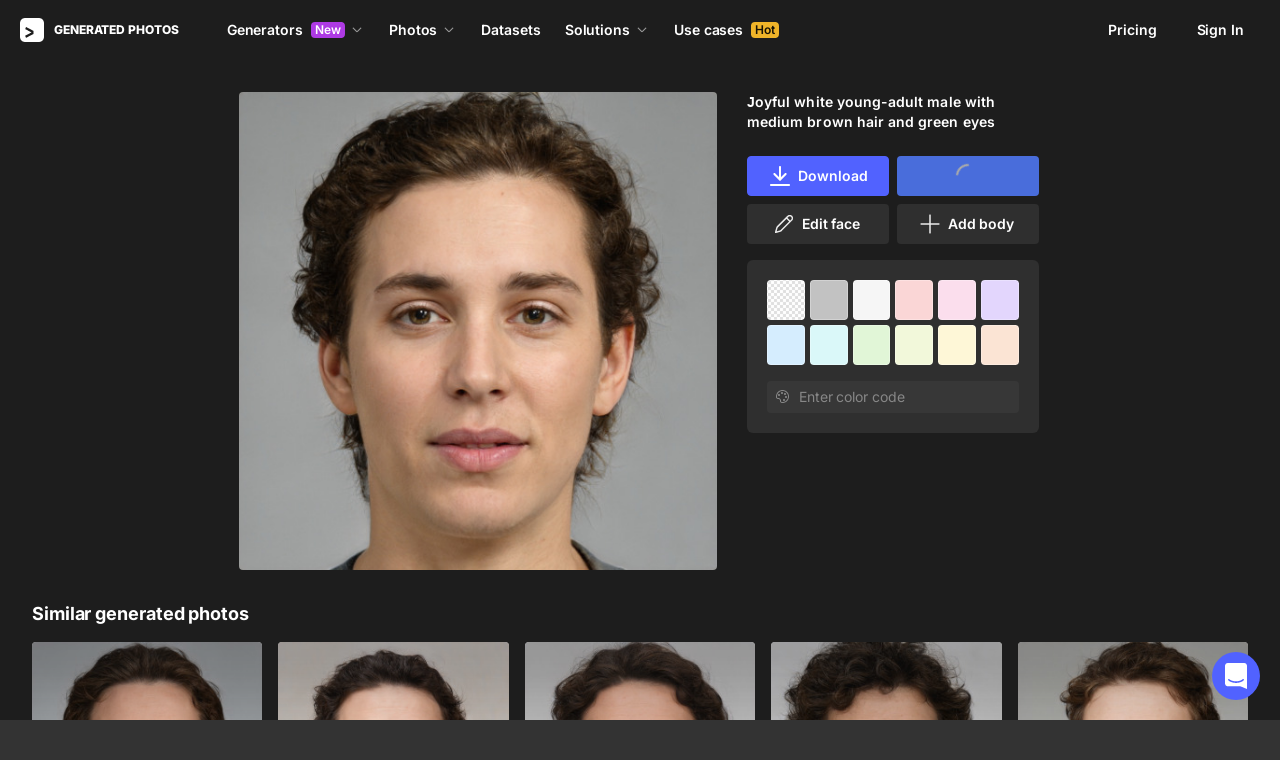

--- FILE ---
content_type: application/javascript
request_url: https://static.generated.photos/_nuxt/generated-photos/password-modal.0016e634e514553c8516.js
body_size: 1403
content:
!function(){try{var e="undefined"!=typeof window?window:"undefined"!=typeof global?global:"undefined"!=typeof self?self:{},t=(new Error).stack;t&&(e._sentryDebugIds=e._sentryDebugIds||{},e._sentryDebugIds[t]="102d6656-4bb4-40d4-9de4-d78922f725a5",e._sentryDebugIdIdentifier="sentry-dbid-102d6656-4bb4-40d4-9de4-d78922f725a5")}catch(e){}}(),(window["webpackJsonp"]=window["webpackJsonp"]||[]).push([[123],{"3Dxw":function(e,t,a){"use strict";a.d(t,"a",(function(){return s["h"]}));var s=a("pqln");a("aBVO"),a("Kw5r")},"JqU/":function(e,t,a){var s=a("JPst")((function(e){return e[1]}));s.push([e.i,"@keyframes spin-42c24a8e{0%{transform:rotate(0)}to{transform:rotate(1turn)}}[data-v-42c24a8e] .app-modal.set-password-modal{max-width:100%;width:500px}[data-v-42c24a8e] .app-modal.set-password-modal .title{color:#fff;font-size:24px;font-weight:700;line-height:32px;margin-bottom:16px}[data-v-42c24a8e] .app-modal.set-password-modal .text{margin-bottom:16px}[data-v-42c24a8e] .app-modal.set-password-modal button{margin-top:24px}[data-v-42c24a8e] .app-modal.set-password-modal .server-error{margin-top:16px}",""]),s.locals={},e.exports=s},Nwob:function(e,t,a){var s=a("JqU/");s.__esModule&&(s=s.default),"string"==typeof s&&(s=[[e.i,s,""]]),s.locals&&(e.exports=s.locals);(0,a("SZ7m").default)("3f72f467",s,!0,{sourceMap:!1})},cJ0W:function(e,t,a){"use strict";a("Nwob")},qs0u:function(e,t,a){"use strict";a.r(t);var s=a("Kw5r"),o=a("3Dxw"),r=a("nGIW"),n=Object(s["defineComponent"])({__name:"gpSetPasswordModal",setup(e){const{$store:t,$modal:a}=Object(o["a"])(),n=Object(s["ref"])(!1),d=Object(s["ref"])(""),l=Object(s["ref"])(""),i=Object(s["ref"])((()=>{}));let u=!1;const c=Object(s["computed"])((()=>{var e;return(null===(e=t.getters["authService/user"])||void 0===e?void 0:e.email)||""})),p=Object(s["computed"])((()=>`${c.value?`Your login is ${c.value}. `:""}Set your password, and we'll be good to go:`));function v(){d.value="",l.value="",n.value=!1}return{__sfc:!0,$store:t,$modal:a,loading:n,password:d,serverError:l,onPasswordSet:i,restoreAccountNeeded:u,userEmail:c,welcomeMessage:p,resetState:v,showHandler:function(e){v(),u=e.restoreAccountNeeded||!1,i.value=e.onPasswordSet||(()=>{})},submit:async function(){if(!n.value){n.value=!0,l.value="";try{var e;u&&await t.dispatch("authService/restoreUser"),await t.dispatch("authService/refresh"),await t.dispatch("authService/changePassword",{newPassword:d.value,token:null===(e=t.getters["authService/tokens"])||void 0===e?void 0:e.accessToken}),a.hide("setPassword"),i.value()}catch(e){var s,o;e.isAxiosError?l.value=(null==e||null===(s=e.response)||void 0===s||null===(o=s.data)||void 0===o?void 0:o.message)||"Something went wrong":l.value=(null==e?void 0:e.message)||"Something went wrong"}finally{n.value=!1}}},GpButton:r["default"]}}}),d=(a("cJ0W"),a("KHd+")),l=Object(d["a"])(n,(function(){var e=this,t=e._self._c,a=e._self._setupProxy;return t("app-modal",{attrs:{name:"setPassword","content-class":"set-password-modal","can-close":!1},on:{shown:a.showHandler}},[t("div",{staticClass:"title"},[e._v("Welcome!")]),e._v(" "),t("div",{staticClass:"text"},[e._v(e._s(a.welcomeMessage))]),e._v(" "),t("form",{on:{submit:function(e){return e.preventDefault(),a.submit.apply(null,arguments)}}},[t("input",{directives:[{name:"model",rawName:"v-model",value:a.password,expression:"password"}],staticClass:"form-input",attrs:{type:"password",name:"password",placeholder:"Password",required:"",minlength:"8"},domProps:{value:a.password},on:{input:function(e){e.target.composing||(a.password=e.target.value)}}}),e._v(" "),t(a.GpButton,{attrs:{loading:a.loading}},[e._v("Set password")]),e._v(" "),t("div",{directives:[{name:"show",rawName:"v-show",value:a.serverError,expression:"serverError"}],staticClass:"server-error"},[e._v("Error: "+e._s(a.serverError))])],1)])}),[],!1,null,"42c24a8e",null);t["default"]=l.exports}}]);

--- FILE ---
content_type: application/javascript
request_url: https://static.generated.photos/_nuxt/generated-photos/app.ddbfa727565f051c0494.js
body_size: 104874
content:
!function(){try{var e="undefined"!=typeof window?window:"undefined"!=typeof global?global:"undefined"!=typeof self?self:{},t=(new Error).stack;t&&(e._sentryDebugIds=e._sentryDebugIds||{},e._sentryDebugIds[t]="d4cdbef3-b4b8-4490-b600-6eb10dfd0caa",e._sentryDebugIdIdentifier="sentry-dbid-d4cdbef3-b4b8-4490-b600-6eb10dfd0caa")}catch(e){}}(),(window["webpackJsonp"]=window["webpackJsonp"]||[]).push([[27],{"+Ki4":function(e,t,a){"use strict";a.d(t,"a",(function(){return o})),a.d(t,"b",(function(){return i}));const o=e=>{var t,a,o,i,s,c,l,d,u,h,p,m,f,g,_,v;let{state:y,initState:w,getChangedPrompt:b=!1}=e;return{age:(null===(t=y.meta)||void 0===t?void 0:t.age)||"",gender:(null===(a=y.meta)||void 0===a?void 0:a.gender)||"",skinTone:(null===(o=y.meta)||void 0===o?void 0:o.skin_tone)||"",ethnicity:(null===(i=y.meta)||void 0===i?void 0:i.ethnicity)||"",bodyType:(null===(s=y.meta)||void 0===s?void 0:s.body_type)||"",background:(null==y||null===(c=y.meta)||void 0===c?void 0:c.background)||"",accessory:(null==y||null===(l=y.meta)||void 0===l?void 0:l.clothing_accessory)||"",hairStyle:(null==y||null===(d=y.meta)||void 0===d?void 0:d.hair_style)||"",hairColor:(null==y||null===(u=y.meta)||void 0===u?void 0:u.hair_color)||"",clothingStyle:(null==y||null===(h=y.meta)||void 0===h?void 0:h.clothing_style)||"",clothingColor:(null==y||null===(p=y.meta)||void 0===p?void 0:p.clothing_color)||"",clothingTop:(null==y||null===(m=y.meta)||void 0===m?void 0:m.clothing_top)||"",clothingBottom:(null==y||null===(f=y.meta)||void 0===f?void 0:f.clothing_bottom)||"",clothingUnderwear:(null==y||null===(g=y.meta)||void 0===g?void 0:g.clothing_underwear)||"",clothingOuterwear:(null==y||null===(_=y.meta)||void 0===_?void 0:_.clothing_outerwear)||"",footWear:(null==y||null===(v=y.meta)||void 0===v?void 0:v.clothing_footwear)||"",posePrompt:(null==y?void 0:y.pose_text)||"",faceUpload:!(null==y||!y.human_upload_id),pose:n(y),prompt:b?r("text",y,w):null==y?void 0:y.text,negativePrompt:null==y?void 0:y.negative_text}};function n(e){return null!=e&&e.pose_text?"fromText":null!=e&&e.pose?"fromTemplate":null!=e&&e.pose_human_upload_id?"fromPhoto":""}function r(e,t,a){return t[e]!==a[e]&&t[e]||""}function i(e){return/^\/human-generator(\/.*)?$/.test(e)?"human_generator":"generated-photos"}},"+t8/":function(e,t,a){var o=a("avkE");o.__esModule&&(o=o.default),"string"==typeof o&&(o=[[e.i,o,""]]),o.locals&&(e.exports=o.locals);(0,a("SZ7m").default)("4e922d66",o,!0,{sourceMap:!1})},"+ws6":function(e,t,a){var o=a("JPst")((function(e){return e[1]}));o.push([e.i,"@keyframes spin{0%{transform:rotate(0)}to{transform:rotate(1turn)}}.error-page~footer{background-color:#1d1d1d}",""]),o.locals={},e.exports=o},"/vhB":function(e,t,a){var o=a("JPst")((function(e){return e[1]}));o.push([e.i,'@keyframes spin{0%{transform:rotate(0)}to{transform:rotate(1turn)}}@font-face{font-display:swap;font-family:"RobotoMono";font-style:normal;font-weight:600;src:url(/vue-static/fonts/RobotoMono-SemiBold.ttf) format("truetype")}.human-generator-layout{color:#fff;font-size:14px;line-height:20px}.human-generator-layout>main{bottom:0;position:absolute;right:0;top:0;width:calc(100% - 380px)}@media(max-width:670px){.human-generator-layout>main{bottom:0;width:100%}.human-generator-layout .support-chat-wrapper{display:none}}',""]),o.locals={},e.exports=o},0:function(e,t,a){e.exports=a("BqDt")},"050B":function(e,t,a){"use strict";a.r(t),t["default"]=function(e){let{route:t}=e;1&&window.scrollTo(0,0)}},"0PpC":function(e,t,a){var o={"./appleLogo.svg":"7VQI","./arrowRight.svg":"bY9H","./arrowSelector.svg":"Avk3","./check.svg":"b49f","./chevronLeft.svg":"7k0V","./close.svg":"OKDw","./closeBold.svg":"T3xW","./closeNotify.svg":"/grs","./creditCard.svg":"nbOa","./dropdown.svg":"vWxI","./facebook.svg":"leMh","./githubLogo.svg":"CGpo","./googleColor.svg":"WWyv","./googleplus.svg":"fyko","./i8logo.svg":"ejJ9","./link.svg":"bf8g","./microsoftColor.svg":"Hvse","./paypal.svg":"Qt+2","./search/category.svg":"SXI2","./search/cloud.svg":"7dL6","./search/domains/icons.svg":"EDRF","./search/domains/illustrations.svg":"WB//","./search/domains/music.svg":"8hEK","./search/domains/photos.svg":"NCYo","./search/domains/threedio.svg":"zWVp","./search/history.svg":"FyL+","./search/products/adobeIllustrator.svg":"WswL","./search/products/adobePhotoshop.svg":"E0gj","./search/products/anonymizer.svg":"Eolu","./search/products/api.svg":"1qsA","./search/products/bgRemover.svg":"cBCJ","./search/products/faceGenerator.svg":"mivY","./search/products/figma.svg":"JI++","./search/products/fugue.svg":"XqMc","./search/products/generatedPhotos.svg":"0ZRu","./search/products/google.svg":"UNuH","./search/products/icons8.svg":"ktQH","./search/products/lunacy.svg":"G2f+","./search/products/megaCreator.svg":"V6df","./search/products/moose.svg":"LR+f","./search/products/ouch.svg":"WktT","./search/products/pichon.svg":"H7VP","./search/products/swapper.svg":"DogZ","./search/products/upscaler.svg":"0EIH","./search/upload.svg":"AT5T","./social/sDribbble.svg":"fsO0","./social/sFacebook.svg":"kvjG","./social/sInstagram.svg":"+SOh","./social/sLinkedin.svg":"0HNW","./social/sMedium.svg":"8wH4","./social/sPinterest.svg":"KdzC","./social/sProductHunt.svg":"00aj","./social/sTiktok.svg":"FvCi","./social/sTwitter.svg":"45bp","./social/sYoutube.svg":"ANjk","./stripeIcon.svg":"TAfz","./twitter.svg":"pB7o","./сlose-gray.svg":"Wny9"};function n(e){var t=r(e);return a(t)}function r(e){if(!a.o(o,e)){var t=new Error("Cannot find module '"+e+"'");throw t.code="MODULE_NOT_FOUND",t}return o[e]}n.keys=function(){return Object.keys(o)},n.resolve=r,e.exports=n,n.id="0PpC"},"0hbC":function(e,t,a){"use strict";a.r(t),a.d(t,"authCommits",(function(){return i}));var o=a("FLf1");function n(e){let t=null,a=!1;return function(){if(a&&t)return t;a=!0;for(var o=arguments.length,n=new Array(o),r=0;r<o;r++)n[r]=arguments[r];return t=e.call(this,...n).finally((()=>{a=!1,t=null})),t}}var r=a("0wCL");const i={SET_TOKENS:"SET_TOKENS",SET_PAYLOAD:"SET_PAYLOAD",SET_ROLE:"SET_ROLE",SET_LOADED:"SET_LOADED",SET_BUNDLE_CODE:"SET_BUNDLE_CODE",SET_BUNDLE_CODE_LOADED:"SET_BUNDLE_CODE_LOADED",REMOVE_BUNDLE_CODE:"REMOVE_BUNDLE_CODE",SET_ERRORS:"SET_ERRORS"};function s(e){if(e&&e.$authApiClient)return e.$authApiClient;throw new Error("[ authService ]: API client not available from context")}const c={[i.SET_TOKENS](e,t){let{accessToken:a,refreshToken:o}=t;e.tokens.accessToken=a,e.tokens.refreshToken=o},[i.SET_PAYLOAD](e,t){e.payload=t},[i.SET_ROLE](e,t){e.role=t},[i.SET_LOADED](e,t){e.isLoaded=t},[i.SET_BUNDLE_CODE](e,t){e.bundleCode.code=t||null},[i.REMOVE_BUNDLE_CODE](e){e.bundleCode.code=null},[i.SET_BUNDLE_CODE_LOADED](e,t){e.bundleCode.isLoaded=t},[i.SET_ERRORS](e,t){e.errors=t}},l=n((async function(e,t){return p.call(this,e,t)}));function d(e){if(!e)return!0;try{const t=Object(o["decode"])(e);return!t||t.exp<Date.now()/1e3}catch{return!0}}function u(e,t,a){const n=Object(o["decode"])(t),r=Object(o["decode"])(a),i={path:"/",expires:new Date(1e3*n.exp)};e.$cookies.set("accessToken",t,i);const s={path:"/",expires:new Date(1e3*r.exp)};e.$cookies.set("refreshToken",a,s)}async function h(e,t,a){const n=Object(o["decode"])(t),r=Boolean(null==n?void 0:n.email);e(i.SET_TOKENS,{accessToken:t,refreshToken:a}),e(i.SET_PAYLOAD,n),await new Promise((e=>setTimeout(e,200))),e(i.SET_ROLE,r?"auth":"guest")}async function p(e,t){const a=this.$cookies.get("accessToken"),o=this.$cookies.get("refreshToken");try{if(!a&&!o)return await f.call(this,e),{};const n=await m.call(this,t,a,o);return n?await g.call(this,e,t,n):(e(i.SET_ROLE,"anon"),console.warn("Could not obtain valid access token"),{})}catch(e){throw console.error("[ AuthService ] Failed to get user",e),null==e||!e.isAxiosError||403!==e.status&&401!==e.status||t("signOut"),e}}async function m(e,t,a){return d(t)?a&&!d(a)?(await e("refresh"),this.$cookies.get("accessToken")):null:t}async function f(e){const t=s(this),a=await t.post("v1/auth/guest",null,{skipRequestToken:!0});if(!a.data||!a.data.access_token||!a.data.refresh_token)throw new Error("invalid guest creation response");const{access_token:o,refresh_token:n}=a.data;u(this,o,n),h(e,o,n)}async function g(e,t,a){const n=this.$cookies.get("refreshToken"),r=Object(o["decode"])(a);if(!r)throw new Error("Invalid token payload");await h(e,a,n);let i=[];if(r.email){const e=await async function(e){const t=[];await e("billingService/fetchSubscriptions",{page:1,perPage:100},{root:!0}).catch((e=>{t.push({action:"fetchSubscriptions",error:e,message:"Failed to fetch subscriptions"})})),await e("billingService/fetchTrialSubscription",{type:"pro"},{root:!0}).catch((e=>{t.push({action:"fetchTrialSubscription",error:e,message:"Failed to fetch trial subscription"})}));const a=await e("billingService/fetchActiveSubscriptions",{},{root:!0}).catch((e=>(t.push({action:"fetchActiveSubscriptions",error:e,message:"Failed to fetch active subscriptions"}),null))),o=await e("fetchBundleCode").catch((e=>(t.push({action:"fetchBundleCode",error:e,message:"Failed to fetch bundle code"}),null)));if(o&&(await e("limiterService/fetchBundleUsageByCode",o,{root:!0}).catch((e=>{t.push({error:e,action:"fetchBundleUsageByCode",message:"Failed to fetch bundle usage. Please, check your icons8 account at icons8"})})),await e("billingService/fetchAiCreditsPricing",null,{root:!0}).catch((e=>{t.push({action:"fetchAiCreditsPricing",error:e,message:"Failed to fetch AI credits pricing"})}))),await e("billingService/fetchCoupons",{},{root:!0}).catch((e=>{t.push({action:"fetchCoupons",error:e,message:"Failed to fetch coupons"})})),a){const o=a.find((e=>"hg"===e.type)),n=a.find((e=>"pro"===e.type));a.find((e=>"api"===e.type))&&await e("limiterService/fetchUsage",{type:"api"},{root:!0}).catch((e=>{t.push({action:"fetchUsage:api",error:e,message:"Failed to fetch API usage"})})),n&&await e("limiterService/fetchUsage",{type:"pro"},{root:!0}).catch((e=>{t.push({action:"fetchUsage:pro",error:e,message:"Failed to fetch pro usage"})})),o&&(await e("limiterService/fetchUsage",{type:"hg"},{root:!0}).catch((e=>{t.push({action:"fetchUsage:hg",error:e,message:"Failed to fetch hg usage"})})),await e("limiterService/fetchUsage",{type:"hg/pro"},{root:!0}).catch((e=>{t.push({action:"fetchUsage:hg/pro",error:e,message:"Failed to fetch hg/pro usage"})})))}return{success:0===t.length,errors:t}}(t);await async function(e){await e("cartService/fetchCart",{},{root:!0})}(t),e.success||(i=e.errors,console.warn("Some subscription data failed to load",e.errors))}else await new Promise((e=>setTimeout(e,200)));return{errors:i}}const _={async getAuthAction(){const e=s(this);return(await e.get("v1/auth/action")).data},async restoreUser(e){let{commit:t,dispatch:a}=e;const o=s(this),n=await o.post("v1/auth/restore");if(!n.data||!n.data.access_token||!n.data.refresh_token)throw new Error("invalid restore response");const{access_token:r,refresh_token:c,expires_in:l}=n.data;return u(this,r,c),t(i.SET_TOKENS,{accessToken:r,expiresIn:l,refreshToken:c}),await a("getUser"),n.data},async resetPasswordByEmail(e,t){let{commit:a}=e;const o=s(this);return(await o.post("v1/auth/reset_password",{email:t})).data},async refresh(e){let{commit:t}=e;const a=this.$cookies.get("refreshToken");if(!a)throw new Error("[ AuthService ] no refresh token available");const o=s(this);console.log("[ AuthService ] refresh user");const n=await o.post("v1/auth/refresh",{refresh_token:a}),{access_token:r,refresh_token:c}=n.data;return t(i.SET_TOKENS,{accessToken:r,refreshToken:c}),u(this,r,c),{accessToken:r,refreshToken:c}},async getUser(e){let{commit:t,dispatch:a,state:o}=e;try{const e=await l.call(this,t,a);null!=e&&e.errors&&t(i.SET_ERRORS,null==e?void 0:e.errors);const n=o.payload,s=o.role;return n&&Object(r["c"])({role:s,id:n.sub,email:null==n?void 0:n.email}),e}finally{t(i.SET_LOADED,!0)}},async reIssueApiKey(){const e=s(this),t=await e.post("/v1/auth/reissue_api_key");return t.data?t.data.api_key:null},async signUp(e,t){let{commit:a,dispatch:o}=e,{email:n=null,password:r=null,subscription:i=!1,token:c=null,token_type:l=null}=t;if(!n||!r)return Promise.reject(new Error("email and password are required"));const d=s(this);return(await d.post("v1/auth/sign_up",{email:n,password:r,subscription:i,token:c,token_type:l},{skipAuth:!0})).data},async signIn(e,t){let{commit:a,state:o,dispatch:n}=e,{email:r=null,password:c=null,guest:l=!1}=t;if(!(l||r&&c))return a(i.SET_LOADED,!0),console.debug("[ AuthService ] signIn: email and password are required"),Promise.reject(new Error("email and password are required"));const d=s(this),p=l?await d.post("v1/auth/guest",null,{skipAuth:!0}):await d.post("v1/auth/login",{email:r,password:c},{skipAuth:!0});if(!(p.data||p.data.accessToken&&p.data.refreshToken))throw a(i.SET_LOADED,!0),console.debug("[ AuthService ] signIn: invalid login response",o.isLoaded),new Error("invalid login response");const{access_token:m,refresh_token:f}=p.data;u(this,m,f),h(a,m,f),l||await n("cartService/mergeCart",{},{root:!0})},async signInAsGuest(e){let{dispatch:t}=e;await t("signIn",{guest:!0})},async confirmEmail(e,t){let{commit:a}=e;if(!t)throw new Error("confirmation token is required");const o=s(this),n=await o.post("v1/auth/confirmation",{token:t},{skipAuth:!0});if(n.data.access_token&&n.data.refresh_token){const{access_token:e,refresh_token:t}=n.data;u(this,e,t),h(a,e,t),a(i.SET_LOADED,!0)}return n.data},async signOut(e){let{commit:t,dispatch:a,state:o}=e;this.$cookies.remove("accessToken",{path:"/"}),this.$cookies.remove("refreshToken",{path:"/"}),a("billingService/resetBilling",null,{root:!0}),a("limiterService/resetLimiter",null,{root:!0}),a("cartService/resetCart",null,{root:!0}),t(i.SET_TOKENS,{accessToken:null,refreshToken:null}),t(i.SET_PAYLOAD,{sub:null,email:null,iat:null,exp:null}),t(i.SET_BUNDLE_CODE,null),t(i.SET_BUNDLE_CODE_LOADED,!1),t(i.SET_ERRORS,[]),a("billingService/resetBilling",null,{root:!0}),a("limiterService/resetLimiter",null,{root:!0}),await a("signInAsGuest");const n=o.payload,s=o.role;n&&Object(r["c"])({role:s,id:n.sub})},async callbackGoogle(e,t){let{commit:a,dispatch:o}=e;if(!t)throw new Error("Google ID token is required");const n=s(this),r=await n.post("v1/auth/callbacks/google",{id_token:t});if(!r.data||!r.data.access_token||!r.data.refresh_token)throw new Error("invalid Google callback response");const{access_token:i,refresh_token:c}=r.data;return u(this,i,c),h(a,i,c),await Promise.all([o("getUser"),o("cartService/mergeCart",{},{root:!0})]),r.data},async callbackApple(e,t){let{commit:a,dispatch:o}=e,{idToken:n=null,code:r=null}=t;if(!n&&!r)throw new Error("Apple ID token or code is required");const i={};n&&(i.id_token=n),r&&(i.code=r);const c=s(this),l=await c.post("v1/auth/callbacks/apple",i);if(!l.data||!l.data.access_token||!l.data.refresh_token)throw new Error("invalid Apple callback response");const{access_token:d,refresh_token:p}=l.data;return u(this,d,p),h(a,d,p),await Promise.all([o("getUser"),o("cartService/mergeCart",{},{root:!0})]),l.data},async callbackGitHub(e,t){let{commit:a,dispatch:o}=e,{code:n=null}=t;if(!n)throw new Error("GitHub code is required");const r=s(this),i=await r.post("v1/auth/callbacks/github",{code:n});if(!i.data||!i.data.access_token||!i.data.refresh_token)throw new Error("invalid GitHub callback response");const{access_token:c,refresh_token:l}=i.data;return u(this,c,l),h(a,c,l),await Promise.all([o("getUser"),o("cartService/mergeCart",{},{root:!0})]),i.data},async changePassword(e,t){let{dispatch:a}=e,{currentPassword:o,newPassword:n,token:r=null}=t;const i=s(this),c={current_password:o,new_password:n};r&&(c.token=r);const l=await i.post("/v1/auth/change_password",c);return await a("getUser"),l.data},async updateAuth(e,t){let{commit:a,state:o}=e,{email:n,currentPassword:r,newPassword:c=null}=t;if(!r)throw new Error("current password is required");const l={current_password:r};n&&(l.email=n),c&&(l.new_password=c);const d=s(this),u=await d.put("v1/auth",l);return n&&a(i.SET_PAYLOAD,{...o.payload,email:n}),u.data},async deleteAuth(e){let{commit:t,dispatch:a}=e;const o=s(this),n=await o.delete("v1/auth");return a("signOut"),n.data},async fetchBundleCode(e){var t;let{commit:a}=e;const o=s(this),n=null===(t=(await o.get("v1/bundle_code")).data)||void 0===t?void 0:t.code;return a(i.SET_BUNDLE_CODE_LOADED,!0),n&&a(i.SET_BUNDLE_CODE,n),n},async applyBundleCode(e,t){var a,o;let{commit:n,dispatch:r}=e;if(!t)throw new Error("bundle code is required");const c=s(this),l=await c.post("v1/bundle_code",{code:t});return null!==(a=l.data)&&void 0!==a&&a.code&&n(i.SET_BUNDLE_CODE,null===(o=l.data)||void 0===o?void 0:o.code),l.data},async updateBundleCode(e,t){let{commit:a,dispatch:o}=e;if(!t)throw new Error("bundle code is required");const n=s(this),r=await n.put("v1/bundle_code",{code:t});return await o("getBundleCodes"),r.data},async deleteBundleCode(e){let{commit:t,dispatch:a}=e;const o=s(this),n=await o.delete("v1/bundle_code");return await a("getBundleCodes"),n.data},async resendEmailConfirmation(e,t){let{commit:a}=e;if(!t)throw new Error("email is required");const o=s(this);return(await o.post("v1/auth/confirmation/resend",{email:t})).data}};t["default"]={authCommits:i,state:()=>({isLoaded:!1,role:"anon",tokens:{accessToken:null,expiresIn:null,refreshToken:null},payload:{sub:null,email:null,iat:null,exp:null},bundleCode:{code:null,isLoaded:!1},errors:[]}),mutations:c,actions:_,getters:{userEmail:e=>e.payload.email||null,userId:e=>{var t;return(null===(t=e.payload)||void 0===t?void 0:t.sub)||null},user:e=>{var t,a;return{id:(null===(t=e.payload)||void 0===t?void 0:t.sub)||null,email:(null===(a=e.payload)||void 0===a?void 0:a.email)||null}},isLoaded:e=>e.isLoaded,isAnonymousUser:e=>"anon"===e.role,isGuest:e=>"guest"===e.role,isAuthenticated:e=>"auth"===e.role,loading:e=>!e.isLoaded,bundleCode:e=>{var t;return(null===(t=e.bundleCode)||void 0===t?void 0:t.code)||null},isBundleCodeLoaded:e=>e.bundleCode.isLoaded,hasBundleCodeActivated:e=>null!==e.bundleCode.code,payload:e=>e.payload,tokens:e=>e.tokens,errors:e=>e.errors}}},"0w20":function(e,t,a){"use strict";a.r(t);var o=a("16wk");async function n(e){let t=arguments.length>1&&void 0!==arguments[1]?arguments[1]:{};const{maxRetries:a=3,initialDelay:o=1e3,maxDelay:n=1e4,backoffFactor:r=2,shouldRetry:i=(()=>!0),onRetry:s=null}=t;let c;for(let t=0;t<=a;t++)try{return await e()}catch(e){c=e;const l=i(e);if(t===a||!l)throw e;const d=Math.min(o*Math.pow(r,t),n);s&&s(t+1,e,d),await new Promise((e=>setTimeout(e,d)))}throw c}async function r(e,t){const a=await t.getStripeOrInit();a&&await a.redirectToCheckout({sessionId:e})}async function i(e,t){const a=await t.getStripeOrInit();if(a){const{error:t}=await n((async()=>{const t=await a.confirmCardPayment(e);if(null!=t&&t.error)throw t.error;return t}),{maxRetries:3,initialDelay:1e3,shouldRetry:e=>"lock_timeout"===e.code,onRetry:(e,t,a)=>{console.log(`[Stripe 3DS Payment] Retry attempt ${e} after ${a}ms due to:`,t.message)}});if(t)throw console.error("3D Secure authentication failed:",t),t}}const s={SET_SUBSCRIPTIONS:"SET_SUBSCRIPTIONS",SET_SUBSCRIPTIONS_LOADED:"SET_SUBSCRIPTIONS_LOADED",SET_ACTIVE_SUBSCRIPTIONS:"SET_ACTIVE_SUBSCRIPTIONS",SET_ACTIVE_SUBSCRIPTIONS_LOADED:"SET_ACTIVE_SUBSCRIPTIONS_LOADED",SET_TRIAL_SUBSCRIPTION:"SET_TRIAL_SUBSCRIPTION",SET_TRIAL_SUBSCRIPTION_LOADED:"SET_TRIAL_SUBSCRIPTION_LOADED",SET_COUPONS:"SET_COUPONS",SET_COUPONS_LOADED:"SET_COUPONS_LOADED",SET_ORDERS:"SET_ORDERS",SET_ORDERS_LOADED:"SET_ORDERS_LOADED",SET_ORDER_ITEMS:"SET_ORDER_ITEMS",SET_ORDER_ITEMS_LOADED:"SET_ORDER_ITEMS_LOADED",SET_ORDER_FACE_ITEMS:"SET_ORDER_FACE_ITEMS",SET_ORDER_FACE_ITEMS_LOADED:"SET_ORDER_FACE_ITEMS_LOADED",SET_ORDER_HUMAN_ITEMS:"SET_ORDER_HUMAN_ITEMS",SET_ORDER_HUMAN_ITEMS_LOADED:"SET_ORDER_HUMAN_ITEMS_LOADED",ADD_COUPON:"ADD_COUPON",SET_AI_CREDITS_PRICING:"SET_AI_CREDITS_PRICING",SET_AI_PRICING_LOADED:"SET_AI_PRICING_LOADED"};function c(e){if(e&&e.$billingApiClient)return e.$billingApiClient;throw new Error("[ billingService ]: API client not available from context")}const l={getAllSubscriptions:e=>e.subscriptions,getSubscriptionByType:e=>t=>e.subscriptions.find((e=>e.type===t))||null,activeSubscriptions:e=>e.activeSubscriptions,getActiveSubscriptionByType:e=>t=>e.activeSubscriptions.find((e=>e.type===t))||null,hasActiveSubscription:e=>t=>e.activeSubscriptions.some((e=>e.type===t&&("active"===e.status||"trialing"===e.status))),hasAnyActiveSubscription:e=>{e.activeSubscriptions.some((e=>"active"===e.status||"trialing"===e.status))},hasProSubscription:(e,t)=>t.hasActiveSubscription("pro"),checkIsSubscriptionActive:e=>e=>"active"===(null==e?void 0:e.status),checkIsSubscriptionTrial:e=>e=>"trialing"===(null==e?void 0:e.status),checkIsSubscriptionCanceled:e=>e=>null==e?void 0:e.cancelAtPeriodEnd,checkIsSubscriptionExpired:e=>e=>"ended"===(null==e?void 0:e.status),trialSubscription:e=>e.trialSubscription,trialSubscriptionLoaded:e=>e.trialSubscriptionLoaded,hasTrialSubscription:e=>null!==e.trialSubscription&&Object.keys(e.trialSubscription).length>0,orders:e=>e.orders,completedOrders:e=>e.orders.filter((e=>"completed"===e.status)),pendingOrders:e=>e.orders.filter((e=>"pending"===e.status)),hasOrders:e=>e.ordersTotal>0,hasOrderItems:e=>e.orderFaceItems.length>0||e.orderHumanItems.length>0,hasOrderFaces:e=>e.orderFaceItemsTotal>0,hasOrderHumans:e=>e.orderHumanItemsTotal>0,orderFaceItems:e=>e.orderFaceItems,orderHumanItems:e=>e.orderHumanItems,activeCoupons:e=>e.coupons,lastCoupon:e=>e.coupons[e.coupons.length-1],getFutureSubscriptionByType:e=>t=>{const a=e.activeSubscriptions.find((e=>e.type===t));return(null==a?void 0:a.future)||null},isSubscriptionLoading:e=>!e.subscriptionsLoaded,isTrialAllowed:e=>!e.subscriptions.some((e=>e.trialEnd>Date.now()/1e3||"trialing"===e.status)),faceGenerationAICost:e=>e.aiCreditsPricing.faceGenerationCost,humanGenerationAICost:e=>e.aiCreditsPricing.humanGenerationCost,aiCreditsPricingIsLoaded:e=>e.aiCreditsPricing.isLoaded},d={[s.SET_SUBSCRIPTIONS](e,t){e.subscriptions=t},[s.SET_SUBSCRIPTIONS_LOADED](e,t){e.subscriptionsLoaded=t},[s.SET_ACTIVE_SUBSCRIPTIONS](e,t){e.activeSubscriptions=t},[s.SET_ACTIVE_SUBSCRIPTIONS_LOADED](e,t){e.activeSubscriptionsLoaded=t},[s.SET_TRIAL_SUBSCRIPTION](e,t){e.trialSubscription=t},[s.SET_TRIAL_SUBSCRIPTION_LOADED](e,t){e.trialSubscriptionLoaded=t},[s.SET_COUPONS](e,t){let{coupons:a,total:o}=t;e.coupons=a,e.couponsTotal=o},[s.SET_COUPONS_LOADED](e,t){e.couponsLoaded=t},[s.ADD_COUPON](e,t){e.coupons.unshift(t),e.couponsTotal+=1},[s.SET_ORDERS](e,t){let{orders:a,total:o}=t;e.orders=a,e.ordersTotal=o},[s.SET_ORDERS_LOADED](e,t){e.ordersLoaded=t},[s.SET_ORDER_ITEMS](e,t){let{orderItems:a,total:o}=t;e.orderItems=a,e.orderItemsTotal=o},[s.SET_ORDER_ITEMS_LOADED](e,t){e.orderItemsLoaded=t},[s.SET_ORDER_FACE_ITEMS](e,t){let{orderItems:a,total:o}=t;e.orderFaceItems=a,e.orderFaceItemsTotal=o},[s.SET_ORDER_FACE_ITEMS_LOADED](e,t){e.orderFaceItemsLoaded=t},[s.SET_ORDER_HUMAN_ITEMS](e,t){let{orderItems:a,total:o}=t;e.orderHumanItems=a,e.orderHumanItemsTotal=o},[s.SET_ORDER_HUMAN_ITEMS_LOADED](e,t){e.orderHumanItemsLoaded=t},[s.SET_AI_CREDITS_PRICING](e,t){let{faceGenerationCost:a,humanGenerationCost:o}=t;e.aiCreditsPricing.faceGenerationCost=a,e.aiCreditsPricing.humanGenerationCost=o},[s.SET_AI_PRICING_LOADED](e,t){e.aiCreditsPricing.isLoaded=t}};async function u(e){return await new Promise((t=>setTimeout(t,e)))}const h={resetBilling(e){let{commit:t}=e;t(s.SET_SUBSCRIPTIONS,[]),t(s.SET_SUBSCRIPTIONS_LOADED,!1),t(s.SET_ACTIVE_SUBSCRIPTIONS,[]),t(s.SET_ACTIVE_SUBSCRIPTIONS_LOADED,!1),t(s.SET_TRIAL_SUBSCRIPTION,null),t(s.SET_TRIAL_SUBSCRIPTION_LOADED,!1),t(s.SET_COUPONS,{coupons:[],total:0}),t(s.SET_COUPONS_LOADED,!1),t(s.SET_ORDERS,{orders:[],total:0}),t(s.SET_ORDERS_LOADED,!1),t(s.SET_ORDER_ITEMS,{orderItems:[],total:0}),t(s.SET_ORDER_ITEMS_LOADED,!1),t(s.SET_ORDER_FACE_ITEMS,{orderItems:[],total:0}),t(s.SET_ORDER_FACE_ITEMS_LOADED,!1),t(s.SET_ORDER_HUMAN_ITEMS,{orderItems:[],total:0}),t(s.SET_ORDER_HUMAN_ITEMS_LOADED,!1)},async fetchAiCreditsPricing(e){var t,a,o,n,r;let{commit:i}=e;const l=c(this),d=await l.get("v1/prices");if(null===(t=d.data)||void 0===t||!t.operations)return;const u={faceGenerationCost:(null===(a=d.data.operations)||void 0===a||null===(o=a.face_generation)||void 0===o?void 0:o.cost)||0,humanGenerationCost:(null===(n=d.data.operations)||void 0===n||null===(r=n.human_generation)||void 0===r?void 0:r.cost)||0};return i(s.SET_AI_CREDITS_PRICING,u),i(s.SET_AI_PRICING_LOADED,!0),u},async fetchSubscriptions(e){let{commit:t}=e,{type:a,page:n=1,perPage:r=10}=arguments.length>1&&void 0!==arguments[1]?arguments[1]:{};t(s.SET_SUBSCRIPTIONS_LOADED,!1);const i=new URLSearchParams({page:n.toString(),per_page:r.toString()});a&&i.append("type",a);const l=c(this),d=await l.get(`v1/subscriptions?${i}`),u=Object(o["a"])(d.data);return t(s.SET_SUBSCRIPTIONS,u.payments||[]),t(s.SET_SUBSCRIPTIONS_LOADED,!0),u.payments||[]},async fetchActiveSubscriptions(e){let{commit:t}=e,{type:a}=arguments.length>1&&void 0!==arguments[1]?arguments[1]:{};t(s.SET_ACTIVE_SUBSCRIPTIONS_LOADED,!1);const n=new URLSearchParams;a&&n.append("type",a);const r=c(this),i=await r.get(`v1/subscriptions/active${n.toString()?`?${n}`:""}`),l=Object(o["a"])(i.data);return t(s.SET_ACTIVE_SUBSCRIPTIONS,l.payments||[]),t(s.SET_ACTIVE_SUBSCRIPTIONS_LOADED,!0),l.payments||[]},async fetchTrialSubscription(e,t){let{commit:a}=e,{type:n}=t;a(s.SET_TRIAL_SUBSCRIPTION_LOADED,!1);const r=new URLSearchParams;n&&r.append("type",n);const i=c(this),l=await i.get(`v1/subscriptions/trial${r.toString()?`?${r}`:""}`),d=Object(o["a"])(l.data)||{};return a(s.SET_TRIAL_SUBSCRIPTION,Object.keys(d).length>0?d:null),a(s.SET_TRIAL_SUBSCRIPTION_LOADED,!0),d},async fetchCoupons(e){let{commit:t}=e,{page:a=1,perPage:n=10}=arguments.length>1&&void 0!==arguments[1]?arguments[1]:{};t(s.SET_COUPONS_LOADED,!1);const r=new URLSearchParams({page:a.toString(),per_page:n.toString()}),i=c(this),l=await i.get(`v1/coupons?${r}`),d=Object(o["a"])(l.data);return t(s.SET_COUPONS,{coupons:d.coupons||[],total:d.total||0}),t(s.SET_COUPONS_LOADED,!0),d},async redeemCoupon(e,t){let{commit:a,dispatch:n}=e,{code:r}=t;const i=c(this),l=await i.post("v1/coupons",{code:r}),d=Object(o["a"])(l.data);return await Promise.all([n("fetchSubscriptions"),n("fetchActiveSubscriptions"),new Promise((e=>setTimeout(e,4e3)))]),a(s.ADD_COUPON,d),d},async fetchOrders(e){let{commit:t}=e,{page:a=1,perPage:n=10}=arguments.length>1&&void 0!==arguments[1]?arguments[1]:{};t(s.SET_ORDERS_LOADED,!1);const r=new URLSearchParams({page:a.toString(),per_page:n.toString()}),i=c(this),l=await i.get(`v1/orders?${r}`),d=Object(o["a"])(l.data);return t(s.SET_ORDERS,{orders:d.orders||[],total:d.total||0}),t(s.SET_ORDERS_LOADED,!0),d},async fetchOrderById(e,t){let{commit:a}=e,{id:n}=t;const r=c(this),i=await r.get(`v1/orders/${n}`);return Object(o["a"])(i.data)},async fetchOrderLineItemPreviews(e,t){let{commit:a}=e,{orderId:n,lineItemId:r,page:i=1,perPage:s=10}=t;const l=new URLSearchParams({page:i.toString(),per_page:s.toString()}),d=c(this),u=await d.get(`v1/orders/${n}/line_items/${r}/preview?${l}`);return Object(o["a"])(u.data)},async fetchImagePurchased(e,t){var a,o,n;let{commit:r}=e,{imageId:i}=t;const s=c(this),l=await s.get(`v1/order_items?image_id=${i}`);return 1===(null===(a=l.data)||void 0===a?void 0:a.total)?null===(o=l.data)||void 0===o||null===(n=o.order_items)||void 0===n?void 0:n[0]:null},async fetchOrderItems(e){let{commit:t,state:a}=e,{type:n=null,page:r=1,perPage:i=10,merge:l=!1}=arguments.length>1&&void 0!==arguments[1]?arguments[1]:{};const d="face"===n,u="human"===n;t(d?s.SET_ORDER_FACE_ITEMS_LOADED:u?s.SET_ORDER_HUMAN_ITEMS_LOADED:s.SET_ORDER_ITEMS_LOADED,!1);try{const e=new URLSearchParams({page:r.toString(),per_page:i.toString()});n&&e.append("type",n);const h=c(this),p=await h.get(`v1/order_items?${e}`),m=Object(o["a"])(p.data),f=m.orderItems||[],g=m.total||0;return d?(t(s.SET_ORDER_FACE_ITEMS,{orderItems:l?[...a.orderFaceItems,...f]:f,total:g}),t(s.SET_ORDER_FACE_ITEMS_LOADED,!0)):u?(t(s.SET_ORDER_HUMAN_ITEMS,{orderItems:l?[...a.orderHumanItems,...f]:f,total:g}),t(s.SET_ORDER_HUMAN_ITEMS_LOADED,!0)):(t(s.SET_ORDER_ITEMS,{orderItems:l?[...a.orderItems,...f]:f,total:g}),t(s.SET_ORDER_ITEMS_LOADED,!0)),{total:g,orderItems:f}}catch(e){return t(d?s.SET_ORDER_FACE_ITEMS_LOADED:u?s.SET_ORDER_HUMAN_ITEMS_LOADED:s.SET_ORDER_ITEMS_LOADED,!0),console.error("Failed to fetch order items:",e),{total:0,orderItems:[]}}},async purchaseItem(e,t){let{commit:a}=e,{imageId:n,imageType:i,name:s,exclusive:l,color:d,successUrl:u=null,cancelUrl:h=null}=t;const p={image_id:n,image_type:i,name:s,exclusive:l,color:d};u&&(p.success_url=u),h&&(p.cancel_url=h);const m=c(this),f=await m.post(`v1/stripe/purchase`,p),g=Object(o["a"])(f.data);return await r(g.checkoutSessionId,this.$stripe),g},async cancelSubscription(e,t){let{commit:a,dispatch:n,getters:r}=e,{type:i}=t;const s=c(this),l=await s.post(`v1/stripe/cancel`,{type:i}),d=Object(o["a"])(l.data);return await u(4e3),d},async createFutureSubscription(e,t){let{commit:a,dispatch:n,getters:r}=e,{type:i,planId:s}=t;const l={type:i,plan_id:s},d=c(this),h=await d.post(`v1/stripe/future`,l),p=Object(o["a"])(h.data);return await u(4e3),p},async cancelFutureSubscription(e,t){let{type:a}=t;const n=c(this),r=await n.delete(`v1/stripe/future?type=${a}`),i=Object(o["a"])(r.data);return await new Promise((e=>setTimeout(e,4e3))),i},async changeSubscription(e,t){let{commit:a,dispatch:n,getters:r}=e,{type:s,planId:l,trial:d}=t;const h={type:s,plan_id:l};void 0!==d&&(h.trial=d.toString());const p=c(this),m=await p.post(`v1/stripe/change_subscription`,h),f=Object(o["a"])(m.data);return f.requiresAction&&f.paymentIntentClientSecret&&(console.log("3D Secure required for subscription change"),await i(f.paymentIntentClientSecret,this.$stripe)),await u(4e3),f},async changeCard(e,t){let{dispatch:a,state:r}=e,{type:s,token:l}=t;const d=c(this),h=await d.post(`v1/stripe/change_card`,{type:s,token:l}),p=Object(o["a"])(h.data);return p.requiresAction&&p.setupIntentClientSecret&&(console.log("3D Secure required for card change"),await async function(e,t){const a=await t.getStripeOrInit();a&&await n((async()=>{const t=await a.confirmCardSetup(e);if(null!=t&&t.error)throw t.error;return t}),{maxRetries:3,initialDelay:1e3,shouldRetry:e=>"lock_timeout"===e.code,onRetry:(e,t,a)=>{console.log(`[Stripe 3DS Setup] Retry attempt ${e} after ${a}ms due to:`,t.message)}})}(p.setupIntentClientSecret,this.$stripe)),p.requiresAction&&p.paymentIntentClientSecret&&(console.log("3D Secure required for card change"),await i(p.paymentIntentClientSecret,this.$stripe)),await u(4e3),p},async purchasePlan(e,t){let{planId:a,type:n,trial:i,referralCode:s,tapfiliate:l,successUrl:d}=t;const u={plan_id:a,type:n};void 0!==i&&(u.trial=i.toString()),s&&(u.referral_code=s),l&&(u.tapfiliate=l),d&&(u.success_url=d);const h=c(this),p=await h.post(`v1/stripe/start`,u),m=Object(o["a"])(p.data);return await r(m.checkoutSessionId,this.$stripe),m},async checkoutCart(e,t){let{cartId:a,referralCode:n,tapfiliateClickId:i}=t;const s={cart_id:a};n&&(s.referral_code=n),i&&(s.tapfiliate_click_id=i);const l=c(this),d=await l.post(`v1/stripe/order`,s),u=Object(o["a"])(d.data);return"stripe"===(null==u?void 0:u.action)&&await r(u.checkoutSessionId,this.$stripe),u}};t["default"]={billingCommits:s,state:()=>({prices:{single:"9",monthlyPro:"19.99",yearlyPro:"199",monthlyMonthPrice:"16.58",monthlyYearPrice:"19.99",exclusiveRate:"2",api:{monthly:["250","300"],yearly:["208","250"]}},aiCreditsPricing:{isLoaded:!1,faceGenerationCost:0,humanGenerationCost:0},subscriptions:[],subscriptionsLoaded:!1,activeSubscriptions:[],activeSubscriptionsLoaded:!1,trialSubscription:null,trialSubscriptionLoaded:!1,coupons:[],couponsLoaded:!1,couponsTotal:0,orders:[],ordersLoaded:!1,ordersTotal:0,orderItems:[],orderItemsLoaded:!1,orderItemsTotal:0,orderFaceItems:[],orderFaceItemsLoaded:!1,orderFaceItemsTotal:0,orderHumanItems:[],orderHumanItemsLoaded:!1,orderHumanItemsTotal:0}),getters:l,mutations:d,actions:h}},"16wk":function(e,t,a){"use strict";a.d(t,"a",(function(){return r}));var o=a("5cLd"),n=a.n(o);function r(e){if(null==e)return e;if(Array.isArray(e))return e.map((e=>r(e)));if("object"!=typeof e)return e;if(e instanceof Date||e instanceof RegExp)return e;const t={};for(const[a,o]of Object.entries(e)){t[n()(a)]=r(o)}return t}},"1J+Z":function(e,t,a){"use strict";a("fD8I")},"1qua":function(e,t,a){var o=a("wpq5");o.__esModule&&(o=o.default),"string"==typeof o&&(o=[[e.i,o,""]]),o.locals&&(e.exports=o.locals);(0,a("SZ7m").default)("5e4cf1fb",o,!0,{sourceMap:!1})},"2/Uh":function(e,t,a){"use strict";a.d(t,"m",(function(){return i})),a.d(t,"i",(function(){return s})),a.d(t,"a",(function(){return c})),a.d(t,"f",(function(){return d})),a.d(t,"p",(function(){return h})),a.d(t,"n",(function(){return p})),a.d(t,"h",(function(){return f})),a.d(t,"e",(function(){return g})),a.d(t,"b",(function(){return _})),a.d(t,"q",(function(){return v})),a.d(t,"k",(function(){return w})),a.d(t,"d",(function(){return b})),a.d(t,"c",(function(){return k})),a.d(t,"o",(function(){return E})),a.d(t,"s",(function(){return x})),a.d(t,"j",(function(){return S})),a.d(t,"r",(function(){return A})),a.d(t,"l",(function(){return C})),a.d(t,"g",(function(){return P}));var o=a("Iab2"),n=a("4Hxe");const r={group:0,keyword:1,face:2,head_pose:3,age:4,ethnicity:5,hair_color:6,hair_length:7,emotion:8,gender:9,eye_color:10,pose_type:11,body_type:12};function i(){const e=location.hostname.split(".").reverse();return 1===e.length?"":`${e[1]}.${e[0]}`}function s(){let e=arguments.length>0&&void 0!==arguments[0]?arguments[0]:{};return Object.keys(e).sort(((e,t)=>r[e]-r[t])).map((t=>e[t].replace(/\s/g,"-"))).join("/").toLowerCase()}function c(e){return"hair_color"===e||"eye_color"===e||"ethnicity"===e}function l(e){return Promise.all(e.map((function(e){return e.backgroundColor?P({url:e.url,backgroundColor:e.backgroundColor,filename:e.filename,fullSize:e.isFullSize,save:!1}):(t=e.url,fetch(t).then((function(e){return{blob:e.blob(),ext:"jpg"}})));var t})))}function d(e){return l(e).then(u)}function u(e){const t=new window.JSZip;e.forEach(((e,a)=>{t.file(`download-${a+1}.${e.ext}`,e.blob)})),t.generateAsync({type:"blob"}).then((e=>{const t=`generated-photos-${(new Date).getTime()}.zip`;return Object(o["saveAs"])(e,t)}))}function h(e,t){return Object.keys(e).reduce(((a,o)=>(t.forEach((t=>{const n=c(t.name)?`-${t.slug}`:``;o===t.name?a[o]=`${e[o]}${n}`:e.keyword&&!a["keyword"]?a["keyword"]=e.keyword:e.group&&!a["group"]&&(a["group"]=e.group)})),a)),{})}function p(e){let t=arguments.length>1&&void 0!==arguments[1]?arguments[1]:[],a=arguments.length>2&&void 0!==arguments[2]?arguments[2]:"face";return!!e&&e.replace(/^\//,"").split("/").reduce(((e,o,n)=>{let r="",i=null;for(const e of t){let t=o;const a=c(e.name),n=new RegExp(`${e.slug}$`,"g");a&&(t=n.test(o)?o.replace(`-${e.slug}`,``):"");for(const a of e.values)t===a.name.replace(/\s/g,"-").toLowerCase()&&(r=a.name,i=e.name)}return i?e[i]=r:function(e,t,a){"face"===a?e.invalid=t:e.group?e.keyword?e.invalid=t:e.keyword=m(t):e.group=m(t)}(e,o,a),e}),{})}function m(e){return e.replace(/-/g," ")}function f(e){let t=arguments.length>1&&void 0!==arguments[1]?arguments[1]:"download";return new Promise((async a=>{let o;try{const a=await fetch(e),n=await a.blob();o=URL.createObjectURL(n);const r=Object.assign(document.createElement("a"),{href:o});r.download=t,document.body.appendChild(r),r.click(),document.body.removeChild(r)}catch(e){console.error("File saver failed:",e)}finally{o&&URL.revokeObjectURL(o),a()}}))}function g(e,t){return new Promise((async a=>{try{const n=await fetch(e),r=await n.blob(),i=t||(()=>{const t=n.headers.get("Content-Disposition");if(t){const e=t.match(/filename[^;=\n]*=(['"]?)([^'"\n]*?)\1/);if(e&&e[2])return e[2]}const a=e.split("?")[0].split("/");return a[a.length-1]||"download.jpg"})();Object(o["saveAs"])(r,i),a()}catch(e){console.error("Direct download failed:",e),a()}}))}function _(e){const t=document.createElement("textarea");t.value=e,t.setAttribute("readonly",""),t.style.position="absolute",t.style.left="-9999px",document.body.appendChild(t);const a=document.getSelection().rangeCount>0&&document.getSelection().getRangeAt(0);t.select(),document.execCommand("copy"),document.body.removeChild(t),a&&(document.getSelection().removeAllRanges(),document.getSelection().addRange(a))}function v(e){let t="";try{const a=x(e).trim().replace(/\s+/g,"-").toLowerCase();t=a.length>0?`${a}--${e.id}`:e.id}catch(e){}return t}function y(e){return e?e.includes("ai")?e.replace("ai","AI"):e:""}function w(){let e=arguments.length>0&&void 0!==arguments[0]?arguments[0]:{},t=arguments.length>1?arguments[1]:void 0;const a=e.keyword||e.group;let o=a?`${y(a)} `:"AI-Generated ";return e.head_pose&&(o+=`${e.head_pose.toLowerCase()} `),e.age&&(o+=`${e.age.toLowerCase()} `),e.ethnicity&&(o+=`${e.ethnicity.toLowerCase()} `),e.body_type&&(o+=`${e.body_type.toLowerCase()} `),e.emotion&&(o+=`${e.emotion.toLowerCase()} `),e.gender&&(o+=`${e.gender.toLowerCase()} `),e.pose_type&&(o+=`${e.pose_type.toLowerCase()} `),o+=t?"humans":"faces",!e.hair_color&&!e.hair_length||e.eye_color||(o+=" with "),e.eye_color&&(o+=` with ${e.eye_color.replace("with ","").replace(" eyes","")} eyes`.toLowerCase()),(e.hair_color||e.hair_length)&&e.eye_color&&(o+=" and "),e.hair_length&&(o+=`${e.hair_length.toLowerCase().replace(" hair","")} `),e.hair_color&&(o+=`${e.hair_color.toLowerCase().replace(" hair","")} `),(e.hair_color||e.hair_length)&&(o+=" hair"),o}function b(){let e=arguments.length>0&&void 0!==arguments[0]?arguments[0]:{},t=arguments.length>1?arguments[1]:void 0;const a=e.keyword||e.group;let o=a?`${Object(n["uppercaseFirstLetter"])(y(a))} `:"AI-Generated ";return e.head_pose&&(o+=`${Object(n["uppercaseFirstLetter"])(e.head_pose)} `),e.age&&(o+=`${Object(n["uppercaseFirstLetter"])(e.age)} `),e.ethnicity&&(o+=`${Object(n["uppercaseFirstLetter"])(e.ethnicity)} `),e.emotion&&(o+=`${Object(n["uppercaseFirstLetter"])(e.emotion)} `),e.gender&&(o+=`${Object(n["uppercaseFirstLetter"])(e.gender)} `),o+=t?"Humans":"Faces",!e.hair_color&&!e.hair_length||e.eye_color||(o+=" with "),e.eye_color&&(o+=` ${e.eye_color.replace("with ","").replace(" eyes","")} eyes`),(e.hair_color||e.hair_length)&&e.eye_color&&(o+=" and "),e.hair_length&&(o+=`${Object(n["uppercaseFirstLetter"])(e.hair_length).replace(" hair","")} `),e.hair_color&&(o+=`${Object(n["uppercaseFirstLetter"])(e.hair_color).replace(" hair","")} `),(e.hair_color||e.hair_length)&&(o+=" hair"),o+=" | Generated.Photos",o}function k(){let e=arguments.length>0&&void 0!==arguments[0]?arguments[0]:{},t=arguments.length>1?arguments[1]:void 0,a="Find high-quality ";return e.ethnicity&&(a+=`${e.ethnicity} `),e.gender&&(a+=`${e.gender} `),e.age&&(a+=`${e.age} `),a+=`AI-generated ${t?"humans":"faces"} for your design and business needs. Realistic, lifelike images available for immediate download. `,a}function E(e,t){let a=`Explore our specialized collection of AI-generated `;return e.ethnicity&&(a+=`${e.ethnicity} `),e.age&&(a+=`${e.age} `),a+=t?"humans":"faces",e.eye_color&&(a+=` with ${e.eye_color.replace("with ","").replace(" eyes","")} eyes`),(e.hair_color||e.hair_length)&&e.eye_color&&(a+=" and "),e.hair_length&&(a+=`${e.hair_length.replace(" hair","")} `),e.hair_color&&(a+=`${e.hair_color.replace(" hair","")} `),(e.hair_color||e.hair_length)&&(a+=" hair"),a+=` at Generated Photos. Our exquisite, royalty-free images created with advanced technology, each image we generate offers a unique but realistic portraits. These ${t?"humans":"faces"} are an ideal fit for creative projects, marketing campains and game design.`,a}function x(e){try{let t=e.meta.emotion.length?`${e.meta.emotion[0]} `:``,a=e.meta.age.length?`${e.meta.age[0]} `:``;const o=e.meta.ethnicity.length?`${e.meta.ethnicity[0]} `:``,n=e.meta.hair_color||e.meta.hairColor,r=n.length?`${n[0]} `:``,i=e.meta.hair_length||e.meta.hairLength,s=i.length?`${i[0]} `:``,c=e.meta.gender.length?`${e.meta.gender[0]} `:``,l=e.meta.eye_color||e.meta.eyeColor,d=l.length?`${l[0]} `:``;"joy "===t?t="joyful ":"surprise "===t&&(t="surprized "),"elderly "===a&&(a="middle-aged ");let u=`${t}${o}${a}${c}`;return r&&(u+=`with ${s} ${r}hair`),d&&(u+=` and ${d}eyes`),u.charAt(0).toUpperCase()+u.slice(1).toLowerCase()}catch(e){return"Generated photo"}}function S(e){return e.toString().replace(/(\d)(?=(\d{3})+(?!\d))/g,"$1,")}function A(e,t){const a=[{value:1e6,symbol:"M"},{value:1e3,symbol:"k"},{value:1,symbol:""}].find((t=>{let{value:a}=t;return e>=a}));if(a){const o=e/a.value;return Math.floor(o*Math.pow(10,t))/Math.pow(10,t)+a.symbol}return"0"}function C(e,t,a){var o;const n=e||{};if("stylegan"===a)return"Unique generated photos";if(t&&t.length>0)return"Manually selected images";if(!Object.keys(n).length)return"Random photos";const i={...n};i.age&&"young-adult"===i.age&&(i.age="young"),i.gender&&"non-binary"===i.gender&&(i.gender="non binary gender"),i.gender||(i.gender="person"),i.hair_color&&(i.hair_color=`${i.hair_color} hair`),i.hair_length&&(i.hair_length=`${i.hair_length} hair`),i.eye_color&&(i.eye_color=`with ${i.eye_color} eyes`);const s=Object.keys(i).sort(((e,t)=>r[e]-r[t])).map((e=>i[e])).join(" ").replace("With","with").concat(" images");return(null===(o=s[0])||void 0===o?void 0:o.toUpperCase())+(null==s?void 0:s.slice(1))}const T=1024,I=512,O=734;function P(){let{url:e,backgroundColor:t,filename:a,fullSize:n,save:r=!0,width:i=null,height:s=null}=arguments.length>0&&void 0!==arguments[0]?arguments[0]:{};return new Promise((c=>{const l=new Image;l.crossOrigin="Anonymous",l.onload=()=>{const e=document.createElement("canvas"),d=i?s/i:1;e.width=n?i||T:i?O/d:I,e.height=n?s||T:s?O:I;const u=e.getContext("2d");if("transparent"!==t&&(u.fillStyle=t,u.fillRect(0,0,e.width,e.height)),u.drawImage(l,0,0),r){const t=e.toDataURL("image/png;base64");Object(o["saveAs"])(t,`${a}.png`),c()}else e.toBlob((function(e){c({ext:"png",blob:e})}),"image/png")},l.src=D(e),(l.complete||void 0===l.complete)&&(l.src="[data-uri]",l.src=D(e))}))}function D(e){const[t]=e.split("/download?filename");return t}},"27CL":function(e,t,a){var o=a("cqj4");o.__esModule&&(o=o.default),"string"==typeof o&&(o=[[e.i,o,""]]),o.locals&&(e.exports=o.locals);(0,a("SZ7m").default)("527d1ad4",o,!0,{sourceMap:!1})},"4Jf1":function(e,t,a){var o=a("JPst")((function(e){return e[1]}));o.push([e.i,".nuxt-progress{background-color:#5162ff;height:2px;left:0;opacity:1;position:fixed;right:0;top:0;transition:width .1s,opacity .4s;width:0;z-index:999999}.nuxt-progress.nuxt-progress-notransition{transition:none}.nuxt-progress-failed{background-color:red}",""]),o.locals={},e.exports=o},"4LGe":function(e,t,a){var o=a("hEgM");o.__esModule&&(o=o.default),"string"==typeof o&&(o=[[e.i,o,""]]),o.locals&&(e.exports=o.locals);(0,a("SZ7m").default)("8a8108f8",o,!0,{sourceMap:!1})},"4UU2":function(e,t,a){var o=a("JPst")((function(e){return e[1]}));o.push([e.i,'@keyframes spin-45a36a2b{0%{transform:rotate(0)}to{transform:rotate(1turn)}}footer[data-v-45a36a2b]{background:#1d1d1d;border-top:1px solid #ffffff14;font-size:14px;padding:55px 32px 0;width:100%}@media(max-width:768px){footer[data-v-45a36a2b]{padding:40px 20px 32px}}footer ul[data-v-45a36a2b]{list-style:none;margin-bottom:0;margin-top:0;padding-left:0}footer h3[data-v-45a36a2b]{font-size:14px;font-weight:700;letter-spacing:.01em;line-height:20px;margin-bottom:8px;margin-top:0}footer a[data-v-45a36a2b]{color:#fff;cursor:pointer}footer.is-narrow .footer-wrap[data-v-45a36a2b]{max-width:1160px}.footer-wrap[data-v-45a36a2b]{margin:0 auto;max-width:1640px}.footer-grid[data-v-45a36a2b]{grid-gap:24px;display:grid;grid-template-columns:repeat(12,1fr);padding-bottom:32px}@media(max-width:1024px){.footer-grid[data-v-45a36a2b]{grid-gap:32px 16px;grid-template-columns:repeat(6,1fr)}}.footer-column[data-v-45a36a2b]{grid-column:span 2;order:3;padding:0;width:100%}@media(max-width:1024px){.footer-column[data-v-45a36a2b]{grid-column:span 2}}@media(max-width:768px){.footer-column[data-v-45a36a2b]{grid-column:span 3}}.footer-column[data-v-45a36a2b]:first-child{grid-column:span 3;order:1}@media(max-width:1024px){.footer-column[data-v-45a36a2b]:first-child,.footer-column[data-v-45a36a2b]:last-child{grid-column:span 6!important}.footer-column[data-v-45a36a2b]:nth-child(4){grid-column:span 2}}@media(max-width:768px){.footer-column[data-v-45a36a2b]:nth-child(4){grid-column:span 6}.footer-column:nth-child(4) ul[data-v-45a36a2b]{display:flex;flex-wrap:wrap}.footer-column:nth-child(4) li[data-v-45a36a2b]{width:50%}}.footer-column[data-v-45a36a2b]:last-child{grid-column:span 3;order:4}@media(max-width:1024px){.footer-column[data-v-45a36a2b]:last-child{order:2}}.about .about-logo[data-v-45a36a2b]{align-items:center;display:flex;font-size:12px;font-weight:800;line-height:20px;margin-bottom:32px;text-transform:uppercase}.about .about-logo[data-v-45a36a2b] svg{height:24px;width:24px}.about .about-logo .icon[data-v-45a36a2b]{height:24px;margin-right:10px;width:24px}.about .about-copy[data-v-45a36a2b]{font-size:14px;letter-spacing:.01em;margin-bottom:15px}.about .about-text[data-v-45a36a2b]{color:gray;font-size:14px;letter-spacing:.01em;line-height:22px;max-width:258px}@media(max-width:768px){.about .about-text[data-v-45a36a2b]{max-width:none}}.links .links-list li[data-v-45a36a2b]{line-height:35px}.subscribe[data-v-45a36a2b]{max-width:371px}@media(max-width:576px){.subscribe[data-v-45a36a2b]{max-width:none}}.subscribe p[data-v-45a36a2b]{margin-bottom:16px;margin-top:0}@media(max-width:1064px){.subscribe[data-v-45a36a2b] .subscribe-form-group{margin-bottom:0}}.subscribe-ok-icon[data-v-45a36a2b]{display:inline-block;height:20px;margin-right:12px;vertical-align:middle;width:20px}.subscribe-ok-icon[data-v-45a36a2b] svg{display:block}.footer-bottom[data-v-45a36a2b]{align-items:center;border-top:1px solid #4d4d4d;display:flex;height:82px;position:relative}.footer-bottom__inc[data-v-45a36a2b]{margin-right:24px}.footer-bottom__links[data-v-45a36a2b]{display:flex;gap:24px}@media(max-width:1024px){.footer-bottom[data-v-45a36a2b]{gap:0 16px;grid-template-columns:repeat(3,1fr)}}@media(max-width:768px){.footer-bottom[data-v-45a36a2b]{align-items:flex-start;display:flex;flex-direction:column;height:auto;padding:32px 0 0}.footer-bottom__links[data-v-45a36a2b]{flex-direction:column;margin:16px 0}}.footer-bottom .link[data-v-45a36a2b]{width:-moz-fit-content;width:fit-content}.terms-list[data-v-45a36a2b]{align-items:center;display:flex;font-size:14px;list-style:none;padding-right:10px}.terms-list li[data-v-45a36a2b]:not(:last-child){margin-right:20px}.link-divider[data-v-45a36a2b]{margin:0 8px;opacity:.5}.link-divider[data-v-45a36a2b]:before{content:"·"}@media(max-width:768px){.link-divider[data-v-45a36a2b]{margin:6px 0}.link-divider[data-v-45a36a2b]:before{content:""}}.trained-link[data-v-45a36a2b]{font-size:14px;letter-spacing:.01em;line-height:23px;margin-left:auto;-webkit-text-decoration:none;text-decoration:none}@media(max-width:900px){.trained-link[data-v-45a36a2b]{margin-left:0}}.social-list[data-v-45a36a2b]{align-items:center;display:flex;left:0;position:absolute;top:-70px}@media(min-width:768px){.social-list[data-v-45a36a2b]{margin-left:auto;position:static}}.social-list li[data-v-45a36a2b]:not(:last-child){margin-right:30px}.social-list a[data-v-45a36a2b]{cursor:pointer;display:block;height:16px;width:16px}.social-list a[data-v-45a36a2b] svg{fill:#fff;display:block}.logos[data-v-45a36a2b]{display:flex;margin-bottom:16px}.logos .icon[data-v-45a36a2b]{height:30px;margin-right:8px;width:30px}@media(max-width:768px){.logos[data-v-45a36a2b]{margin-bottom:0}}',""]),o.locals={},e.exports=o},"5CGO":function(e,t,a){var o=a("JPst")((function(e){return e[1]}));o.push([e.i,"@keyframes spin-7ec288fa{0%{transform:rotate(0)}to{transform:rotate(1turn)}}.slide-in-out-enter-active[data-v-7ec288fa]{transition:all .3s ease}.slide-in-out-leave-active[data-v-7ec288fa]{transition:all .4s ease}.slide-in-out-enter[data-v-7ec288fa],.slide-in-out-leave-to[data-v-7ec288fa]{transform:translateY(500px)}.fade-enter-active[data-v-7ec288fa],.fade-leave-active[data-v-7ec288fa]{transition:opacity .4s ease}.fade-enter[data-v-7ec288fa],.fade-leave-to[data-v-7ec288fa]{opacity:0}.fade-slow-enter-active[data-v-7ec288fa],.fade-slow-leave-active[data-v-7ec288fa]{transition:opacity 3s ease}.fade-slow-enter[data-v-7ec288fa],.fade-slow-leave-to[data-v-7ec288fa]{opacity:0}.scale-enter-active[data-v-7ec288fa],.scale-leave-active[data-v-7ec288fa]{transition:all .2s ease}.scale-enter[data-v-7ec288fa],.scale-leave-to[data-v-7ec288fa]{opacity:0;transform:scale(.97)}@keyframes fadeIn-7ec288fa{0%{opacity:0}to{opacity:1}}.fast-fade-enter-active[data-v-7ec288fa],.fast-fade-leave-active[data-v-7ec288fa]{transition:all .1s ease-out}.fast-fade-enter[data-v-7ec288fa],.fast-fade-leave-to[data-v-7ec288fa]{opacity:0}@media(max-width:670px){.action-bar-animation-enter-active[data-v-7ec288fa],.processing-bar-animation-enter-active[data-v-7ec288fa]{opacity:1;transition:all .2s ease-out}.action-bar-animation-enter-active[data-v-7ec288fa]{transform:translateX(-50%) translateY(0)}.action-bar-animation-leave-active[data-v-7ec288fa],.processing-bar-animation-leave-active[data-v-7ec288fa]{transition:all .1s ease-out}.action-bar-animation-enter[data-v-7ec288fa],.processing-bar-animation-enter[data-v-7ec288fa]{opacity:0}.action-bar-animation-enter[data-v-7ec288fa]{transform:translateX(-50%) translateY(8px)!important}.action-bar-animation-leave-to[data-v-7ec288fa],.processing-bar-animation-leave-to[data-v-7ec288fa]{opacity:0}.processing-bar-animation-enter-active[data-v-7ec288fa]{transform:translate(-50%,-16px)}.processing-bar-animation-enter[data-v-7ec288fa]{transform:translate(-50%,-8px)!important}}.generated-photos[data-v-7ec288fa]{animation:fadeIn-7ec288fa .1s linear;animation-fill-mode:both;background-color:#141414;color:#fff;display:grid;font-size:14px;grid-template-columns:100%;grid-template-rows:auto 1fr auto;line-height:22px;min-height:100vh;min-height:calc(var(--vh, 1vh)*100)}.generated-photos header[data-v-7ec288fa]{background-color:initial}.generated-photos.anonymizer[data-v-7ec288fa] header.colored{background-color:#141414}.generated-photos footer[data-v-7ec288fa]{padding-left:30px;padding-right:30px}.page-enter-active[data-v-7ec288fa],.page-leave-active[data-v-7ec288fa]{transition:opacity .1s linear}.page-enter[data-v-7ec288fa],.page-leave-active[data-v-7ec288fa]{opacity:0}",""]),o.locals={},e.exports=o},"6BqB":function(e,t,a){"use strict";a.d(t,"a",(function(){return o})),a.d(t,"b",(function(){return n})),a.d(t,"A",(function(){return r})),a.d(t,"K",(function(){return i})),a.d(t,"u",(function(){return s})),a.d(t,"i",(function(){return c})),a.d(t,"w",(function(){return l})),a.d(t,"O",(function(){return d})),a.d(t,"e",(function(){return u})),a.d(t,"d",(function(){return h})),a.d(t,"f",(function(){return p})),a.d(t,"g",(function(){return m})),a.d(t,"h",(function(){return f})),a.d(t,"k",(function(){return g})),a.d(t,"l",(function(){return _})),a.d(t,"m",(function(){return v})),a.d(t,"r",(function(){return y})),a.d(t,"q",(function(){return w})),a.d(t,"s",(function(){return b})),a.d(t,"t",(function(){return k})),a.d(t,"v",(function(){return E})),a.d(t,"z",(function(){return x})),a.d(t,"C",(function(){return S})),a.d(t,"B",(function(){return A})),a.d(t,"D",(function(){return C})),a.d(t,"E",(function(){return T})),a.d(t,"G",(function(){return I})),a.d(t,"F",(function(){return O})),a.d(t,"H",(function(){return P})),a.d(t,"J",(function(){return D})),a.d(t,"I",(function(){return L})),a.d(t,"L",(function(){return G})),a.d(t,"M",(function(){return R})),a.d(t,"N",(function(){return j})),a.d(t,"P",(function(){return U})),a.d(t,"c",(function(){return N})),a.d(t,"o",(function(){return $})),a.d(t,"p",(function(){return B})),a.d(t,"j",(function(){return M})),a.d(t,"n",(function(){return H})),a.d(t,"x",(function(){return F})),a.d(t,"y",(function(){return z}));const o="Adult",n="Child",r="Non-binary",i="Teenager",s="Infant",c="Female",l="Male",d="Underwear",u="T-shirt",h="Jeans",p="Female",m={nsfw:!1,reported:!1,bbox_index:0,human_upload_id:null,pose_human_upload_id:null},f="error",g=[s,n,i],_={"45 years":"Middle-aged","Middle-aged":"Senior"},v={"Middle-aged":"45 years",Senior:"Middle-aged"},y=429,w="Human Generator is currently at full capacity. Please try again later.",b=["age","gender","ethnicity","clothing_bottom","clothing_top","clothing_footwear","clothing_underwear","clothing_outerwear","clothing_accessory","clothing_style","clothing_color","background","body_type","skin_tone","hair_color","hair_style","eyes_color","eyes_shape","face_shape","lips_shape","nose_type"],k=1056,E=503,x="new",S="queue",A=Array.from({length:24},(()=>({}))),C="Random",T="ready",I=".human-generator__sidebar-content",O=".human-generator__sidebar-content",P="describe",D="upload",L=[P,"pose",D],G=".Vue-Toastification__toast button",R=".Vue-Toastification__container.bottom-center",j=".Vue-Toastification__toast",U=403,N=100,$=100,B=[{generations:1e3,monthly:{price:19.99,plan_id:"price_1NuyHNL6xx0Dkf1gETvtokuC"},yearly:{price:199,plan_id:"price_1NuyHNL6xx0Dkf1ghByRtUCB"}},{generations:3e3,monthly:{price:39.99,plan_id:"price_1OISjiL6xx0Dkf1giFifOgTu"},yearly:{price:399,plan_id:"price_1Of2snL6xx0Dkf1gmiZftVgX"}},{generations:5e3,monthly:{price:59.99,plan_id:"price_1Of2ouL6xx0Dkf1g24lC8KqH"},yearly:{price:599,plan_id:"price_1Of2tSL6xx0Dkf1gwVi2M2Xo"}},{generations:15e3,badge:"Lowest $/gen",monthly:{price:99.99,plan_id:"price_1Of2pcL6xx0Dkf1g8H6dLJEK"},yearly:{price:999,plan_id:"price_1Of2uWL6xx0Dkf1gCMq1AkbL"}}],M={monthly:{plan_id:"plan_HF09SIFidVn65Z",price:19.99},yearly:{plan_id:"plan_HF09QcsasLdvcN",price:199}},H=100,F=15e3,z=["January","February","March","April","May","June","July","August","September","October","November","December"]},"7Xkj":function(e,t,a){"use strict";a.r(t);var o={name:"GpFooter",components:{GpSubscribeForm:()=>a.e(135).then(a.bind(null,"uA01")),GpIcon:()=>a.e(0).then(a.bind(null,"/ogG"))},props:{isNarrow:{type:Boolean,default:!1}},data:()=>({alreadySubscribe:!1,isSubscribed:!1}),computed:{copyright:()=>`© ${(new Date).getFullYear()} Generated Media, Inc.`},methods:{subscribed(e){this.isSubscribed=!0,this.alreadySubscribe=e.hasSubscribe}}},n=(a("WUtA"),a("KHd+")),r=Object(n["a"])(o,(function(){var e=this,t=e._self._c;return t("footer",{class:{"is-narrow":e.isNarrow}},[t("div",{staticClass:"footer-wrap"},[t("div",{staticClass:"footer-grid"},[t("div",{staticClass:"footer-column"},[t("div",{staticClass:"about"},[t("div",{staticClass:"about-logo"},[t("gp-icon",{staticClass:"icon",attrs:{"icon-name":"logo"}}),e._v("Generated photos")],1),t("div",{staticClass:"logos"},[t("div",{staticClass:"logo"},[t("a",{attrs:{href:"https://x.com/generated_media",target:"_blank"}},[t("gp-icon",{staticClass:"icon",attrs:{"icon-name":"footer/twitter"}})],1)]),t("div",{staticClass:"logo"},[t("a",{attrs:{href:"https://www.instagram.com/generated.media/",target:"_blank"}},[t("gp-icon",{staticClass:"icon",attrs:{"icon-name":"footer/instagram"}})],1)]),t("div",{staticClass:"logo"},[t("a",{attrs:{href:"https://www.youtube.com/@generated.photos",target:"_blank"}},[t("gp-icon",{staticClass:"icon",attrs:{"icon-name":"footer/youtube"}})],1)]),t("div",{staticClass:"logo"},[t("a",{attrs:{href:"https://www.linkedin.com/company/generated-media",target:"_blank"}},[t("gp-icon",{staticClass:"icon",attrs:{"icon-name":"footer/linkedin"}})],1)]),t("div",{staticClass:"logo"},[t("a",{attrs:{href:"https://medium.com/generated-photos",target:"_blank"}},[t("gp-icon",{staticClass:"icon",attrs:{"icon-name":"footer/medium"}})],1)]),t("div",{staticClass:"logo"},[t("a",{attrs:{href:"https://www.producthunt.com/products/generated-photos",target:"_blank"}},[t("gp-icon",{staticClass:"icon",attrs:{"icon-name":"footer/producthunt"}})],1)])])])]),t("div",{staticClass:"footer-column"},[t("div",{staticClass:"links"},[t("h3",[e._v("Company")]),t("ul",{staticClass:"links-list"},[t("li",[t("nuxt-link",{staticClass:"link",attrs:{to:"/contact-us","no-prefetch":""}},[e._v("Contacts")])],1),t("li",[t("nuxt-link",{staticClass:"link",attrs:{to:"/about","no-prefetch":""}},[e._v("About")])],1),e._m(0),t("li",[t("nuxt-link",{staticClass:"link",attrs:{to:"/use-cases","no-prefetch":""}},[e._v("Use cases")])],1),t("li",[t("nuxt-link",{staticClass:"link",attrs:{to:"/press","no-prefetch":""}},[e._v("Press about us")])],1),t("li",[t("nuxt-link",{staticClass:"link",attrs:{to:"/press-kit","no-prefetch":""}},[e._v("Press kit")])],1),e._m(1)])])]),t("div",{staticClass:"footer-column"},[t("div",{staticClass:"links"},[t("h3",[e._v("Products")]),t("ul",{staticClass:"links-list"},[t("li",[t("nuxt-link",{staticClass:"link",attrs:{to:"/faces","no-prefetch":""}},[e._v("Generated faces")])],1),t("li",[t("nuxt-link",{staticClass:"link",attrs:{to:"/humans","no-prefetch":""}},[e._v("Generated humans")])],1),t("li",[t("nuxt-link",{staticClass:"link",attrs:{to:"/face-generator","no-prefetch":""}},[e._v("Face Generator")])],1),t("li",[t("nuxt-link",{staticClass:"link",attrs:{to:"/human-generator","no-prefetch":""}},[e._v("Human Generator")])],1),e._m(2),t("li",[t("nuxt-link",{staticClass:"link",attrs:{to:"/anonymizer","no-prefetch":""}},[e._v("AI Anonymizer")])],1),t("li",[t("nuxt-link",{staticClass:"link",attrs:{to:"/api","no-prefetch":""}},[e._v("API access")])],1),t("li",[t("nuxt-link",{staticClass:"link",attrs:{to:"/datasets","no-prefetch":""}},[e._v("Datasets")])],1)])])]),t("div",{staticClass:"footer-column"},[t("div",{staticClass:"links"},[t("h3",[e._v("Solutions")]),t("ul",{staticClass:"links-list"},[t("li",[t("nuxt-link",{staticClass:"link",attrs:{to:"/solutions/training-data","no-prefetch":""}},[e._v("Training data")])],1),t("li",[t("nuxt-link",{staticClass:"link",attrs:{to:"/solutions/test-data","no-prefetch":""}},[e._v("Test data")])],1),t("li",[t("nuxt-link",{staticClass:"link",attrs:{to:"/solutions/marketing","no-prefetch":""}},[e._v("Marketing")])],1),t("li",[t("nuxt-link",{staticClass:"link",attrs:{to:"/solutions/design","no-prefetch":""}},[e._v("Design")])],1),t("li",[t("nuxt-link",{staticClass:"link",attrs:{to:"/solutions/demo-data","no-prefetch":""}},[e._v("Demo data")])],1),t("li",[t("nuxt-link",{staticClass:"link",attrs:{to:"/solutions/gaming","no-prefetch":""}},[e._v("Gaming")])],1),t("li",[t("nuxt-link",{staticClass:"link",attrs:{to:"/solutions/academic-research","no-prefetch":""}},[e._v("Academic research")])],1),t("li",[t("nuxt-link",{staticClass:"link",attrs:{to:"/solutions/face-perception","no-prefetch":""}},[e._v("Face perception")])],1)])])]),t("div",{staticClass:"footer-column"},[t("div",{staticClass:"subscribe"},[e.isSubscribed?[t("h3",[t("gp-icon",{staticClass:"subscribe-ok-icon",attrs:{"icon-name":"ok"}}),e.alreadySubscribe?[e._v(e._s(e.alreadySubscribe))]:[e._v("Yay! Thanks, you’re subscribed!")]],2),t("p",[e._v("We’ll let you know about updates on our progress")])]:[t("h3",[e._v("Sign up for updates")]),t("p",[e._v("Follow along as we build a toolset for creative technology.")]),t("client-only",[t("gp-subscribe-form",{on:{subscribed:e.subscribed}})],1)]],2)])]),t("div",{staticClass:"footer-bottom"},[t("div",{staticClass:"footer-bottom__inc"},[t("client-only",[e._v(e._s(e.copyright))])],1),e._m(3),e._m(4),t("div",{staticClass:"link-divider"}),e._m(5)])])])}),[function(){var e=this._self._c;return e("li",[e("a",{staticClass:"link",attrs:{href:"https://intercom.help/generated-photos/en/",target:"_blank"}},[this._v("FAQ")])])},function(){var e=this._self._c;return e("li",[e("a",{staticClass:"link",attrs:{href:"/affiliate",target:"_blank"}},[this._v("Affiliate program")])])},function(){var e=this._self._c;return e("li",[e("a",{staticClass:"link",attrs:{href:"https://generated.photos/genyou","no-prefetch":"",target:"_blank"}},[this._v("GenYOU")])])},function(){var e=this,t=e._self._c;return t("div",{staticClass:"footer-bottom__links"},[t("a",{staticClass:"link",attrs:{target:"_blank",href:"https://intercom.help/generated-photos/en/articles/7872726-generated-photos-terms-and-conditions"}},[e._v("Terms and conditions")]),t("a",{staticClass:"link",attrs:{target:"_blank",href:"https://intercom.help/generated-photos/en/articles/7241273-generated-photos-privacy-policy"}},[e._v("Privacy policy")])])},function(){var e=this,t=e._self._c;return t("div",{staticClass:"trained-link"},[e._v("Trained on "),t("a",{staticClass:"link",attrs:{href:"https://photos.icons8.com",target:"_blank"}},[e._v("studio photos by Icons8")])])},function(){var e=this,t=e._self._c;return t("div",{staticClass:"accelerated-link"},[e._v("Accelerated by "),t("a",{staticClass:"link",attrs:{href:"https://www.cdn77.com/",target:"_blank"}},[e._v("CDN77")])])}],!1,null,"45a36a2b",null);t["default"]=r.exports},"81vN":function(e,t,a){"use strict";a.r(t);const o={};o["redirect-to-privacy-policy"]=a("Gy/a"),o["redirect-to-privacy-policy"]=o["redirect-to-privacy-policy"].default||o["redirect-to-privacy-policy"],o["route"]=a("Zi5c"),o["route"]=o["route"].default||o["route"],o["scrollToTop"]=a("050B"),o["scrollToTop"]=o["scrollToTop"].default||o["scrollToTop"],o["under_maintenance"]=a("yO/p"),o["under_maintenance"]=o["under_maintenance"].default||o["under_maintenance"],t["default"]=o},"8Y30":function(e,t,a){var o=a("JPst")((function(e){return e[1]}));o.push([e.i,"@keyframes spin-7571a07f{0%{transform:rotate(0)}to{transform:rotate(1turn)}}.error-page[data-v-7571a07f]{background-color:#1d1d1d;display:flex}.error[data-v-7571a07f]{margin:auto;padding:30px 15px;text-align:center}.error img[data-v-7571a07f]{border-radius:50%;display:block;height:196px;margin:auto;width:196px}.error h1[data-v-7571a07f]{font-size:26px;font-weight:900;letter-spacing:-.01em;line-height:34px;margin-bottom:16px;margin-top:40px}@media(min-width:768px){.error h1[data-v-7571a07f]{font-size:56px;font-size:42px;font-weight:900;letter-spacing:-1.3px;line-height:64px;line-height:50px}}.error p[data-v-7571a07f]{font-size:18px;letter-spacing:.01em;line-height:30px;margin-bottom:40px;margin-top:0}.error .btn-group[data-v-7571a07f]{grid-gap:16px;display:flex;flex-wrap:wrap;justify-content:center}.error .btn-group .button[data-v-7571a07f]{width:100%}@media(min-width:768px){.error .btn-group .button[data-v-7571a07f]{width:auto}}.error .btn-group .icon[data-v-7571a07f]{height:24px;margin-right:6px;width:24px}.error .btn-group .icon[data-v-7571a07f] svg{fill:#fff}",""]),o.locals={},e.exports=o},"9/1a":function(e,t,a){var o=a("JPst")((function(e){return e[1]}));o.push([e.i,"@keyframes spin-2479f2be{0%{transform:rotate(0)}to{transform:rotate(1turn)}}.generated-photos[data-v-2479f2be]{background-color:#1d1d1d;color:#fff;display:grid;font-size:14px;grid-template-columns:100%;grid-template-rows:auto 1fr auto;line-height:20px;min-height:100vh;min-height:calc(var(--vh, 1vh)*100)}.generated-photos header[data-v-2479f2be]{transition:none}.generated-photos--has-transparent-header header[data-v-2479f2be]{background:#0000}.generated-humans-landing[data-v-2479f2be]{background-color:#111}",""]),o.locals={},e.exports=o},"9fsP":function(e,t,a){"use strict";a.r(t);var o=a("16wk"),n=a("hvnP");const r={SET_GENERATIONS:"SET_GENERATIONS",SET_GENERATIONS_LOADED:"SET_GENERATIONS_LOADED",SET_CURRENT_GENERATION:"SET_CURRENT_GENERATION",UPDATE_CURRENT_GENERATION:"UPDATE_CURRENT_GENERATION",SET_UPLOADS:"SET_UPLOADS",SET_UPLOADS_LOADED:"SET_UPLOADS_LOADED",SET_SERVICE_STATUS:"SET_SERVICE_STATUS",SET_SERVICE_STATUS_LOADED:"SET_SERVICE_STATUS_LOADED",ADD_GENERATION:"ADD_GENERATION",UPDATE_GENERATION:"UPDATE_GENERATION",REMOVE_GENERATION:"REMOVE_GENERATION",ADD_UPLOAD:"ADD_UPLOAD",REMOVE_UPLOAD:"REMOVE_UPLOAD",SET_CURRENT_PHOTO:"SET_CURRENT_PHOTO"};function i(e){if(e&&e.$faceGeneratorApiClient)return e.$faceGeneratorApiClient;throw new Error("[ faceGeneratorService ]: API client not available from context")}const s={[r.SET_GENERATIONS](e,t){let{generations:a,total:o}=t;e.generations=a,e.generationsTotal=o},[r.SET_GENERATIONS_LOADED](e,t){e.generationsLoaded=t},[r.SET_CURRENT_GENERATION](e,t){e.currentGeneration=t},[r.UPDATE_CURRENT_GENERATION](e,t){e.currentGeneration={...e.currentGeneration,...Object(o["a"])(t)}},[r.SET_UPLOADS](e,t){let{uploads:a,total:o}=t;e.uploads=a,e.uploadsTotal=o},[r.SET_UPLOADS_LOADED](e,t){e.uploadsLoaded=t},[r.SET_SERVICE_STATUS](e,t){e.serviceStatus=t},[r.SET_SERVICE_STATUS_LOADED](e,t){e.serviceStatusLoaded=t},[r.ADD_GENERATION](e,t){e.generations.unshift(t),e.generationsTotal+=1},[r.UPDATE_GENERATION](e,t){const a=e.generations.findIndex((e=>e.id===t.id));-1!==a&&e.generations.splice(a,1,t)},[r.REMOVE_GENERATION](e,t){const a=e.generations.findIndex((e=>e.id===t));-1!==a&&(e.generations.splice(a,1),e.generationsTotal-=1)},[r.ADD_UPLOAD](e,t){e.uploads.unshift(t),e.uploadsTotal+=1},[r.REMOVE_UPLOAD](e,t){const a=e.uploads.findIndex((e=>e.id===t));-1!==a&&(e.uploads.splice(a,1),e.uploadsTotal-=1)},[r.SET_CURRENT_PHOTO](e,t){e.currentPhoto=t}},c={resetFaceGenerator(e){let{commit:t}=e;t(r.SET_GENERATIONS,{generations:[],total:0}),t(r.SET_GENERATIONS_LOADED,!1),t(r.SET_CURRENT_GENERATION,null),t(r.SET_UPLOADS,{uploads:[],total:0}),t(r.SET_UPLOADS_LOADED,!1),t(r.SET_SERVICE_STATUS,{faceGenerator:!1,faceGeneratorApi:!1}),t(r.SET_SERVICE_STATUS_LOADED,!1)},async fetchGenerations(e){let{commit:t}=e,{page:a=1,perPage:n=10}=arguments.length>1&&void 0!==arguments[1]?arguments[1]:{};t(r.SET_GENERATIONS_LOADED,!1);const s=new URLSearchParams({page:a.toString(),per_page:n.toString()}),c=i(this),l=await c.get(`v1/generations?${s}`),d=Object(o["a"])(l.data);return t(r.SET_GENERATIONS,{generations:d.generations||[],total:d.total||0}),t(r.SET_GENERATIONS_LOADED,!0),d},async fetchGenerationById(e,t){let{commit:a}=e,{id:n}=t;const s=i(this),c=await s.get(`v1/generations/${n}`),l=Object(o["a"])(c.data);return a(r.SET_CURRENT_GENERATION,l),l},async createGeneration(e,t){let{commit:a,state:s}=e,{sourceId:c=null,imageId:l=null,uploadId:d=null,generatorState:u=null,meta:h=null}=t,p={};if(c&&(p.source_id=c),l&&(p.image_id=l),d&&(p.upload_id=d),u){const e=n["a"].toApiFormat(u,c,l,d);p={...p,...e}}else h&&(p.meta=h);const m=i(this),f=await m.post("v1/generations",p),g=Object(o["a"])(f.data);a(r.ADD_GENERATION,g);const _=s.currentGeneration;return _&&"ready"!==g.status&&"ready"===_.status||a(r.SET_CURRENT_GENERATION,g),g},async createGenerationFromParent(e,t){let{commit:a,state:s}=e,{parentId:c,generatorState:l=null,meta:d=null}=t,u={};if(l){const e=n["a"].toApiFormat(l);u={...u,...e}}else d&&(u.meta=d);const h=i(this),p=await h.post(`v1/generations/${c}`,u),m=Object(o["a"])(p.data);a(r.ADD_GENERATION,m);const f=s.currentGeneration;return f&&"ready"!==m.status&&"ready"===f.status||a(r.SET_CURRENT_GENERATION,m),m},async deleteGreneration(e,t){var a;let{commit:o}=e,{id:n}=t;const s=i(this),c=await s.delete(`v1/generations/${n}`);return o(r.REMOVE_GENERATION,n),(null===(a=this.state.faceGeneratorService.currentGeneration)||void 0===a?void 0:a.id)===n&&o(r.SET_CURRENT_GENERATION,null),c.data},async getGenerationDownloadUrl(e,t){let{commit:a}=e,{id:n}=t;const r=i(this),s=await r.get(`v1/generations/${n}/download-url`);return Object(o["a"])(s.data)},async fetchServiceStatus(e){let{commit:t}=e;t(r.SET_SERVICE_STATUS_LOADED,!1);const a=i(this),n=await a.get("v1/generations/status"),s=Object(o["a"])(n.data);return t(r.SET_SERVICE_STATUS,s),t(r.SET_SERVICE_STATUS_LOADED,!0),s},async fetchUploads(e){let{commit:t}=e,{page:a=1,perPage:n=10}=arguments.length>1&&void 0!==arguments[1]?arguments[1]:{};t(r.SET_UPLOADS_LOADED,!1);const s=new URLSearchParams({page:a.toString(),per_page:n.toString()}),c=i(this),l=await c.get(`v1/uploads?${s}`),d=Object(o["a"])(l.data);return t(r.SET_UPLOADS,{uploads:d.uploads||[],total:d.total||0}),t(r.SET_UPLOADS_LOADED,!0),d},async deleteUpload(e,t){let{commit:a}=e,{id:o}=t;const n=i(this),s=await n.delete(`v1/uploads/${o}`);return a(r.REMOVE_UPLOAD,o),s.data},async createUploadIntent(e,t){let{commit:a}=e,{width:n,height:r,type:s}=t;const c=i(this),l=await c.post("v1/upload_intents",{asset:{width:n,height:r,type:s}});return Object(o["a"])(l.data)},async confirmUploadIntent(e,t){let{commit:a}=e,{id:n}=t;const s=i(this),c=await s.post(`v1/upload_intents/${n}/confirm`),l=Object(o["a"])(c.data);return a(r.ADD_UPLOAD,l),a(r.SET_CURRENT_PHOTO,{id:l.id,...l.asset}),l},convertStateToApiFormat(e,t){let{commit:a}=e,{generatorState:o,sourceId:r=null,imageId:i=null,uploadId:s=null}=t;return n["a"].toApiFormat(o,r,i,s)},convertApiToStateFormat(e,t){let{commit:a}=e,{apiResponse:o}=t;return n["a"].fromApiFormat(o)}};t["default"]={faceGeneratorCommits:r,state:()=>({currentPhoto:null,generations:[],generationsLoaded:!1,generationsTotal:0,currentGeneration:null,uploads:[],uploadsLoaded:!1,uploadsTotal:0,serviceStatus:{faceGenerator:!1,faceGeneratorApi:!1},serviceStatusLoaded:!1}),getters:{getAllGenerations:e=>e.generations,getGenerationById:e=>t=>e.generations.find((e=>e.id===t))||null,getCurrentGeneration:e=>e.currentGeneration,getAllUploads:e=>e.uploads,getCurrentPhoto:e=>e.currentPhoto,getUploadById:e=>t=>e.uploads.find((e=>e.id===t))||null,getServiceStatus:e=>e.serviceStatus,isServiceActive:e=>e.serviceStatus.faceGenerator,isApiActive:e=>e.serviceStatus.faceGeneratorApi,isGenerationsLoading:e=>!e.generationsLoaded,isUploadsLoading:e=>!e.uploadsLoaded},mutations:s,actions:c}},"9tuT":function(e,t,a){"use strict";a.r(t),a.d(t,"state",(function(){return o})),a.d(t,"mutations",(function(){return n})),a.d(t,"actions",(function(){return r}));const o=()=>({data:{}}),n={SET(e,t){let{key:a,value:o}=t;e.data[a]=o},FLUSH(e){e.data={}}},r={set(e,t){let{commit:a}=e,{key:o,value:n}=t;if(!o||!n)return;a("SET",{key:JSON.stringify(o),value:n})},get(e,t){var a;let{state:o,commit:n}=e,{key:r}=t;if(!r)return;const i=JSON.stringify(r);return null===(a=o.data)||void 0===a?void 0:a[i]},flush(e){let{commit:t}=e;t("FLUSH")}}},AbbR:function(e,t,a){var o=a("BzZE");o.__esModule&&(o=o.default),"string"==typeof o&&(o=[[e.i,o,""]]),o.locals&&(e.exports=o.locals);(0,a("SZ7m").default)("6b8aa8a0",o,!0,{sourceMap:!1})},"AkY/":function(e,t,a){"use strict";a("u3Ax")},AnDg:function(e,t,a){"use strict";function o(e){const t=e+"=",a=decodeURIComponent(document.cookie).split(";");for(let e=0;e<a.length;e++){let o=a[e];for(;" "===o.charAt(0);)o=o.substring(1);if(0===o.indexOf(t))return o.substring(t.length,o.length)}return""}function n(e,t,a){const o=new Date;o.setTime(o.getTime()+24*a*60*60*1e3);const n="expires="+o.toUTCString();document.cookie=e+"="+t+";"+n+";path=/"}function r(){const e=location.hostname.split(".").reverse(),t="domain=.";return 1===e.length?"":"com"===e[1]?2===e.length?"":t+`${e[2]}.${e[1]}.${e[0]}`:t+`${e[1]}.${e[0]}`}a.d(t,"a",(function(){return o})),a.d(t,"c",(function(){return n})),a.d(t,"b",(function(){return r}))},BqDt:function(e,t,a){"use strict";a.r(t);var o=a("Kw5r"),n=a("81vN"),r=a("Rikb");function i(e){o["default"].config.errorHandler&&o["default"].config.errorHandler(e)}function s(e){return e.then((e=>e.default||e))}function c(e){let t=arguments.length>1&&void 0!==arguments[1]?arguments[1]:[];const a=e.$children||[];for(const e of a)e.$fetch&&t.push(e),e.$children&&c(e,t);return t}function l(e,t){if(!t&&e.options.__hasNuxtData)return;const a=e.options._originDataFn||e.options.data||function(){return{}};e.options._originDataFn=a,e.options.data=function(){const o=a.call(this,this);return this.$ssrContext&&(t=this.$ssrContext.asyncData[e.cid]),{...o,...t}},e.options.__hasNuxtData=!0,e._Ctor&&e._Ctor.options&&(e._Ctor.options.data=e.options.data)}function d(e){return e.options&&e._Ctor===e||(e.options?(e._Ctor=e,e.extendOptions=e.options):(e=o["default"].extend(e))._Ctor=e,!e.options.name&&e.options.__file&&(e.options.name=e.options.__file)),e}function u(e){let t=arguments.length>1&&void 0!==arguments[1]&&arguments[1],a=arguments.length>2&&void 0!==arguments[2]?arguments[2]:"components";return Array.prototype.concat.apply([],e.matched.map(((e,o)=>Object.keys(e[a]).map((n=>(t&&t.push(o),e[a][n]))))))}function h(e){return u(e,arguments.length>1&&void 0!==arguments[1]&&arguments[1],"instances")}function p(e,t){return Array.prototype.concat.apply([],e.matched.map(((e,a)=>Object.keys(e.components).reduce(((o,n)=>(e.components[n]?o.push(t(e.components[n],e.instances[n],e,n,a)):delete e.components[n],o)),[]))))}function m(e,t){return Promise.all(p(e,(async(e,a,o,n)=>{if("function"==typeof e&&!e.options)try{e=await e()}catch(e){if(e&&"ChunkLoadError"===e.name&&"undefined"!=typeof window&&window.sessionStorage){const e=Date.now(),t=parseInt(window.sessionStorage.getItem("nuxt-reload"));(!t||t+6e4<e)&&(window.sessionStorage.setItem("nuxt-reload",e),window.location.reload(!0))}throw e}return o.components[n]=e=d(e),"function"==typeof t?t(e,a,o,n):e})))}async function f(e){if(e)return await m(e),{...e,meta:u(e).map(((t,a)=>({...t.options.meta,...(e.matched[a]||{}).meta})))}}async function g(e,t){e.context||(e.context={isStatic:!1,isDev:!1,isHMR:!1,app:e,store:e.store,payload:t.payload,error:t.error,base:e.router.options.base,env:{project:"generated-photos",apiUrl:"https://api-icons.icons8.com",backendUrl:"https://icons8.com",port:3037,crowdinProject:"common",ssoUrl:"https://auth.icons8.com",cfTurnstileSiteKey:"0x4AAAAAAAAvGujGqOF8HTX1",iconsSearchUrl:"https://search.icons8.com",analistaUrl:"https://api-analista.icons8.com",commentsApiUrl:"https://page-comments-backend.icons8.com",illustrationsSearchUrl:"https://api-ouch.icons8.com",photosApiUrl:"https://photos.icons8.com/api/v2",photosSearchUrl:"https://photos.icons8.com",photosBaseURL:"https://photos.icons8.com/api/frontend/v1",musicApiUrl:"https://api-music.icons8.com/api/v1",musicSearchUrl:"https://api-music-origin.icons8.com",ouchBaseURL:"https://api-ouch.icons8.com/api/frontend/v1",stripeKey:"pk_live_QNgsPr66Z65XOqJ4EriK39rT00nGIzKcpt",iconsUrl:"https://img.icons8.com",redis:!0,redisHost:"redis-server.icons8.com",redisPort:6380,projects:["common","icon","ouch","music","moose","photos","landings","upscaler","bgremover","photo-creator","vector-creator","mega-creator"],resourcesBySlug:{icons:"icon",photos:"photo",sounds:"music",upscaler:"upscaler",vectors:"illustration"},socialAuthRedirect:"https://api-icons.icons8.com/auth/v1/socials-callback",google:{authLink:"https://accounts.google.com/o/oauth2/v2/auth",clientId:"574833888516-i8s6kb1mha2r5saa5gu6gbt5hnh3g36u.apps.googleusercontent.com"},github:{authLink:"https://github.com/login/oauth/authorize",clientId:"08ad24fe60ec12be209d"},facebook:{authLink:"https://www.facebook.com/v6.0/dialog/oauth",clientId:"496747381171808",redirectUrl:"https://icons8.com"},microsoft:{authLink:"https://login.microsoftonline.com/common/oauth2/v2.0/authorize",clientId:"059d71f7-f349-4155-8f21-9247f82c4c57",redirectUrl:"https://icons8.com"},translationsUrl:"https://api-icons.icons8.com/siteApi/translations",INTERCOM_APP_ID:"t0bl47w3",reCaptchaSiteKey:"6Ld0VzcaAAAAAIAulDBTZpWmcPxJykMa6pHTHf5m",reCaptchaV2SiteKey:"6LehJ88mAAAAANkJmBUz4h0wNhaDv4txsv_OnfhR",MAIN_DOMAIN:"https://icons8.com",PHOTOS_DOMAIN:"https://icons8.com",MUSIC_DOMAIN:"https://icons8.com",DEVELOPERS_DOMAIN:"https://developers.icons8.com",DEPLOY_ENV:"production",staticUrl:"https://static.generated.photos",googleAuthRedirect:"https://icons8.com",host:"https://generated.photos",baseURL:"https://api.generated.photos/api/frontend/v1",baseURL_V2:"https://api.generated.photos/api/frontend/v2",authServiceApiBaseUrl:"https://auth-api.generated.photos/api/frontend/",cartServiceApiBaseUrl:"https://cart-api.generated.photos/api/frontend/",limiterServiceApiBaseUrl:"https://limiter-api.generated.photos/api/frontend/",faceGeneratorServiceApiBaseUrl:"https://face-generator-api.generated.photos/api/frontend/",humanGeneratorServiceApiBaseUrl:"https://human-generator-api.generated.photos/api/frontend/",billingServiceApiBaseUrl:"https://billing-api.generated.photos/api/frontend/",useCasesURL:"https://use-cases.generated.photos/api/frontend/v1",googleClientId:"255708265051-sagtg8bm1pg3gvie75s9nqklqg1pb6p0.apps.googleusercontent.com",appleClientId:"com.generatedMedia.GeneratedPhotos.SignIn",appleRedirectUri:"https://generated.photos",githubClientId:"a690a25218077ef4ac5a",githubRedirectUri:"https://generated.photos/callback/github",proMonthlyPlanId:"plan_HF09SIFidVn65Z",proYearlyPlanId:"plan_HF09QcsasLdvcN",apiMonthlyPlan1000:"plan_H3sZbDkFFXlSAg",apiYearlyPlan1000:"plan_H3saAZ9xa6qBv0",apiMonthlyPlan10000:"plan_H3sbVD4K4nqEja",apiYearlyPlan10000:"plan_H3sc8MGy85YjNq",prices:{MONTHLY_UNLIMITED_PRICE:19.99,YEARLY_UNLIMITED_PRICE:199,ANNUAL_PRICE_PER_MONTH:16.58},cfTurnstileManagedModeSiteKey:"0x4AAAAAAAAwgE81HZbHj2Hf",cfTurnstileInvisibleModeSiteKey:"0x4AAAAAAA52E5k-_HZdewL0",commentAdmins:["minotaar.hh@gmail.com"],websocketHost:"wss://face-generator-api.generated.photos/cable",faceGeneratorWebsocket:"wss://face-generator-api.generated.photos/cable",humanGeneratorWebsocket:"wss://human-generator-api.generated.photos/cable",seoPlaceholderUrl:"https://sp-cdn.generated.photos",hgMonthlyPlanId:"price_1NuyHNL6xx0Dkf1gETvtokuC",hgYearlyPlanId:"price_1NuyHNL6xx0Dkf1ghByRtUCB",hgMonthlyPlanId_3000:"price_1OISjiL6xx0Dkf1giFifOgTu",hgYearlyPlanId_3000:"price_1Of2snL6xx0Dkf1gmiZftVgX",hgMonthlyPlanId_5000:"price_1Of2ouL6xx0Dkf1g24lC8KqH",hgYearlyPlanId_5000:"price_1Of2tSL6xx0Dkf1gwVi2M2Xo",hgMonthlyPlanId_15000:"price_1Of2pcL6xx0Dkf1g8H6dLJEK",hgYearlyPlanId_15000:"price_1Of2uWL6xx0Dkf1gCMq1AkbL",productKeys:{humanGenerator:"human_generator",faceGenerator:"face_generator"},githubAuthLink:"https://api.generated.photos/api/frontend/v1/auth/github",googleAuthLink:"https://api.generated.photos/api/frontend/v1/auth/google",appleAuthLink:"https://api.generated.photos/api/frontend/v1/auth/apple",cdnUrl:"https://static.generated.photos",sentryDSN:"https://8f7130fabf89b06e1c5344d45941b554@sentry.icons8.com/37",sentryToken:"e2bfd70fcd0d4faa9f5ea409925ccd1e674e7698d0bd4f01975717652c5b76ba",sentryProjectName:"generated-photos-frontend-prod",seoPlaceholderServerUrl:"http://placeholders-api.su-seo-prod:8000"}},t.req&&(e.context.req=t.req),t.res&&(e.context.res=t.res),t.ssrContext&&(e.context.ssrContext=t.ssrContext),e.context.redirect=(t,a,o)=>{if(!t)return;e.context._redirected=!0;let n=typeof a;if("number"==typeof t||"undefined"!==n&&"object"!==n||(o=a||{},n=typeof(a=t),t=302),"object"===n&&(a=e.router.resolve(a).route.fullPath),/(^[.]{1,2}\/)|(^\/(?!\/))/.test(a))e.context.next({path:a,query:o,status:t});else if(a=Object(r["k"])(a,o),1)throw window.location.assign(a),new Error("ERR_REDIRECT")},1&&(e.context.nuxtState=window.__NUXT__));const[a,o]=await Promise.all([f(t.route),f(t.from)]);t.route&&(e.context.route=a),t.from&&(e.context.from=o),e.context.next=t.next,e.context._redirected=!1,e.context._errored=!1,e.context.isHMR=!1,e.context.params=e.context.route.params||{},e.context.query=e.context.route.query||{}}function _(e,t){return!e.length||t._redirected||t._errored?Promise.resolve():v(e[0],t).then((()=>_(e.slice(1),t)))}function v(e,t){let a;return a=2===e.length?new Promise((a=>{e(t,(function(e,o){e&&t.error(e),a(o=o||{})}))})):e(t),a&&a instanceof Promise&&"function"==typeof a.then?a:Promise.resolve(a)}function y(e,t){return function(e,t){const a=new Array(e.length);for(let o=0;o<e.length;o++)"object"==typeof e[o]&&(a[o]=new RegExp("^(?:"+e[o].pattern+")$",A(t)));return function(t,o){let n="";const r=t||{},i=(o||{}).pretty?k:encodeURIComponent;for(let t=0;t<e.length;t++){const o=e[t];if("string"==typeof o){n+=o;continue}const s=r[o.name||"pathMatch"];let c;if(null==s){if(o.optional){o.partial&&(n+=o.prefix);continue}throw new TypeError('Expected "'+o.name+'" to be defined')}if(Array.isArray(s)){if(!o.repeat)throw new TypeError('Expected "'+o.name+'" to not repeat, but received `'+JSON.stringify(s)+"`");if(0===s.length){if(o.optional)continue;throw new TypeError('Expected "'+o.name+'" to not be empty')}for(let e=0;e<s.length;e++){if(c=i(s[e]),!a[t].test(c))throw new TypeError('Expected all "'+o.name+'" to match "'+o.pattern+'", but received `'+JSON.stringify(c)+"`");n+=(0===e?o.prefix:o.delimiter)+c}}else{if(c=o.asterisk?E(s):i(s),!a[t].test(c))throw new TypeError('Expected "'+o.name+'" to match "'+o.pattern+'", but received "'+c+'"');n+=o.prefix+c}}return n}}(function(e,t){const a=[];let o=0,n=0,r="";const i=t&&t.delimiter||"/";let s;for(;null!=(s=b.exec(e));){const t=s[0],c=s[1],l=s.index;if(r+=e.slice(n,l),n=l+t.length,c){r+=c[1];continue}const d=e[n],u=s[2],h=s[3],p=s[4],m=s[5],f=s[6],g=s[7];r&&(a.push(r),r="");const _=null!=u&&null!=d&&d!==u,v="+"===f||"*"===f,y="?"===f||"*"===f,w=s[2]||i,b=p||m;a.push({name:h||o++,prefix:u||"",delimiter:w,optional:y,repeat:v,partial:_,asterisk:Boolean(g),pattern:b?S(b):g?".*":"[^"+x(w)+"]+?"})}n<e.length&&(r+=e.substr(n));r&&a.push(r);return a}(e,t),t)}function w(e){let t;if(e.message||"string"==typeof e)t=e.message||e;else try{t=JSON.stringify(e,null,2)}catch(a){t=`[${e.constructor.name}]`}return{...e,message:t,statusCode:e.statusCode||e.status||e.response&&e.response.status||500}}1&&(window.onNuxtReadyCbs=[],window.onNuxtReady=e=>{window.onNuxtReadyCbs.push(e)});const b=new RegExp(["(\\\\.)","([\\/.])?(?:(?:\\:(\\w+)(?:\\(((?:\\\\.|[^\\\\()])+)\\))?|\\(((?:\\\\.|[^\\\\()])+)\\))([+*?])?|(\\*))"].join("|"),"g");function k(e,t){const a=t?/[?#]/g:/[/?#]/g;return encodeURI(e).replace(a,(e=>"%"+e.charCodeAt(0).toString(16).toUpperCase()))}function E(e){return k(e,!0)}function x(e){return e.replace(/([.+*?=^!:${}()[\]|/\\])/g,"\\$1")}function S(e){return e.replace(/([=!:$/()])/g,"\\$1")}function A(e){return e&&e.sensitive?"":"i"}function C(e,t,a){e.$options[t]||(e.$options[t]=[]),e.$options[t].includes(a)||e.$options[t].push(a)}const T=r["f"],I=(r["m"],r["e"]);function O(e){try{window.history.scrollRestoration=e}catch(e){}}var P=a("ht/W"),D=a("L9YY"),L=a("jib7"),G=a.n(L),R=a("+S0Y"),j=a.n(R),U=a("jE9Z");1&&"scrollRestoration"in window.history&&(O("manual"),window.addEventListener("beforeunload",(()=>{O("auto")})),window.addEventListener("load",(()=>{O("manual")})));const N=()=>s(a.e(82).then(a.bind(null,"CD/t"))),$=()=>s(Promise.all([a.e(4),a.e(12),a.e(0),a.e(6),a.e(83)]).then(a.bind(null,"l2/a"))),B=()=>s(Promise.all([a.e(5),a.e(84)]).then(a.bind(null,"AbNm"))),M=()=>s(a.e(85).then(a.bind(null,"Ig3R"))),H=()=>s(a.e(87).then(a.bind(null,"d/Zx"))),F=()=>s(a.e(88).then(a.bind(null,"hEWy"))),z=()=>s(a.e(92).then(a.bind(null,"gS+d"))),q=()=>s(a.e(95).then(a.bind(null,"s6de"))),V=()=>s(a.e(97).then(a.bind(null,"FNCV"))),W=()=>s(a.e(98).then(a.bind(null,"3Pox"))),J=()=>s(a.e(101).then(a.bind(null,"8pEv"))),K=()=>s(a.e(105).then(a.bind(null,"9Lk6"))),Z=()=>s(a.e(106).then(a.bind(null,"1kNI"))),Y=()=>s(a.e(107).then(a.bind(null,"ER57"))),X=()=>s(a.e(108).then(a.bind(null,"GKfh"))),Q=()=>s(a.e(109).then(a.bind(null,"/UHq"))),ee=()=>s(a.e(110).then(a.bind(null,"Nm5u"))),te=()=>s(a.e(116).then(a.bind(null,"9iWW"))),ae=()=>s(a.e(120).then(a.bind(null,"dKV9"))),oe=()=>s(a.e(122).then(a.bind(null,"OIza"))),ne=()=>s(a.e(89).then(a.bind(null,"/db8"))),re=()=>s(a.e(90).then(a.bind(null,"v8dg"))),ie=()=>s(a.e(91).then(a.bind(null,"Asbd"))),se=()=>s(a.e(93).then(a.bind(null,"D84c"))),ce=()=>s(a.e(100).then(a.bind(null,"08lt"))),le=()=>s(a.e(111).then(a.bind(null,"ApQJ"))),de=()=>s(a.e(112).then(a.bind(null,"4oFK"))),ue=()=>s(a.e(113).then(a.bind(null,"9JG9"))),he=()=>s(a.e(114).then(a.bind(null,"7niY"))),pe=()=>s(a.e(115).then(a.bind(null,"lrFI"))),me=()=>s(a.e(117).then(a.bind(null,"Jd0z"))),fe=()=>s(a.e(118).then(a.bind(null,"cg8f"))),ge=()=>s(a.e(119).then(a.bind(null,"X8d/"))),_e=()=>s(a.e(103).then(a.bind(null,"wNbj"))),ve=()=>s(Promise.all([a.e(0),a.e(3),a.e(96)]).then(a.bind(null,"V2EZ"))),ye=()=>s(Promise.all([a.e(0),a.e(3),a.e(102)]).then(a.bind(null,"C1Gq"))),we=()=>s(a.e(104).then(a.bind(null,"jUAT"))),be=()=>s(a.e(86).then(a.bind(null,"3pUe"))),ke=()=>s(Promise.all([a.e(4),a.e(5),a.e(94)]).then(a.bind(null,"kxY0"))),Ee=()=>s(Promise.all([a.e(4),a.e(5),a.e(11),a.e(144),a.e(99)]).then(a.bind(null,"PkWV"))),xe=()=>s(a.e(121).then(a.bind(null,"olZK"))),Se=()=>s(Promise.all([a.e(2),a.e(81)]).then(a.bind(null,"cqSM"))),Ae=()=>{};o["default"].use(U["a"]);const Ce={mode:"history",base:"/",linkActiveClass:"nuxt-link-active",linkExactActiveClass:"nuxt-link-exact-active",scrollBehavior:function(e,t,a){let o=!1;const n=e!==t;a?o=a:n&&function(e){const t=u(e);if(1===t.length){const{options:e={}}=t[0];return!1!==e.scrollToTop}return t.some((e=>{let{options:t}=e;return t&&t.scrollToTop}))}(e)&&(o={x:0,y:0});const r=window.$nuxt;return(!n||e.path===t.path&&e.hash!==t.hash)&&r.$nextTick((()=>r.$emit("triggerScroll"))),new Promise((t=>{r.$once("triggerScroll",(()=>{if(e.hash){let t=e.hash;void 0!==window.CSS&&void 0!==window.CSS.escape&&(t="#"+window.CSS.escape(t.substr(1)));try{const e=document.querySelector(t);if(e){var a;o={selector:t};const n=Number(null===(a=getComputedStyle(e)["scroll-margin-top"])||void 0===a?void 0:a.replace("px",""));n&&(o.offset={y:n})}}catch(e){console.warn("Failed to save scroll position. Please add CSS.escape() polyfill (https://github.com/mathiasbynens/CSS.escape).")}}t(o)}))}))},routes:[{path:"/about",component:N,name:"about___en"},{path:"/about",component:N,name:"about___zh"},{path:"/about",component:N,name:"about___fr"},{path:"/about",component:N,name:"about___de"},{path:"/about",component:N,name:"about___it"},{path:"/about",component:N,name:"about___ja"},{path:"/about",component:N,name:"about___pt"},{path:"/about",component:N,name:"about___ru"},{path:"/about",component:N,name:"about___es"},{path:"/about",component:N,name:"about___ko"},{path:"/about",component:N,name:"about___zu"},{path:"/account",component:$,name:"account___en"},{path:"/account",component:$,name:"account___zh"},{path:"/account",component:$,name:"account___fr"},{path:"/account",component:$,name:"account___de"},{path:"/account",component:$,name:"account___it"},{path:"/account",component:$,name:"account___ja"},{path:"/account",component:$,name:"account___pt"},{path:"/account",component:$,name:"account___ru"},{path:"/account",component:$,name:"account___es"},{path:"/account",component:$,name:"account___ko"},{path:"/account",component:$,name:"account___zu"},{path:"/anonymizer",component:B,name:"anonymizer___en"},{path:"/anonymizer",component:B,name:"anonymizer___zh"},{path:"/anonymizer",component:B,name:"anonymizer___fr"},{path:"/anonymizer",component:B,name:"anonymizer___de"},{path:"/anonymizer",component:B,name:"anonymizer___it"},{path:"/anonymizer",component:B,name:"anonymizer___ja"},{path:"/anonymizer",component:B,name:"anonymizer___pt"},{path:"/anonymizer",component:B,name:"anonymizer___ru"},{path:"/anonymizer",component:B,name:"anonymizer___es"},{path:"/anonymizer",component:B,name:"anonymizer___ko"},{path:"/anonymizer",component:B,name:"anonymizer___zu"},{path:"/api",component:M,name:"api___en"},{path:"/api",component:M,name:"api___zh"},{path:"/api",component:M,name:"api___fr"},{path:"/api",component:M,name:"api___de"},{path:"/api",component:M,name:"api___it"},{path:"/api",component:M,name:"api___ja"},{path:"/api",component:M,name:"api___pt"},{path:"/api",component:M,name:"api___ru"},{path:"/api",component:M,name:"api___es"},{path:"/api",component:M,name:"api___ko"},{path:"/api",component:M,name:"api___zu"},{path:"/cart",component:H,name:"cart___en"},{path:"/cart",component:H,name:"cart___zh"},{path:"/cart",component:H,name:"cart___fr"},{path:"/cart",component:H,name:"cart___de"},{path:"/cart",component:H,name:"cart___it"},{path:"/cart",component:H,name:"cart___ja"},{path:"/cart",component:H,name:"cart___pt"},{path:"/cart",component:H,name:"cart___ru"},{path:"/cart",component:H,name:"cart___es"},{path:"/cart",component:H,name:"cart___ko"},{path:"/cart",component:H,name:"cart___zu"},{path:"/contact-us",component:F,name:"contact-us___en"},{path:"/contact-us",component:F,name:"contact-us___zh"},{path:"/contact-us",component:F,name:"contact-us___fr"},{path:"/contact-us",component:F,name:"contact-us___de"},{path:"/contact-us",component:F,name:"contact-us___it"},{path:"/contact-us",component:F,name:"contact-us___ja"},{path:"/contact-us",component:F,name:"contact-us___pt"},{path:"/contact-us",component:F,name:"contact-us___ru"},{path:"/contact-us",component:F,name:"contact-us___es"},{path:"/contact-us",component:F,name:"contact-us___ko"},{path:"/contact-us",component:F,name:"contact-us___zu"},{path:"/datasets",component:z,name:"datasets___en"},{path:"/datasets",component:z,name:"datasets___zh"},{path:"/datasets",component:z,name:"datasets___fr"},{path:"/datasets",component:z,name:"datasets___de"},{path:"/datasets",component:z,name:"datasets___it"},{path:"/datasets",component:z,name:"datasets___ja"},{path:"/datasets",component:z,name:"datasets___pt"},{path:"/datasets",component:z,name:"datasets___ru"},{path:"/datasets",component:z,name:"datasets___es"},{path:"/datasets",component:z,name:"datasets___ko"},{path:"/datasets",component:z,name:"datasets___zu"},{path:"/face-generator",component:q,name:"face-generator___en"},{path:"/face-generator",component:q,name:"face-generator___zh"},{path:"/face-generator",component:q,name:"face-generator___fr"},{path:"/face-generator",component:q,name:"face-generator___de"},{path:"/face-generator",component:q,name:"face-generator___it"},{path:"/face-generator",component:q,name:"face-generator___ja"},{path:"/face-generator",component:q,name:"face-generator___pt"},{path:"/face-generator",component:q,name:"face-generator___ru"},{path:"/face-generator",component:q,name:"face-generator___es"},{path:"/face-generator",component:q,name:"face-generator___ko"},{path:"/face-generator",component:q,name:"face-generator___zu"},{path:"/faq",component:V,name:"faq___en"},{path:"/faq",component:V,name:"faq___zh"},{path:"/faq",component:V,name:"faq___fr"},{path:"/faq",component:V,name:"faq___de"},{path:"/faq",component:V,name:"faq___it"},{path:"/faq",component:V,name:"faq___ja"},{path:"/faq",component:V,name:"faq___pt"},{path:"/faq",component:V,name:"faq___ru"},{path:"/faq",component:V,name:"faq___es"},{path:"/faq",component:V,name:"faq___ko"},{path:"/faq",component:V,name:"faq___zu"},{path:"/free-humans",component:W,name:"free-humans___en"},{path:"/free-humans",component:W,name:"free-humans___zh"},{path:"/free-humans",component:W,name:"free-humans___fr"},{path:"/free-humans",component:W,name:"free-humans___de"},{path:"/free-humans",component:W,name:"free-humans___it"},{path:"/free-humans",component:W,name:"free-humans___ja"},{path:"/free-humans",component:W,name:"free-humans___pt"},{path:"/free-humans",component:W,name:"free-humans___ru"},{path:"/free-humans",component:W,name:"free-humans___es"},{path:"/free-humans",component:W,name:"free-humans___ko"},{path:"/free-humans",component:W,name:"free-humans___zu"},{path:"/human-generator",component:J,name:"human-generator___en"},{path:"/human-generator",component:J,name:"human-generator___zh"},{path:"/human-generator",component:J,name:"human-generator___fr"},{path:"/human-generator",component:J,name:"human-generator___de"},{path:"/human-generator",component:J,name:"human-generator___it"},{path:"/human-generator",component:J,name:"human-generator___ja"},{path:"/human-generator",component:J,name:"human-generator___pt"},{path:"/human-generator",component:J,name:"human-generator___ru"},{path:"/human-generator",component:J,name:"human-generator___es"},{path:"/human-generator",component:J,name:"human-generator___ko"},{path:"/human-generator",component:J,name:"human-generator___zu"},{path:"/partner",component:K,name:"partner___en"},{path:"/partner",component:K,name:"partner___zh"},{path:"/partner",component:K,name:"partner___fr"},{path:"/partner",component:K,name:"partner___de"},{path:"/partner",component:K,name:"partner___it"},{path:"/partner",component:K,name:"partner___ja"},{path:"/partner",component:K,name:"partner___pt"},{path:"/partner",component:K,name:"partner___ru"},{path:"/partner",component:K,name:"partner___es"},{path:"/partner",component:K,name:"partner___ko"},{path:"/partner",component:K,name:"partner___zu"},{path:"/press",component:Z,name:"press___en"},{path:"/press",component:Z,name:"press___zh"},{path:"/press",component:Z,name:"press___fr"},{path:"/press",component:Z,name:"press___de"},{path:"/press",component:Z,name:"press___it"},{path:"/press",component:Z,name:"press___ja"},{path:"/press",component:Z,name:"press___pt"},{path:"/press",component:Z,name:"press___ru"},{path:"/press",component:Z,name:"press___es"},{path:"/press",component:Z,name:"press___ko"},{path:"/press",component:Z,name:"press___zu"},{path:"/press-kit",component:Y,name:"press-kit___en"},{path:"/press-kit",component:Y,name:"press-kit___zh"},{path:"/press-kit",component:Y,name:"press-kit___fr"},{path:"/press-kit",component:Y,name:"press-kit___de"},{path:"/press-kit",component:Y,name:"press-kit___it"},{path:"/press-kit",component:Y,name:"press-kit___ja"},{path:"/press-kit",component:Y,name:"press-kit___pt"},{path:"/press-kit",component:Y,name:"press-kit___ru"},{path:"/press-kit",component:Y,name:"press-kit___es"},{path:"/press-kit",component:Y,name:"press-kit___ko"},{path:"/press-kit",component:Y,name:"press-kit___zu"},{path:"/pricing",component:X,name:"pricing___en"},{path:"/pricing",component:X,name:"pricing___zh"},{path:"/pricing",component:X,name:"pricing___fr"},{path:"/pricing",component:X,name:"pricing___de"},{path:"/pricing",component:X,name:"pricing___it"},{path:"/pricing",component:X,name:"pricing___ja"},{path:"/pricing",component:X,name:"pricing___pt"},{path:"/pricing",component:X,name:"pricing___ru"},{path:"/pricing",component:X,name:"pricing___es"},{path:"/pricing",component:X,name:"pricing___ko"},{path:"/pricing",component:X,name:"pricing___zu"},{path:"/privacy-policy",component:Q,name:"privacy-policy___en"},{path:"/privacy-policy",component:Q,name:"privacy-policy___zh"},{path:"/privacy-policy",component:Q,name:"privacy-policy___fr"},{path:"/privacy-policy",component:Q,name:"privacy-policy___de"},{path:"/privacy-policy",component:Q,name:"privacy-policy___it"},{path:"/privacy-policy",component:Q,name:"privacy-policy___ja"},{path:"/privacy-policy",component:Q,name:"privacy-policy___pt"},{path:"/privacy-policy",component:Q,name:"privacy-policy___ru"},{path:"/privacy-policy",component:Q,name:"privacy-policy___es"},{path:"/privacy-policy",component:Q,name:"privacy-policy___ko"},{path:"/privacy-policy",component:Q,name:"privacy-policy___zu"},{path:"/reset-password",component:ee,name:"reset-password___en"},{path:"/reset-password",component:ee,name:"reset-password___zh"},{path:"/reset-password",component:ee,name:"reset-password___fr"},{path:"/reset-password",component:ee,name:"reset-password___de"},{path:"/reset-password",component:ee,name:"reset-password___it"},{path:"/reset-password",component:ee,name:"reset-password___ja"},{path:"/reset-password",component:ee,name:"reset-password___pt"},{path:"/reset-password",component:ee,name:"reset-password___ru"},{path:"/reset-password",component:ee,name:"reset-password___es"},{path:"/reset-password",component:ee,name:"reset-password___ko"},{path:"/reset-password",component:ee,name:"reset-password___zu"},{path:"/solutions",component:te,name:"solutions___en"},{path:"/solutions",component:te,name:"solutions___zh"},{path:"/solutions",component:te,name:"solutions___fr"},{path:"/solutions",component:te,name:"solutions___de"},{path:"/solutions",component:te,name:"solutions___it"},{path:"/solutions",component:te,name:"solutions___ja"},{path:"/solutions",component:te,name:"solutions___pt"},{path:"/solutions",component:te,name:"solutions___ru"},{path:"/solutions",component:te,name:"solutions___es"},{path:"/solutions",component:te,name:"solutions___ko"},{path:"/solutions",component:te,name:"solutions___zu"},{path:"/test",component:ae,name:"test___en"},{path:"/test",component:ae,name:"test___zh"},{path:"/test",component:ae,name:"test___fr"},{path:"/test",component:ae,name:"test___de"},{path:"/test",component:ae,name:"test___it"},{path:"/test",component:ae,name:"test___ja"},{path:"/test",component:ae,name:"test___pt"},{path:"/test",component:ae,name:"test___ru"},{path:"/test",component:ae,name:"test___es"},{path:"/test",component:ae,name:"test___ko"},{path:"/test",component:ae,name:"test___zu"},{path:"/use-cases",component:oe,name:"use-cases___en"},{path:"/use-cases",component:oe,name:"use-cases___zh"},{path:"/use-cases",component:oe,name:"use-cases___fr"},{path:"/use-cases",component:oe,name:"use-cases___de"},{path:"/use-cases",component:oe,name:"use-cases___it"},{path:"/use-cases",component:oe,name:"use-cases___ja"},{path:"/use-cases",component:oe,name:"use-cases___pt"},{path:"/use-cases",component:oe,name:"use-cases___ru"},{path:"/use-cases",component:oe,name:"use-cases___es"},{path:"/use-cases",component:oe,name:"use-cases___ko"},{path:"/use-cases",component:oe,name:"use-cases___zu"},{path:"/datasets/academic",component:ne,name:"datasets-academic___en"},{path:"/datasets/academic",component:ne,name:"datasets-academic___zh"},{path:"/datasets/academic",component:ne,name:"datasets-academic___fr"},{path:"/datasets/academic",component:ne,name:"datasets-academic___de"},{path:"/datasets/academic",component:ne,name:"datasets-academic___it"},{path:"/datasets/academic",component:ne,name:"datasets-academic___ja"},{path:"/datasets/academic",component:ne,name:"datasets-academic___pt"},{path:"/datasets/academic",component:ne,name:"datasets-academic___ru"},{path:"/datasets/academic",component:ne,name:"datasets-academic___es"},{path:"/datasets/academic",component:ne,name:"datasets-academic___ko"},{path:"/datasets/academic",component:ne,name:"datasets-academic___zu"},{path:"/datasets/faces",component:re,name:"datasets-faces___en"},{path:"/datasets/faces",component:re,name:"datasets-faces___zh"},{path:"/datasets/faces",component:re,name:"datasets-faces___fr"},{path:"/datasets/faces",component:re,name:"datasets-faces___de"},{path:"/datasets/faces",component:re,name:"datasets-faces___it"},{path:"/datasets/faces",component:re,name:"datasets-faces___ja"},{path:"/datasets/faces",component:re,name:"datasets-faces___pt"},{path:"/datasets/faces",component:re,name:"datasets-faces___ru"},{path:"/datasets/faces",component:re,name:"datasets-faces___es"},{path:"/datasets/faces",component:re,name:"datasets-faces___ko"},{path:"/datasets/faces",component:re,name:"datasets-faces___zu"},{path:"/datasets/full-body",component:ie,name:"datasets-full-body___en"},{path:"/datasets/full-body",component:ie,name:"datasets-full-body___zh"},{path:"/datasets/full-body",component:ie,name:"datasets-full-body___fr"},{path:"/datasets/full-body",component:ie,name:"datasets-full-body___de"},{path:"/datasets/full-body",component:ie,name:"datasets-full-body___it"},{path:"/datasets/full-body",component:ie,name:"datasets-full-body___ja"},{path:"/datasets/full-body",component:ie,name:"datasets-full-body___pt"},{path:"/datasets/full-body",component:ie,name:"datasets-full-body___ru"},{path:"/datasets/full-body",component:ie,name:"datasets-full-body___es"},{path:"/datasets/full-body",component:ie,name:"datasets-full-body___ko"},{path:"/datasets/full-body",component:ie,name:"datasets-full-body___zu"},{path:"/datasets/real-life",component:se,name:"datasets-real-life___en"},{path:"/datasets/real-life",component:se,name:"datasets-real-life___zh"},{path:"/datasets/real-life",component:se,name:"datasets-real-life___fr"},{path:"/datasets/real-life",component:se,name:"datasets-real-life___de"},{path:"/datasets/real-life",component:se,name:"datasets-real-life___it"},{path:"/datasets/real-life",component:se,name:"datasets-real-life___ja"},{path:"/datasets/real-life",component:se,name:"datasets-real-life___pt"},{path:"/datasets/real-life",component:se,name:"datasets-real-life___ru"},{path:"/datasets/real-life",component:se,name:"datasets-real-life___es"},{path:"/datasets/real-life",component:se,name:"datasets-real-life___ko"},{path:"/datasets/real-life",component:se,name:"datasets-real-life___zu"},{path:"/human-generator/body-face",component:ce,name:"human-generator-body-face___en"},{path:"/human-generator/body-face",component:ce,name:"human-generator-body-face___zh"},{path:"/human-generator/body-face",component:ce,name:"human-generator-body-face___fr"},{path:"/human-generator/body-face",component:ce,name:"human-generator-body-face___de"},{path:"/human-generator/body-face",component:ce,name:"human-generator-body-face___it"},{path:"/human-generator/body-face",component:ce,name:"human-generator-body-face___ja"},{path:"/human-generator/body-face",component:ce,name:"human-generator-body-face___pt"},{path:"/human-generator/body-face",component:ce,name:"human-generator-body-face___ru"},{path:"/human-generator/body-face",component:ce,name:"human-generator-body-face___es"},{path:"/human-generator/body-face",component:ce,name:"human-generator-body-face___ko"},{path:"/human-generator/body-face",component:ce,name:"human-generator-body-face___zu"},{path:"/solutions/academic-research",component:le,name:"solutions-academic-research___en"},{path:"/solutions/academic-research",component:le,name:"solutions-academic-research___zh"},{path:"/solutions/academic-research",component:le,name:"solutions-academic-research___fr"},{path:"/solutions/academic-research",component:le,name:"solutions-academic-research___de"},{path:"/solutions/academic-research",component:le,name:"solutions-academic-research___it"},{path:"/solutions/academic-research",component:le,name:"solutions-academic-research___ja"},{path:"/solutions/academic-research",component:le,name:"solutions-academic-research___pt"},{path:"/solutions/academic-research",component:le,name:"solutions-academic-research___ru"},{path:"/solutions/academic-research",component:le,name:"solutions-academic-research___es"},{path:"/solutions/academic-research",component:le,name:"solutions-academic-research___ko"},{path:"/solutions/academic-research",component:le,name:"solutions-academic-research___zu"},{path:"/solutions/demo-data",component:de,name:"solutions-demo-data___en"},{path:"/solutions/demo-data",component:de,name:"solutions-demo-data___zh"},{path:"/solutions/demo-data",component:de,name:"solutions-demo-data___fr"},{path:"/solutions/demo-data",component:de,name:"solutions-demo-data___de"},{path:"/solutions/demo-data",component:de,name:"solutions-demo-data___it"},{path:"/solutions/demo-data",component:de,name:"solutions-demo-data___ja"},{path:"/solutions/demo-data",component:de,name:"solutions-demo-data___pt"},{path:"/solutions/demo-data",component:de,name:"solutions-demo-data___ru"},{path:"/solutions/demo-data",component:de,name:"solutions-demo-data___es"},{path:"/solutions/demo-data",component:de,name:"solutions-demo-data___ko"},{path:"/solutions/demo-data",component:de,name:"solutions-demo-data___zu"},{path:"/solutions/design",component:ue,name:"solutions-design___en"},{path:"/solutions/design",component:ue,name:"solutions-design___zh"},{path:"/solutions/design",component:ue,name:"solutions-design___fr"},{path:"/solutions/design",component:ue,name:"solutions-design___de"},{path:"/solutions/design",component:ue,name:"solutions-design___it"},{path:"/solutions/design",component:ue,name:"solutions-design___ja"},{path:"/solutions/design",component:ue,name:"solutions-design___pt"},{path:"/solutions/design",component:ue,name:"solutions-design___ru"},{path:"/solutions/design",component:ue,name:"solutions-design___es"},{path:"/solutions/design",component:ue,name:"solutions-design___ko"},{path:"/solutions/design",component:ue,name:"solutions-design___zu"},{path:"/solutions/face-perception",component:he,name:"solutions-face-perception___en"},{path:"/solutions/face-perception",component:he,name:"solutions-face-perception___zh"},{path:"/solutions/face-perception",component:he,name:"solutions-face-perception___fr"},{path:"/solutions/face-perception",component:he,name:"solutions-face-perception___de"},{path:"/solutions/face-perception",component:he,name:"solutions-face-perception___it"},{path:"/solutions/face-perception",component:he,name:"solutions-face-perception___ja"},{path:"/solutions/face-perception",component:he,name:"solutions-face-perception___pt"},{path:"/solutions/face-perception",component:he,name:"solutions-face-perception___ru"},{path:"/solutions/face-perception",component:he,name:"solutions-face-perception___es"},{path:"/solutions/face-perception",component:he,name:"solutions-face-perception___ko"},{path:"/solutions/face-perception",component:he,name:"solutions-face-perception___zu"},{path:"/solutions/gaming",component:pe,name:"solutions-gaming___en"},{path:"/solutions/gaming",component:pe,name:"solutions-gaming___zh"},{path:"/solutions/gaming",component:pe,name:"solutions-gaming___fr"},{path:"/solutions/gaming",component:pe,name:"solutions-gaming___de"},{path:"/solutions/gaming",component:pe,name:"solutions-gaming___it"},{path:"/solutions/gaming",component:pe,name:"solutions-gaming___ja"},{path:"/solutions/gaming",component:pe,name:"solutions-gaming___pt"},{path:"/solutions/gaming",component:pe,name:"solutions-gaming___ru"},{path:"/solutions/gaming",component:pe,name:"solutions-gaming___es"},{path:"/solutions/gaming",component:pe,name:"solutions-gaming___ko"},{path:"/solutions/gaming",component:pe,name:"solutions-gaming___zu"},{path:"/solutions/marketing",component:me,name:"solutions-marketing___en"},{path:"/solutions/marketing",component:me,name:"solutions-marketing___zh"},{path:"/solutions/marketing",component:me,name:"solutions-marketing___fr"},{path:"/solutions/marketing",component:me,name:"solutions-marketing___de"},{path:"/solutions/marketing",component:me,name:"solutions-marketing___it"},{path:"/solutions/marketing",component:me,name:"solutions-marketing___ja"},{path:"/solutions/marketing",component:me,name:"solutions-marketing___pt"},{path:"/solutions/marketing",component:me,name:"solutions-marketing___ru"},{path:"/solutions/marketing",component:me,name:"solutions-marketing___es"},{path:"/solutions/marketing",component:me,name:"solutions-marketing___ko"},{path:"/solutions/marketing",component:me,name:"solutions-marketing___zu"},{path:"/solutions/test-data",component:fe,name:"solutions-test-data___en"},{path:"/solutions/test-data",component:fe,name:"solutions-test-data___zh"},{path:"/solutions/test-data",component:fe,name:"solutions-test-data___fr"},{path:"/solutions/test-data",component:fe,name:"solutions-test-data___de"},{path:"/solutions/test-data",component:fe,name:"solutions-test-data___it"},{path:"/solutions/test-data",component:fe,name:"solutions-test-data___ja"},{path:"/solutions/test-data",component:fe,name:"solutions-test-data___pt"},{path:"/solutions/test-data",component:fe,name:"solutions-test-data___ru"},{path:"/solutions/test-data",component:fe,name:"solutions-test-data___es"},{path:"/solutions/test-data",component:fe,name:"solutions-test-data___ko"},{path:"/solutions/test-data",component:fe,name:"solutions-test-data___zu"},{path:"/solutions/training-data",component:ge,name:"solutions-training-data___en"},{path:"/solutions/training-data",component:ge,name:"solutions-training-data___zh"},{path:"/solutions/training-data",component:ge,name:"solutions-training-data___fr"},{path:"/solutions/training-data",component:ge,name:"solutions-training-data___de"},{path:"/solutions/training-data",component:ge,name:"solutions-training-data___it"},{path:"/solutions/training-data",component:ge,name:"solutions-training-data___ja"},{path:"/solutions/training-data",component:ge,name:"solutions-training-data___pt"},{path:"/solutions/training-data",component:ge,name:"solutions-training-data___ru"},{path:"/solutions/training-data",component:ge,name:"solutions-training-data___es"},{path:"/solutions/training-data",component:ge,name:"solutions-training-data___ko"},{path:"/solutions/training-data",component:ge,name:"solutions-training-data___zu"},{path:"/",component:_e,name:"index___en"},{path:"/",component:_e,name:"index___zh"},{path:"/",component:_e,name:"index___fr"},{path:"/",component:_e,name:"index___de"},{path:"/",component:_e,name:"index___it"},{path:"/",component:_e,name:"index___ja"},{path:"/",component:_e,name:"index___pt"},{path:"/",component:_e,name:"index___ru"},{path:"/",component:_e,name:"index___es"},{path:"/",component:_e,name:"index___ko"},{path:"/",component:_e,name:"index___zu"},{path:"/face/:id?",component:ve,name:"face-id___en"},{path:"/face/:id?",component:ve,name:"face-id___zh"},{path:"/face/:id?",component:ve,name:"face-id___fr"},{path:"/face/:id?",component:ve,name:"face-id___de"},{path:"/face/:id?",component:ve,name:"face-id___it"},{path:"/face/:id?",component:ve,name:"face-id___ja"},{path:"/face/:id?",component:ve,name:"face-id___pt"},{path:"/face/:id?",component:ve,name:"face-id___ru"},{path:"/face/:id?",component:ve,name:"face-id___es"},{path:"/face/:id?",component:ve,name:"face-id___ko"},{path:"/face/:id?",component:ve,name:"face-id___zu"},{path:"/human/:id?",component:ye,name:"human-id___en"},{path:"/human/:id?",component:ye,name:"human-id___zh"},{path:"/human/:id?",component:ye,name:"human-id___fr"},{path:"/human/:id?",component:ye,name:"human-id___de"},{path:"/human/:id?",component:ye,name:"human-id___it"},{path:"/human/:id?",component:ye,name:"human-id___ja"},{path:"/human/:id?",component:ye,name:"human-id___pt"},{path:"/human/:id?",component:ye,name:"human-id___ru"},{path:"/human/:id?",component:ye,name:"human-id___es"},{path:"/human/:id?",component:ye,name:"human-id___ko"},{path:"/human/:id?",component:ye,name:"human-id___zu"},{path:"/orders/:type?/:orderId?/:lineItemId?",component:we,name:"orders-type-orderId-lineItemId___en"},{path:"/orders/:type?/:orderId?/:lineItemId?",component:we,name:"orders-type-orderId-lineItemId___zh"},{path:"/orders/:type?/:orderId?/:lineItemId?",component:we,name:"orders-type-orderId-lineItemId___fr"},{path:"/orders/:type?/:orderId?/:lineItemId?",component:we,name:"orders-type-orderId-lineItemId___de"},{path:"/orders/:type?/:orderId?/:lineItemId?",component:we,name:"orders-type-orderId-lineItemId___it"},{path:"/orders/:type?/:orderId?/:lineItemId?",component:we,name:"orders-type-orderId-lineItemId___ja"},{path:"/orders/:type?/:orderId?/:lineItemId?",component:we,name:"orders-type-orderId-lineItemId___pt"},{path:"/orders/:type?/:orderId?/:lineItemId?",component:we,name:"orders-type-orderId-lineItemId___ru"},{path:"/orders/:type?/:orderId?/:lineItemId?",component:we,name:"orders-type-orderId-lineItemId___es"},{path:"/orders/:type?/:orderId?/:lineItemId?",component:we,name:"orders-type-orderId-lineItemId___ko"},{path:"/orders/:type?/:orderId?/:lineItemId?",component:we,name:"orders-type-orderId-lineItemId___zu"},{path:"/callback/*",component:be,name:"callback-all___zu"},{path:"/callback/*",component:be,name:"callback-all___ko"},{path:"/callback/*",component:be,name:"callback-all___es"},{path:"/callback/*",component:be,name:"callback-all___ru"},{path:"/callback/*",component:be,name:"callback-all___pt"},{path:"/callback/*",component:be,name:"callback-all___ja"},{path:"/callback/*",component:be,name:"callback-all___it"},{path:"/callback/*",component:be,name:"callback-all___de"},{path:"/callback/*",component:be,name:"callback-all___fr"},{path:"/callback/*",component:be,name:"callback-all___zh"},{path:"/callback/*",component:be,name:"callback-all___en"},{path:"/face-generator/*",component:ke,name:"face-generator-all___zu"},{path:"/face-generator/*",component:ke,name:"face-generator-all___ko"},{path:"/face-generator/*",component:ke,name:"face-generator-all___es"},{path:"/face-generator/*",component:ke,name:"face-generator-all___ru"},{path:"/face-generator/*",component:ke,name:"face-generator-all___pt"},{path:"/face-generator/*",component:ke,name:"face-generator-all___ja"},{path:"/face-generator/*",component:ke,name:"face-generator-all___it"},{path:"/face-generator/*",component:ke,name:"face-generator-all___de"},{path:"/face-generator/*",component:ke,name:"face-generator-all___fr"},{path:"/face-generator/*",component:ke,name:"face-generator-all___zh"},{path:"/face-generator/*",component:ke,name:"face-generator-all___en"},{path:"/human-generator/*",component:Ee,name:"human-generator-all___zu"},{path:"/human-generator/*",component:Ee,name:"human-generator-all___ko"},{path:"/human-generator/*",component:Ee,name:"human-generator-all___es"},{path:"/human-generator/*",component:Ee,name:"human-generator-all___ru"},{path:"/human-generator/*",component:Ee,name:"human-generator-all___pt"},{path:"/human-generator/*",component:Ee,name:"human-generator-all___ja"},{path:"/human-generator/*",component:Ee,name:"human-generator-all___it"},{path:"/human-generator/*",component:Ee,name:"human-generator-all___de"},{path:"/human-generator/*",component:Ee,name:"human-generator-all___fr"},{path:"/human-generator/*",component:Ee,name:"human-generator-all___zh"},{path:"/human-generator/*",component:Ee,name:"human-generator-all___en"},{path:"/use-cases/*",component:xe,name:"use-cases-all___zu"},{path:"/use-cases/*",component:xe,name:"use-cases-all___ko"},{path:"/use-cases/*",component:xe,name:"use-cases-all___es"},{path:"/use-cases/*",component:xe,name:"use-cases-all___ru"},{path:"/use-cases/*",component:xe,name:"use-cases-all___pt"},{path:"/use-cases/*",component:xe,name:"use-cases-all___ja"},{path:"/use-cases/*",component:xe,name:"use-cases-all___it"},{path:"/use-cases/*",component:xe,name:"use-cases-all___de"},{path:"/use-cases/*",component:xe,name:"use-cases-all___fr"},{path:"/use-cases/*",component:xe,name:"use-cases-all___zh"},{path:"/use-cases/*",component:xe,name:"use-cases-all___en"},{path:"/*",component:Se,name:"all___zu"},{path:"/*",component:Se,name:"all___ko"},{path:"/*",component:Se,name:"all___es"},{path:"/*",component:Se,name:"all___ru"},{path:"/*",component:Se,name:"all___pt"},{path:"/*",component:Se,name:"all___ja"},{path:"/*",component:Se,name:"all___it"},{path:"/*",component:Se,name:"all___de"},{path:"/*",component:Se,name:"all___fr"},{path:"/*",component:Se,name:"all___zh"},{path:"/*",component:Se,name:"all___en"}],fallback:!1};var Te={name:"NuxtChild",functional:!0,props:{nuxtChildKey:{type:String,default:""},keepAlive:Boolean,keepAliveProps:{type:Object,default:void 0}},render(e,t){let{parent:a,data:o,props:n}=t;const r=a.$createElement;o.nuxtChild=!0;const i=a,s=a.$nuxt.nuxt.transitions,c=a.$nuxt.nuxt.defaultTransition;let l=0;for(;a;)a.$vnode&&a.$vnode.data.nuxtChild&&l++,a=a.$parent;o.nuxtChildDepth=l;const d=s[l]||c,u={};Ie.forEach((e=>{void 0!==d[e]&&(u[e]=d[e])}));const h={};if(Oe.forEach((e=>{"function"==typeof d[e]&&(h[e]=d[e].bind(i))})),1){const e=h.beforeEnter;h.beforeEnter=t=>{if(window.$nuxt.$nextTick((()=>{window.$nuxt.$emit("triggerScroll")})),e)return e.call(i,t)}}if(!1===d.css){const e=h.leave;(!e||e.length<2)&&(h.leave=(t,a)=>{e&&e.call(i,t),i.$nextTick(a)})}let p=r("routerView",o);return n.keepAlive&&(p=r("keep-alive",{props:n.keepAliveProps},[p])),r("transition",{props:u,on:h},[p])}};const Ie=["name","mode","appear","css","type","duration","enterClass","leaveClass","appearClass","enterActiveClass","enterActiveClass","leaveActiveClass","appearActiveClass","enterToClass","leaveToClass","appearToClass"],Oe=["beforeEnter","enter","afterEnter","enterCancelled","beforeLeave","leave","afterLeave","leaveCancelled","beforeAppear","appear","afterAppear","appearCancelled"];var Pe=a("6BqB");const De=["1.jpg","2.jpg","3.jpg","4.jpg","5.jpg","6.jpg","7.jpg"];var Le,Ge,Re={layout:"not-indexed",props:{error:{type:Object,required:!0}},components:{GpIcon:()=>a.e(0).then(a.bind(null,"/ogG"))},data:()=>({images:De,imageIndex:Math.floor(Math.random()*De.length),userForbiddenStatus:Pe["P"]}),mounted(){this.handleErrors()},methods:{handleErrors(){var e;+(null===(e=this.error)||void 0===e?void 0:e.statusCode)===Pe["P"]&&this.$modal.show("auth")}}},je=(a("WuEa"),a("y8Bh"),a("KHd+")),Ue=Object(je["a"])(Re,(function(){var e=this,t=e._self._c;return t("div",{staticClass:"error-page"},[t("div",{staticClass:"error"},[e.error.statusCode==e.userForbiddenStatus?[t("h1",[e._v("Access Denied")]),t("p",[e._v(e._s(e.error.message))])]:404==e.error.statusCode?[t("img",{staticClass:"error-image",attrs:{src:`${e.$staticUrl}/vue-static/error/${e.images[e.imageIndex]}`,width:"200",height:"200"}}),t("h1",[e._v("Page not found")]),t("p",[e._v("The page you are looking for can’t be found")])]:[t("h1",[e._v("An error has occurred")])],t("div",{staticClass:"btn-group"},[t("nuxt-link",{staticClass:"button button-purple",attrs:{to:"/","no-prefetch":""}},[t("gp-icon",{staticClass:"icon",attrs:{"icon-name":"arrowLeftV2"}}),e._v("Go to home")],1),t("a",{staticClass:"button button-white-outline",attrs:{href:"mailto:work.with@generated.photos"}},[e._v("Send us an email")])],1)],2)])}),[],!1,null,"7571a07f",null).exports,Ne={name:"Nuxt",components:{NuxtChild:Te,NuxtError:Ue},props:{nuxtChildKey:{type:String,default:void 0},keepAlive:Boolean,keepAliveProps:{type:Object,default:void 0},name:{type:String,default:"default"}},errorCaptured(e){this.displayingNuxtError&&(this.errorFromNuxtError=e,this.$forceUpdate())},computed:{routerViewKey(){if(void 0!==this.nuxtChildKey||this.$route.matched.length>1)return this.nuxtChildKey||y(this.$route.matched[0].path)(this.$route.params);const[e]=this.$route.matched;if(!e)return this.$route.path;const t=e.components.default;if(t&&t.options){const{options:e}=t;if(e.key)return"function"==typeof e.key?e.key(this.$route):e.key}return/\/$/.test(e.path)?this.$route.path:this.$route.path.replace(/\/$/,"")}},beforeCreate(){o["default"].util.defineReactive(this,"nuxt",this.$root.$options.nuxt)},render(e){return this.nuxt.err?this.errorFromNuxtError?(this.$nextTick((()=>this.errorFromNuxtError=!1)),e("div",{},[e("h2","An error occurred while showing the error page"),e("p","Unfortunately an error occurred and while showing the error page another error occurred"),e("p",`Error details: ${this.errorFromNuxtError.toString()}`),e("nuxt-link",{props:{to:"/"}},"Go back to home")])):(this.displayingNuxtError=!0,this.$nextTick((()=>this.displayingNuxtError=!1)),e(Ue,{props:{error:this.nuxt.err}})):e("NuxtChild",{key:this.routerViewKey,props:this.$props})}},$e={name:"NuxtLoading",data:()=>({percent:0,show:!1,canSucceed:!0,reversed:!1,skipTimerCount:0,rtl:!1,throttle:200,duration:5e3,continuous:!1}),computed:{left(){return!(!this.continuous&&!this.rtl)&&(this.rtl?this.reversed?"0px":"auto":this.reversed?"auto":"0px")}},beforeDestroy(){this.clear()},methods:{clear(){clearInterval(this._timer),clearTimeout(this._throttle),clearTimeout(this._hide),this._timer=null},start(){return this.clear(),this.percent=0,this.reversed=!1,this.skipTimerCount=0,this.canSucceed=!0,this.throttle?this._throttle=setTimeout((()=>this.startTimer()),this.throttle):this.startTimer(),this},set(e){return this.show=!0,this.canSucceed=!0,this.percent=Math.min(100,Math.max(0,Math.floor(e))),this},get(){return this.percent},increase(e){return this.percent=Math.min(100,Math.floor(this.percent+e)),this},decrease(e){return this.percent=Math.max(0,Math.floor(this.percent-e)),this},pause(){return clearInterval(this._timer),this},resume(){return this.startTimer(),this},finish(){return this.percent=this.reversed?0:100,this.hide(),this},hide(){return this.clear(),this._hide=setTimeout((()=>{this.show=!1,this.$nextTick((()=>{this.percent=0,this.reversed=!1}))}),500),this},fail(e){return this.canSucceed=!1,this},startTimer(){this.show||(this.show=!0),void 0===this._cut&&(this._cut=1e4/Math.floor(this.duration)),this._timer=setInterval((()=>{this.skipTimerCount>0?this.skipTimerCount--:(this.reversed?this.decrease(this._cut):this.increase(this._cut),this.continuous&&(this.percent>=100||this.percent<=0)&&(this.skipTimerCount=1,this.reversed=!this.reversed))}),100)}},render(e){let t=e(!1);return this.show&&(t=e("div",{staticClass:"nuxt-progress",class:{"nuxt-progress-notransition":this.skipTimerCount>0,"nuxt-progress-failed":!this.canSucceed},style:{width:this.percent+"%",left:this.left}})),t}},Be=(a("nc9k"),Object(je["a"])($e,Le,Ge,!1,null,null,null).exports),Me=(a("K+Go"),a("rHjA"),a("9/5/")),He=a.n(Me),Fe=a("hoOM"),ze=a("AnDg");var qe=a("+Ki4"),Ve={name:"gpMobileDetector",methods:{...Object(P["b"])(["setDeviceAsMobileOrTablet"]),getDevice(){let e=!1;var t;t=navigator.userAgent||navigator.vendor||window.opera,(/(android|bb\d+|meego).+mobile|avantgo|bada\/|blackberry|blazer|compal|elaine|fennec|hiptop|iemobile|ip(hone|od)|iris|kindle|lge |maemo|midp|mmp|mobile.+firefox|netfront|opera m(ob|in)i|palm( os)?|phone|p(ixi|re)\/|plucker|pocket|psp|series(4|6)0|symbian|treo|up\.(browser|link)|vodafone|wap|windows ce|xda|xiino|android|ipad|playbook|silk/i.test(t)||/1207|6310|6590|3gso|4thp|50[1-6]i|770s|802s|a wa|abac|ac(er|oo|s\-)|ai(ko|rn)|al(av|ca|co)|amoi|an(ex|ny|yw)|aptu|ar(ch|go)|as(te|us)|attw|au(di|\-m|r |s )|avan|be(ck|ll|nq)|bi(lb|rd)|bl(ac|az)|br(e|v)w|bumb|bw\-(n|u)|c55\/|capi|ccwa|cdm\-|cell|chtm|cldc|cmd\-|co(mp|nd)|craw|da(it|ll|ng)|dbte|dc\-s|devi|dica|dmob|do(c|p)o|ds(12|\-d)|el(49|ai)|em(l2|ul)|er(ic|k0)|esl8|ez([4-7]0|os|wa|ze)|fetc|fly(\-|_)|g1 u|g560|gene|gf\-5|g\-mo|go(\.w|od)|gr(ad|un)|haie|hcit|hd\-(m|p|t)|hei\-|hi(pt|ta)|hp( i|ip)|hs\-c|ht(c(\-| |_|a|g|p|s|t)|tp)|hu(aw|tc)|i\-(20|go|ma)|i230|iac( |\-|\/)|ibro|idea|ig01|ikom|im1k|inno|ipaq|iris|ja(t|v)a|jbro|jemu|jigs|kddi|keji|kgt( |\/)|klon|kpt |kwc\-|kyo(c|k)|le(no|xi)|lg( g|\/(k|l|u)|50|54|\-[a-w])|libw|lynx|m1\-w|m3ga|m50\/|ma(te|ui|xo)|mc(01|21|ca)|m\-cr|me(rc|ri)|mi(o8|oa|ts)|mmef|mo(01|02|bi|de|do|t(\-| |o|v)|zz)|mt(50|p1|v )|mwbp|mywa|n10[0-2]|n20[2-3]|n30(0|2)|n50(0|2|5)|n7(0(0|1)|10)|ne((c|m)\-|on|tf|wf|wg|wt)|nok(6|i)|nzph|o2im|op(ti|wv)|oran|owg1|p800|pan(a|d|t)|pdxg|pg(13|\-([1-8]|c))|phil|pire|pl(ay|uc)|pn\-2|po(ck|rt|se)|prox|psio|pt\-g|qa\-a|qc(07|12|21|32|60|\-[2-7]|i\-)|qtek|r380|r600|raks|rim9|ro(ve|zo)|s55\/|sa(ge|ma|mm|ms|ny|va)|sc(01|h\-|oo|p\-)|sdk\/|se(c(\-|0|1)|47|mc|nd|ri)|sgh\-|shar|sie(\-|m)|sk\-0|sl(45|id)|sm(al|ar|b3|it|t5)|so(ft|ny)|sp(01|h\-|v\-|v )|sy(01|mb)|t2(18|50)|t6(00|10|18)|ta(gt|lk)|tcl\-|tdg\-|tel(i|m)|tim\-|t\-mo|to(pl|sh)|ts(70|m\-|m3|m5)|tx\-9|up(\.b|g1|si)|utst|v400|v750|veri|vi(rg|te)|vk(40|5[0-3]|\-v)|vm40|voda|vulc|vx(52|53|60|61|70|80|81|83|85|98)|w3c(\-| )|webc|whit|wi(g |nc|nw)|wmlb|wonu|x700|yas\-|your|zeto|zte\-/i.test(t.substr(0,4)))&&(e=!0),this.setDeviceAsMobileOrTablet(e)}},mounted(){this.getDevice()}},We={components:{GpMobileDetector:Object(je["a"])(Ve,(function(){return(0,this._self._c)("div")}),[],!1,null,null,null).exports,GpWindowWidthObserver:()=>a.e(149).then(a.bind(null,"b9VC"))},beforeDestroy(){this.removeResizeListener(),this.$root.$off("set app height",this.setAppHeightUnit)},mounted(){this.setAppHeightUnit(),this.setScrollBarWidth(),this.addResizeListener(),this.trackConversions(),this.trackAuthorizationViaSocialNetworks(),this.$root.$on("set app height",this.setAppHeightUnit)},methods:{addResizeListener(){window.addEventListener("resize",this.onWindowResize)},getReferralCode(){return this.$route.query.code||this.$route.query.ref},onWindowResize:He()((function(){this.setAppHeightUnit(),this.setScrollBarWidth()}),500),removeResizeListener(){window.removeEventListener("resize",this.onWindowResize)},setAppHeightUnit(){const e=.01*window.innerHeight;document.documentElement.style.setProperty("--vh",`${e}px`)},setScrollBarWidth(){document.documentElement.style.setProperty("--width-scrollbar",`${function(){const e=document.createElement("div");e.style.visibility="hidden",e.style.overflow="scroll",e.style.msOverflowStyle="scrollbar",document.body.appendChild(e);const t=document.createElement("div");e.appendChild(t);const a=e.offsetWidth-t.offsetWidth;return e.parentNode.removeChild(e),a}()}px`)},async trackConversions(){const e=this.getReferralCode();if(e){this.removeQueryParams();try{const t=await Fe["default"].createTapfiliateClick(e);this.saveClickIdToCookie(t)}catch(e){console.error(e)}}},removeQueryParams(){window.history.replaceState(null,null,window.location.pathname)},saveClickIdToCookie(e){Object(ze["c"])("gp_tapfiliate_click_id",e,45)},trackAuthorizationViaSocialNetworks(){var e;null!==(e=this.$route.query)&&void 0!==e&&e.social_media_auth&&this.$track({event:"onAuthSuccess",projectName:Object(qe["b"])(this.$route.fullPath)})}}},Je=a("LsVT"),Ke=a("7Xkj"),Ze={components:{SupportChat:()=>Promise.all([a.e(145),a.e(136)]).then(a.bind(null,"zCzE")),GpSetPasswordModal:()=>a.e(123).then(a.bind(null,"qs0u")),GpHeader:Je["default"],GpFooter:Ke["default"]},mixins:[We],data:()=>({mainDomain:"https://icons8.com"}),head(){return{...this.seo}},computed:{...Object(P["e"])({seo:e=>e.seo.data})}},Ye=(a("eeR8"),Object(je["a"])(Ze,(function(){var e=this._self._c;return e("div",{staticClass:"generated-photos anonymizer"},[e("gp-header",{attrs:{"show-cart":!0}}),e("nuxt"),e("gp-footer",{attrs:{"is-narrow":!0}}),e("gp-set-password-modal"),e("client-only",[e("support-chat",{attrs:{"hasher-base-url":this.mainDomain}})],1)],1)}),[],!1,null,"7ec288fa",null).exports),Xe={name:"GpFaceGeneratorLayout",components:{GpHumanTemplatesModal:()=>a.e(137).then(a.bind(null,"9sAN")),GpSetPasswordModal:()=>a.e(123).then(a.bind(null,"qs0u")),GpAuthModal:()=>Promise.resolve().then(a.bind(null,"cMil"))},mixins:[We],head(){return{...this.seo}},computed:{...Object(P["e"])({seo:e=>e.seo.data})}},Qe=(a("fIS2"),Object(je["a"])(Xe,(function(){var e=this._self._c;return e("div",{staticClass:"face-generator-layout"},[e("nuxt"),e("gp-window-width-observer"),e("gp-mobile-detector"),e("gp-auth-modal"),e("gp-set-password-modal"),e("gp-human-templates-modal")],1)}),[],!1,null,null,null).exports),et={name:"GpGeneratedPhotosLayout",components:{SupportChat:()=>Promise.all([a.e(145),a.e(136)]).then(a.bind(null,"zCzE")),GpVideoModal:()=>a.e(147).then(a.bind(null,"4pd7")),GpSetPasswordModal:()=>a.e(123).then(a.bind(null,"qs0u")),GpWindowWidthObserver:()=>a.e(149).then(a.bind(null,"b9VC")),GpHeader:Je["default"],GpPhotoModal:()=>a.e(125).then(a.bind(null,"qLeP")),GpFooter:Ke["default"]},mixins:[We],data:()=>({mainDomain:"https://icons8.com"}),head(){return{...this.seo}},computed:{...Object(P["e"])({seo:e=>e.seo.data,user:e=>e.auth.user}),headerFooterClass(){return{"generated-humans-landing":this.$route.path.includes("humans")}},hasTransparentBackground(){return/(faces|humans)/.test(this.$route.path)||/(face|human)\//.test(this.$route.path)},pageClasses(){return{"generated-photos--has-transparent-header":this.hasTransparentBackground}}},mounted(){this.$store.dispatch("auth/clearUsedPhotos")}},tt=(a("bw+i"),Object(je["a"])(et,(function(){var e=this,t=e._self._c;return t("div",{staticClass:"generated-photos",class:e.pageClasses},[t("gp-header",{class:e.headerFooterClass,attrs:{"show-cart":"/account"===e.$route.path}}),t("nuxt"),t("gp-footer",{class:e.headerFooterClass}),t("gp-video-modal"),t("gp-photo-modal"),t("gp-window-width-observer"),t("gp-set-password-modal"),t("client-only",[t("support-chat",{attrs:{"hasher-base-url":e.mainDomain}})],1)],1)}),[],!1,null,"2479f2be",null).exports),at={name:"GpFaceGeneratorLayout",components:{GpHumanTemplatesModal:()=>a.e(137).then(a.bind(null,"9sAN")),GpAuthModal:()=>Promise.resolve().then(a.bind(null,"cMil")),SupportChat:()=>Promise.all([a.e(145),a.e(136)]).then(a.bind(null,"zCzE")),GpSetPasswordModal:()=>a.e(123).then(a.bind(null,"qs0u"))},mixins:[We],data:()=>({mainDomain:"https://icons8.com"}),computed:{...Object(P["e"])({seo:e=>e.seo.data})},async mounted(){try{const e=await this.$generatorService.getMaintenanceMode(this.$humanGeneratorApiClient);this.$store.commit("humanGenerator/SET_MAINTENANCE_MODE",e)}catch(e){console.error(e)}}},ot=(a("1J+Z"),Object(je["a"])(at,(function(){var e=this._self._c;return e("div",{staticClass:"human-generator-layout"},[e("nuxt"),e("gp-window-width-observer"),e("gp-mobile-detector"),e("gp-auth-modal"),e("gp-set-password-modal"),e("gp-human-templates-modal"),e("client-only",[e("support-chat",{attrs:{"hasher-base-url":this.mainDomain}})],1)],1)}),[],!1,null,null,null).exports),nt={components:{GpVideoModal:()=>a.e(147).then(a.bind(null,"4pd7")),SupportChat:()=>Promise.all([a.e(145),a.e(136)]).then(a.bind(null,"zCzE")),GpSetPasswordModal:()=>a.e(123).then(a.bind(null,"qs0u")),GpHeader:()=>Promise.resolve().then(a.bind(null,"LsVT")),GpFooter:()=>Promise.resolve().then(a.bind(null,"7Xkj"))},mixins:[We],data:()=>({mainDomain:"https://icons8.com"}),head(){return{...this.seo}},computed:{...Object(P["e"])({seo:e=>e.seo.data}),isGeneratorLanding(){return this.$route.path.includes("face-generator")},styles(){return{overflow:["datasets"].some((e=>this.$route.path.includes(e)))?"visible":"hidden"}}}},rt=(a("nDZN"),Object(je["a"])(nt,(function(){var e=this,t=e._self._c;return t("div",{staticClass:"generated-photos",style:e.styles},[t("gp-header",{class:{"generator-landing":e.isGeneratorLanding},attrs:{"show-cart":!0}}),t("nuxt",{key:e.$route.fullPath}),t("gp-footer",{attrs:{"is-narrow":!0}}),t("gp-window-width-observer"),t("gp-video-modal"),t("gp-mobile-detector"),t("gp-set-password-modal"),t("client-only",[t("support-chat",{attrs:{"hasher-base-url":e.mainDomain}})],1)],1)}),[],!1,null,"a3d4bfdc",null).exports),it={name:"NotIndexedLayout",components:{SupportChat:()=>Promise.all([a.e(145),a.e(136)]).then(a.bind(null,"zCzE")),GpVideoModal:()=>a.e(147).then(a.bind(null,"4pd7")),GpSetPasswordModal:()=>a.e(123).then(a.bind(null,"qs0u")),GpPhotoModal:()=>a.e(125).then(a.bind(null,"qLeP")),GpHeader:Je["default"],GpFooter:Ke["default"]},mixins:[We],data:()=>({mainDomain:"https://icons8.com"}),head(){const e=[...this.seo.meta];return e.push({name:"robots",hid:"robots",content:"nofollow"}),e.push({name:"googlebot",hid:"googlebot",content:"noindex"}),{...this.seo,meta:e}},computed:{...Object(P["e"])({seo:e=>e.seo.data}),headerFooterClass(){return{"not-indexed-layout__humans-landing":this.$route.path.includes("humans")}},isImagePage(){return/(faces|humans)/.test(this.$route.path)||/(face|human)\//.test(this.$route.path)},isAccountPage(){return this.$route.path.includes("/account")},pageClasses(){return{"not-indexed-layout--has-transparent-header":this.isImagePage||this.isAccountPage}}}},st=(a("S9P9"),Object(je["a"])(it,(function(){var e=this,t=e._self._c;return t("div",{staticClass:"not-indexed-layout",class:e.pageClasses},[t("gp-header",{class:e.headerFooterClass,attrs:{"show-cart":"/account"===e.$route.path}}),t("nuxt"),t("gp-footer"),t("gp-video-modal"),t("gp-photo-modal"),t("gp-window-width-observer"),t("gp-set-password-modal"),t("client-only",[t("support-chat",{attrs:{"hasher-base-url":e.mainDomain}})],1)],1)}),[],!1,null,"3708bb13",null).exports),ct=Object(je["a"])({},(function(){return(0,this._self._c)("Nuxt")}),[],!1,null,null,null).exports;const lt={_anonymizer:d(Ye),"_face-generator":d(Qe),"_generated-photos":d(tt),"_human-generator":d(ot),_landings:d(rt),"_not-indexed":d(st),_default:d(ct)};var dt={render(e,t){const a=e("NuxtLoading",{ref:"loading"}),o=e(this.layout||"nuxt"),n=e("div",{domProps:{id:"__layout"},key:this.layoutName},[o]),r=e("transition",{props:{name:"layout",mode:"out-in"},on:{beforeEnter(e){window.$nuxt.$nextTick((()=>{window.$nuxt.$emit("triggerScroll")}))}}},[n]);return e("div",{domProps:{id:"__nuxt"}},[a,r])},data:()=>({isOnline:!0,layout:null,layoutName:"",nbFetching:0}),beforeCreate(){o["default"].util.defineReactive(this,"nuxt",this.$options.nuxt)},created(){this.$root.$options.$nuxt=this,1&&(window.$nuxt=this,this.refreshOnlineStatus(),window.addEventListener("online",this.refreshOnlineStatus),window.addEventListener("offline",this.refreshOnlineStatus)),this.error=this.nuxt.error,this.context=this.$options.context},async mounted(){this.$loading=this.$refs.loading},watch:{"nuxt.err":"errorChanged"},computed:{isOffline(){return!this.isOnline},isFetching(){return this.nbFetching>0}},methods:{refreshOnlineStatus(){1&&(void 0===window.navigator.onLine?this.isOnline=!0:this.isOnline=window.navigator.onLine)},async refresh(){const e=h(this.$route);if(!e.length)return;this.$loading.start();const t=e.map((async e=>{let t=[];e.$options.fetch&&e.$options.fetch.length&&t.push(v(e.$options.fetch,this.context)),e.$options.asyncData&&t.push(v(e.$options.asyncData,this.context).then((t=>{for(const a in t)o["default"].set(e.$data,a,t[a])}))),await Promise.all(t),t=[],e.$fetch&&t.push(e.$fetch());for(const a of c(e.$vnode.componentInstance))t.push(a.$fetch());return Promise.all(t)}));try{await Promise.all(t)}catch(e){this.$loading.fail(e),i(e),this.error(e)}this.$loading.finish()},errorChanged(){if(this.nuxt.err){this.$loading&&(this.$loading.fail&&this.$loading.fail(this.nuxt.err),this.$loading.finish&&this.$loading.finish());let e=(Ue.options||Ue).layout;"function"==typeof e&&(e=e(this.context)),this.setLayout(e)}},setLayout(e){return e&&lt["_"+e]||(e="default"),this.layoutName=e,this.layout=lt["_"+e],this.layout},loadLayout:e=>(e&&lt["_"+e]||(e="default"),Promise.resolve(lt["_"+e]))},components:{NuxtLoading:Be}};o["default"].use(P["a"]);const ut=["state","getters","actions","mutations"];let ht={};ht=function(e,t){if((e=e.default||e).commit)throw new Error(`[nuxt] ${t} should export a method that returns a Vuex instance.`);return"function"!=typeof e&&(e=Object.assign({},e)),mt(e,t)}(a("kQFM"),"store/index.js"),ht.modules=ht.modules||{},ft(a("LIAn"),"auth.js"),ft(a("0hbC"),"authService.js"),ft(a("0w20"),"billingService.js"),ft(a("9tuT"),"cache.js"),ft(a("DVZw"),"cartService.js"),ft(a("9fsP"),"faceGeneratorService.js"),ft(a("zitj"),"limiterService.js"),ft(a("vqz/"),"humanGenerator/index.js"),ft(a("zKc7"),"faceGenerator/index.js"),ft(a("hoOM"),"api/index.js"),ft(a("pJgo"),"humanGenerator/sidebar.js");const pt=ht instanceof Function?ht:()=>new P["a"].Store(Object.assign({strict:"production"!="production"},ht));function mt(e,t){if(e.state&&"function"!=typeof e.state){console.warn(`'state' should be a method that returns an object in ${t}`);const a=Object.assign({},e.state);e=Object.assign({},e,{state:()=>a})}return e}function ft(e,t){e=e.default||e;const a=t.replace(/\.(js|mjs|ts|tsx|cts|mts|ts)$/,"").split("/");let o=a[a.length-1];const n=`store/${t}`;if(e="state"===o?function(e,t){if("function"!=typeof e){console.warn(`${t} should export a method that returns an object`);const a=Object.assign({},e);return()=>a}return mt(e,t)}(e,n):mt(e,n),ut.includes(o)){const t=o;return void _t(gt(ht,a,{isProperty:!0}),e,t)}"index"===o&&(a.pop(),o=a[a.length-1]);const r=gt(ht,a);for(const t of ut)_t(r,e[t],t);!1===e.namespaced&&delete r.namespaced}function gt(e,t){let{isProperty:a=!1}=arguments.length>2&&void 0!==arguments[2]?arguments[2]:{};if(!t.length||a&&1===t.length)return e;const o=t.shift();return e.modules[o]=e.modules[o]||{},e.modules[o].namespaced=!0,e.modules[o].modules=e.modules[o].modules||{},gt(e.modules[o],t,{isProperty:a})}function _t(e,t,a){t&&("state"===a?e.state=t||e.state:e[a]=Object.assign({},e[a],t))}var vt=a("7YLk"),yt=a("/3Fc"),wt=(a("VGDe"),a("ZsDn"));globalThis.$fetch||(globalThis.$fetch=wt["a"]);var bt=()=>{},kt=a("ZR5R"),Et=a.n(kt),xt=(e,t)=>{let{req:a,res:o}=e;const n=!0;t("cookies",Et()(a,o,n))};let St=null;var At=()=>{const e="47803-bad484";o["default"].use({install(){!function(e){"undefined"==typeof window?Promise.resolve():St||(St=new Promise(((t,a)=>{const o=document.createElement("script");o.type="text/javascript",o.src="https://script.tapfiliate.com/tapfiliate.js",o.async=!0,o.onload=()=>{window.tap("create",e,{integration:"stripe"}),window.tap("detect"),t()},o.onerror=a,document.head.appendChild(o)})))}(e)}})},Ct=(a("H60B"),a("E8vj")),Tt=async e=>e.store.state.i18n.messages;const It={COMPONENT_OPTIONS_KEY:"nuxtI18n",STRATEGIES:{PREFIX:"prefix",PREFIX_EXCEPT_DEFAULT:"prefix_except_default",PREFIX_AND_DEFAULT:"prefix_and_default",NO_PREFIX:"no_prefix"},REDIRECT_ON_OPTIONS:{ALL:"all",ROOT:"root",NO_PREFIX:"no prefix"}},Ot={isUniversalMode:!0,trailingSlash:void 0},Pt={vueI18n:{fallbackLocale:"en",silentFallbackWarn:!0},vueI18nLoader:!1,locales:[{code:"en",iso:"en-US",name:"English",domain:"icons8.com",file:"loader.js",href:"https://icons8.com"},{code:"zh",iso:"zh-CN",name:"简体中文",domain:"igoutu.cn",file:"loader.js",href:"https://igoutu.cn"},{code:"fr",iso:"fr-FR",name:"Français",domain:"icones8.fr",file:"loader.js",href:"https://icones8.fr"},{code:"de",iso:"de-DE",name:"Deutsch",domain:"icons8.de",file:"loader.js",href:"https://icons8.de"},{code:"it",iso:"it-IT",name:"Italiano",domain:"icons8.it",file:"loader.js",href:"https://icons8.it"},{code:"ja",iso:"ja-JP",name:"日本語",domain:"icons8.jp",file:"loader.js",href:"https://icons8.jp"},{code:"pt",iso:"pt-BR",name:"Português",domain:"icons8.com.br",file:"loader.js",href:"https://icons8.com.br"},{code:"ru",iso:"ru-RU",name:"Русский",domain:"icons8.ru",file:"loader.js",href:"https://icons8.ru"},{code:"es",iso:"es-ES",name:"Español",domain:"iconos8.es",file:"loader.js",href:"https://iconos8.es"},{code:"ko",iso:"ko-KR",name:"한국어",domain:"icons8.kr",file:"loader.js",href:"https://icons8.kr"},{code:"zu",iso:"zu-ZA",name:"Zulu",disabled:!0,domain:"icons8.com",file:"loader.js",href:"https://icons8.com"}],defaultLocale:"en",defaultDirection:"ltr",routesNameSeparator:"___",defaultLocaleRouteNameSuffix:"default",sortRoutes:!0,strategy:"prefix_except_default",lazy:!0,langDir:"./translations/",rootRedirect:null,detectBrowserLanguage:!1,differentDomains:!0,baseUrl:"",vuex:{moduleName:"i18n",syncRouteParams:!0,syncLocale:!0},parsePages:!0,pages:{},skipSettingLocaleOnNavigate:!1,onBeforeLanguageSwitch:()=>{},onLanguageSwitched:()=>null,normalizedLocales:[{code:"en",iso:"en-US",name:"English",domain:"icons8.com",file:"loader.js",href:"https://icons8.com"},{code:"zh",iso:"zh-CN",name:"简体中文",domain:"igoutu.cn",file:"loader.js",href:"https://igoutu.cn"},{code:"fr",iso:"fr-FR",name:"Français",domain:"icones8.fr",file:"loader.js",href:"https://icones8.fr"},{code:"de",iso:"de-DE",name:"Deutsch",domain:"icons8.de",file:"loader.js",href:"https://icons8.de"},{code:"it",iso:"it-IT",name:"Italiano",domain:"icons8.it",file:"loader.js",href:"https://icons8.it"},{code:"ja",iso:"ja-JP",name:"日本語",domain:"icons8.jp",file:"loader.js",href:"https://icons8.jp"},{code:"pt",iso:"pt-BR",name:"Português",domain:"icons8.com.br",file:"loader.js",href:"https://icons8.com.br"},{code:"ru",iso:"ru-RU",name:"Русский",domain:"icons8.ru",file:"loader.js",href:"https://icons8.ru"},{code:"es",iso:"es-ES",name:"Español",domain:"iconos8.es",file:"loader.js",href:"https://iconos8.es"},{code:"ko",iso:"ko-KR",name:"한국어",domain:"icons8.kr",file:"loader.js",href:"https://icons8.kr"},{code:"zu",iso:"zu-ZA",name:"Zulu",disabled:!0,domain:"icons8.com",file:"loader.js",href:"https://icons8.com"}],localeCodes:["en","zh","fr","de","it","ja","pt","ru","es","ko","zu"],additionalMessages:[]},Dt={"loader.js":()=>Promise.resolve(Tt)};a("iVi/");var Lt=a("PUZG");function Gt(e){return`[@nuxtjs/i18n] ${e}`}function Rt(e,t){const a=[],o=[];for(const t of e){const{code:e}=t,a=t.iso||e;o.push({code:e,iso:a})}for(const[e,n]of t.entries()){const r=o.find((e=>e.iso.toLowerCase()===n.toLowerCase()));if(r){a.push({code:r.code,score:1-e/t.length});break}}for(const[e,n]of t.entries()){const r=n.split("-")[0].toLowerCase(),i=o.find((e=>e.iso.split("-")[0].toLowerCase()===r));if(i){a.push({code:i.code,score:.999-e/t.length});break}}return a.length>1&&a.sort(((e,t)=>e.score===t.score?t.code.length-e.code.length:t.score-e.score)),a.length?a[0].code:void 0}function jt(e){return new RegExp(`^/(${e.join("|")})(?:/|$)`)}async function Ut(e,t){const{app:a}=e,{i18n:o}=a;if(o.loadedLanguages||(o.loadedLanguages=[]),!o.loadedLanguages.includes(t)){const a=Pt.normalizedLocales.find((e=>e.code===t));if(a){const{file:n}=a;if(n){let a;if(1){const{nuxtState:o}=e;o&&o.__i18n&&o.__i18n.langs[t]&&(a=o.__i18n.langs[t],e.isDev&&Dt[n]())}if(!a)try{const o=await Dt[n]().then((e=>e.default||e));a="function"==typeof o?await Promise.resolve(o(e,t)):o}catch(e){console.error(Gt(`Failed loading async locale export: ${e.message}`))}a&&(o.setLocaleMessage(t,a),Bt(o,Pt.additionalMessages,Pt.localeCodes,[t]),o.loadedLanguages.push(t))}else console.warn(Gt(`Could not find lang file for locale ${t}`))}else console.warn(Gt(`Attempted to load messages for non-existant locale code "${t}"`))}}function Nt(e,t,a,o){let{differentDomains:n,normalizedLocales:r}=o;if("function"==typeof e)return e(t);if(n&&a){const e=$t(a,t.req,{normalizedLocales:r});if(e)return e}return e}function $t(e,t,a){let{normalizedLocales:o}=a;const n=o.find((t=>t.code===e));if(n&&n.domain){if(Object(Ct["hasProtocol"])(n.domain))return n.domain;let e;return 0||(e=window.location.protocol.split(":")[0]),`${e}://${n.domain}`}console.warn(Gt(`Could not find domain name for locale ${e}`))}function Bt(e,t,a,o){const n=o||a;for(const a of t)for(const t of n){const o=e.getLocaleMessage(t);e.mergeLocaleMessage(t,a[t]),e.mergeLocaleMessage(t,o)}}function Mt(e,t){const a=zt.call(this,e,t);return a?a.route.redirectedFrom||a.route.fullPath:""}function Ht(e,t){const a=zt.call(this,e,t);return a?a.route:void 0}function Ft(e,t){const a=zt.call(this,e,t);return a?a.location:void 0}function zt(e,t){if(!e)return;const{i18n:a}=this;if(!(t=t||a.locale))return;"string"==typeof e&&(e="/"===e[0]?{path:e}:{name:e});let o=Object.assign({},e);if(o.path&&!o.name){const e=this.router.resolve(o).route,n=this.getRouteBaseName(e);if(n)o={name:Wt(n,t),params:e.params,query:e.query,hash:e.hash};else{!(t===Pt.defaultLocale&&[It.STRATEGIES.PREFIX_EXCEPT_DEFAULT,It.STRATEGIES.PREFIX_AND_DEFAULT].includes(Pt.strategy)||Pt.strategy===It.STRATEGIES.NO_PREFIX||a.differentDomains)&&(o.path=`/${t}${o.path}`),o.path=Ot.trailingSlash?Object(Ct["withTrailingSlash"])(o.path,!0):Object(Ct["withoutTrailingSlash"])(o.path,!0)}}else{o.name||o.path||(o.name=this.getRouteBaseName()),o.name=Wt(o.name,t);const{params:e}=o;e&&void 0===e["0"]&&e.pathMatch&&(e["0"]=e.pathMatch)}const n=this.router.resolve(o);return n.route.name?n:this.router.resolve(e)}function qt(e){const t=this.getRouteBaseName();if(!t)return"";const{i18n:a,route:o,store:n}=this,{params:r,...i}=o;let s={};Pt.vuex&&Pt.vuex.syncRouteParams&&n&&(s=n.getters[`${Pt.vuex.moduleName}/localeRouteParams`](e));const c=Object.assign({},i,{name:t,params:{...r,...s,0:r.pathMatch}});let l=this.localePath(c,e);if(a.differentDomains){const t={differentDomains:a.differentDomains,normalizedLocales:Pt.normalizedLocales},o=$t(e,this.req,t);o&&(l=o+l)}return l}function Vt(e){const t=void 0!==e?e:this.route;if(t&&t.name)return t.name.split(Pt.routesNameSeparator)[0]}function Wt(e,t){let a=e+(Pt.strategy===It.STRATEGIES.NO_PREFIX?"":Pt.routesNameSeparator+t);return t===Pt.defaultLocale&&Pt.strategy===It.STRATEGIES.PREFIX_AND_DEFAULT&&(a+=Pt.routesNameSeparator+Pt.defaultLocaleRouteNameSuffix),a}n["default"].nuxti18n=async e=>{const{app:t,isHMR:a}=e;if(a)return;const[o,n,r]=await t.i18n.__onNavigate(e.route);if(o&&n){const t=r?e.route.query:void 0;e.redirect(o,n,t)}};const Jt=function(e){return function(){const t={getRouteBaseName:this.getRouteBaseName,i18n:this.$i18n,localePath:this.localePath,localeRoute:this.localeRoute,localeLocation:this.localeLocation,req:0?void 0:null,route:this.$route,router:this.$router,store:this.$store};return e.call(t,...arguments)}},Kt=function(e,t){return function(){const{app:a,req:o,route:n,store:r}=e,i={getRouteBaseName:a.getRouteBaseName,i18n:a.i18n,localePath:a.localePath,localeLocation:a.localeLocation,localeRoute:a.localeRoute,req:0?void 0:null,route:n,router:a.router,store:r};return t.call(i,...arguments)}},Zt={install(e){e.mixin({methods:{localePath:Jt(Mt),localeRoute:Jt(Ht),localeLocation:Jt(Ft),switchLocalePath:Jt(qt),getRouteBaseName:Jt(Vt)}})}};var Yt=e=>{o["default"].use(Zt);const{app:t,store:a}=e;t.localePath=e.localePath=Kt(e,Mt),t.localeRoute=e.localeRoute=Kt(e,Ht),t.localeLocation=e.localeLocation=Kt(e,Ft),t.switchLocalePath=e.switchLocalePath=Kt(e,qt),t.getRouteBaseName=e.getRouteBaseName=Kt(e,Vt),a&&(a.localePath=t.localePath,a.localeRoute=t.localeRoute,a.localeLocation=t.localeLocation,a.switchLocalePath=t.switchLocalePath,a.getRouteBaseName=t.getRouteBaseName)},Xt=a("qSUR"),Qt=a("xU/S");function ea(){let{addDirAttribute:e=!1,addSeoAttributes:t=!1}=arguments.length>0&&void 0!==arguments[0]?arguments[0]:{};if(!this.$i18n)return{};const a={htmlAttrs:{},link:[],meta:[]},o=this.$i18n.localeProperties,n=o.iso,r=o.dir||Pt.defaultDirection;if(e&&(a.htmlAttrs.dir=r),t&&(D["a"].hasMetaInfo?D["a"].hasMetaInfo(this):this._hasMetaInfo)&&this.$i18n.locale&&this.$i18n.locales){n&&(a.htmlAttrs.lang=n);const e=this.$i18n.locales;(function(e,t,a){if(Pt.strategy===It.STRATEGIES.NO_PREFIX)return;const o=new Map;for(const t of e){const e=t.iso;if(!e){console.warn(Gt("Locale ISO code is required to generate alternate link"));continue}const[a,n]=e.split("-");a&&n&&(t.isCatchallLocale||!o.has(a))&&o.set(a,t),o.set(e,t)}for(const[e,n]of o.entries()){const o=this.switchLocalePath(n.code);o&&a.push({hid:`i18n-alt-${e}`,rel:"alternate",href:s(o,t),hreflang:e})}if(Pt.defaultLocale){const e=this.switchLocalePath(Pt.defaultLocale);e&&a.push({hid:"i18n-xd",rel:"alternate",href:s(e,t),hreflang:"x-default"})}}).bind(this)(e,this.$i18n.__baseUrl,a.link),function(e,t,a){const o=this.localeRoute({...this.$route,name:this.getRouteBaseName()});if(o){let n=s(o.path,e);const r="boolean"!=typeof a&&a.canonicalQueries||[];if(r.length){const e=o.query,t=new URLSearchParams;for(const a of r)if(a in e){const o=e[a];Array.isArray(o)?o.forEach((e=>t.append(a,e||""))):t.append(a,o||"")}const a=t.toString();a&&(n=`${n}?${a}`)}t.push({hid:"i18n-can",rel:"canonical",href:n})}}.bind(this)(this.$i18n.__baseUrl,a.link,t),function(e,t,a){const o=e&&t;if(!o)return;a.push({hid:"i18n-og",property:"og:locale",content:i(t)})}.bind(this)(o,n,a.meta),function(e,t,a){const o=e.filter((e=>{const a=e.iso;return a&&a!==t}));if(o.length){const e=o.map((e=>({hid:`i18n-og-alt-${e.iso}`,property:"og:locale:alternate",content:i(e.iso)})));a.push(...e)}}.bind(this)(e,n,a.meta)}function i(e){return(e||"").replace(/-/g,"_")}function s(e,t){return e.match(/^https?:\/\//)?e:t+e}return a}o["default"].use(Xt["a"]);var ta=async e=>{const{app:t,route:a,store:n,req:r,res:i,redirect:s}=e;Pt.vuex&&n&&function(e,t,a){const o={namespaced:!0,state:()=>({...t.syncRouteParams?{routeParams:{}}:{}}),actions:{...t.syncRouteParams?{setRouteParams(e,t){let{commit:a}=e;a("setRouteParams",t)}}:{}},mutations:{...t.syncRouteParams?{setRouteParams(e,t){e.routeParams=t}}:{}},getters:{...t.syncRouteParams?{localeRouteParams:e=>{let{routeParams:t}=e;return e=>t&&t[e]||{}}}:{}}};e.registerModule(t.moduleName,o,{preserveState:!!e.state[t.moduleName]})}(n,Pt.vuex,Pt.localeCodes);const{lazy:c}=Pt,{alwaysRedirect:l,fallbackLocale:d,redirectOn:u,useCookie:h,cookieAge:p,cookieKey:m,cookieDomain:f,cookieSecure:g,cookieCrossOrigin:_}=(c&&(!0===c||c.skipNuxtState),Pt.detectBrowserLanguage),v=function(e,t){let{routesNameSeparator:a,defaultLocaleRouteNameSuffix:o}=t;const n=`(${e.join("|")})`,r=new RegExp(`${a}${n}${`(?:${a}${o})?`}$`),i=jt(e);return e=>{if(e.name){const t=e.name.match(r);if(t&&t.length>1)return t[1]}else if(e.path){const t=e.path.match(i);if(t&&t.length>1)return t[1]}return""}}(Pt.localeCodes,{routesNameSeparator:Pt.routesNameSeparator,defaultLocaleRouteNameSuffix:Pt.defaultLocaleRouteNameSuffix}),y=async function(a){let{initialSetup:n=!1}=arguments.length>1&&void 0!==arguments[1]?arguments[1]:{};if(!a)return;if(!n&&t.i18n.differentDomains)return;const r=t.i18n.locale;if(a===r)return;const i=t.i18n.onBeforeLanguageSwitch(r,a,n,e);if(i&&t.i18n.localeCodes.includes(i)){if(i===r)return;a=i}if(h&&t.i18n.setLocaleCookie(a),Pt.langDir){const o=t.i18n.fallbackLocale;if(Pt.lazy){if(o){let t=[];Array.isArray(o)?t=o.map((t=>Ut(e,t))):"object"==typeof o?(o[a]&&(t=t.concat(o[a].map((t=>Ut(e,t))))),o.default&&(t=t.concat(o.default.map((t=>Ut(e,t)))))):a!==o&&t.push(Ut(e,o)),await Promise.all(t)}await Ut(e,a)}else await Promise.all(Pt.localeCodes.map((t=>Ut(e,t))))}else Bt(t.i18n,Pt.additionalMessages,Pt.localeCodes);t.i18n.locale=a;const c=Pt.normalizedLocales.find((e=>e.code===a))||{code:a};for(const e of Object.keys(t.i18n.localeProperties))t.i18n.localeProperties[e]=void 0;for(const[e,a]of Object.entries(c))o["default"].set(t.i18n.localeProperties,e,Object(Qt["a"])(a));const{route:l}=e;let d="";if((1||1)&&!t.i18n.differentDomains&&Pt.strategy!==It.STRATEGIES.NO_PREFIX&&(v(l)!==a||Pt.strategy===It.STRATEGIES.PREFIX_AND_DEFAULT&&a===Pt.defaultLocale)){const e=t.switchLocalePath(a)||t.localePath(l.fullPath,a);!e||Object(Ct["isEqual"])(e,l.fullPath)||e.startsWith("//")||(d=e)}n?t.i18n.__redirect=d:(t.i18n.onLanguageSwitched(r,a),d&&s(d))},w=async()=>{t.i18n.__pendingLocale&&(await t.i18n.setLocale(t.i18n.__pendingLocale),t.i18n.__resolvePendingLocalePromise(""),t.i18n.__pendingLocale=null)},b=async()=>{t.i18n.__pendingLocale&&await t.i18n.__pendingLocalePromise},k=()=>1&&"undefined"!=typeof navigator&&navigator.languages?Rt(Pt.normalizedLocales,navigator.languages):r&&void 0!==r.headers["accept-language"]?Rt(Pt.normalizedLocales,r.headers["accept-language"].split(",").map((e=>e.split(";")[0]))):void 0,E=e=>{if(Pt.strategy!==It.STRATEGIES.NO_PREFIX)if(u===It.REDIRECT_ON_OPTIONS.ROOT){if("/"!==e.path)return""}else if(u===It.REDIRECT_ON_OPTIONS.NO_PREFIX&&!l&&e.path.match(jt(Pt.localeCodes)))return"";let a;h&&(a=t.i18n.getLocaleCookie())||(a=k());const o=a||d;return!o||h&&!l&&t.i18n.getLocaleCookie()||o===t.i18n.locale?"":o},x=e=>{e.locales=Object(Qt["a"])(Pt.locales),e.localeCodes=Object(Qt["a"])(Pt.localeCodes),e.localeProperties=o["default"].observable(Object(Qt["a"])(Pt.normalizedLocales.find((t=>t.code===e.locale))||{code:e.locale})),e.defaultLocale=Pt.defaultLocale,e.differentDomains=Pt.differentDomains,e.onBeforeLanguageSwitch=Pt.onBeforeLanguageSwitch,e.onLanguageSwitched=Pt.onLanguageSwitched,e.setLocaleCookie=e=>function(e,t,a){let{useCookie:o,cookieAge:n,cookieDomain:r,cookieKey:i,cookieSecure:s,cookieCrossOrigin:c}=a;if(o&&1){const t={expires:n,path:"/",sameSite:c?"none":"lax",secure:c||s,...r?{domain:r}:{}};Lt["a"].set(i,e,t)}}(e,0,{useCookie:h,cookieAge:p,cookieDomain:f,cookieKey:m,cookieSecure:g,cookieCrossOrigin:_}),e.getLocaleCookie=()=>function(e,t){let{useCookie:a,cookieKey:o,localeCodes:n}=t;if(a){let e;if(1&&(e=Lt["a"].get(o)),e&&n.includes(e))return e}}(0,{useCookie:h,cookieKey:m,localeCodes:Pt.localeCodes}),e.setLocale=e=>y(e),e.getBrowserLocale=()=>k(),e.finalizePendingLocaleChange=w,e.waitForPendingLocaleChange=b,e.__baseUrl=t.i18n.__baseUrl,e.__pendingLocale=t.i18n.__pendingLocale,e.__pendingLocalePromise=t.i18n.__pendingLocalePromise,e.__resolvePendingLocalePromise=t.i18n.__resolvePendingLocalePromise},S="function"==typeof Pt.vueI18n?await Pt.vueI18n(e):Object(Qt["a"])(Pt.vueI18n);if(S.componentInstanceCreatedListener=x,t.i18n=e.i18n=new Xt["a"](S),t.i18n.locale="",t.i18n.fallbackLocale=S.fallbackLocale||"",n&&(n.$i18n=t.i18n,n.state.localeDomains))for(const[e,t]of Pt.normalizedLocales.entries()){const a=n.state.localeDomains[t.code];if(a){t.domain=a;const o=Pt.locales[e];"string"!=typeof o&&(o.domain=a)}}x(t.i18n);const A={differentDomains:Pt.differentDomains,normalizedLocales:Pt.normalizedLocales};t.i18n.__baseUrl=Nt(Pt.baseUrl,e,"",A),t.i18n.__onNavigate=async a=>{if("/"===a.path&&Pt.rootRedirect){let e=302,t=Pt.rootRedirect;return"string"!=typeof Pt.rootRedirect&&(e=Pt.rootRedirect.statusCode,t=Pt.rootRedirect.path),[e,`/${t}`,!0]}const o=t.i18n.__redirect;if(o)return t.i18n.__redirect=null,[302,o];const n={differentDomains:Pt.differentDomains,normalizedLocales:Pt.normalizedLocales};t.i18n.__baseUrl=Nt(Pt.baseUrl,e,t.i18n.locale,n);const r=Pt.detectBrowserLanguage&&E(a)||!Pt.differentDomains&&Pt.strategy!==It.STRATEGIES.NO_PREFIX&&v(a)||t.i18n.locale||t.i18n.defaultLocale||"";return Pt.skipSettingLocaleOnNavigate?(t.i18n.__pendingLocale=r,t.i18n.__pendingLocalePromise=new Promise((e=>{t.i18n.__resolvePendingLocalePromise=e}))):await t.i18n.setLocale(r),[null,null]},o["default"].prototype.$nuxtI18nHead=ea;let C=Pt.detectBrowserLanguage?E(a):"";if(!C)if(t.i18n.differentDomains){C=function(e,t){let a;if(1&&(a=window.location.host),a){const t=e.find((e=>e.domain===a));if(t)return t.code}return""}(Pt.normalizedLocales)}else if(Pt.strategy!==It.STRATEGIES.NO_PREFIX){C=v(a)}!C&&h&&(C=t.i18n.getLocaleCookie()),C||(C=t.i18n.defaultLocale||""),await y(C,{initialSetup:!0})},aa=a("pqln"),oa=Object(aa["c"])((e=>{const t=e.nuxt2Context.app.setup;e.nuxt2Context.app.setup=function(){const a=t instanceof Function?t(...arguments):{};e.hooks.callHookWith((e=>e.map((e=>e()))),"vue:setup");return a}})),na=a("J489"),ra=a.n(na);o["default"].use(ra.a),o["default"].use(ra.a,{space:1?0:void 0});var ia=e=>{let{app:t,store:a}=e;t.router.beforeEach(((e,t,o)=>{if(a.state.modalActive)return o(!1);o()}))},sa=a("TMby"),ca=a("jH49");const la=`${"https://api.generated.photos/api/frontend/v1"}/`,da=Object(ca["a"])({baseURL:la});var ua=a("s8t2"),ha=e=>({async createUploadIntent(e){try{const{data:t}=await function(e){return da.post(`uploads/import`,e)}(e);return t}catch(e){console.error(e,"Couldn't create upload")}},async confirmUpload(e){try{const{data:t}=await function(e){return da.post(`uploads/import-confirm`,{import_id:e})}(e);return t}catch(e){console.error(e,"Couldn't confirm upload's import")}},async confirmHumanUpload(e,t){try{const{data:a}=await function(e,t){return da.post(`human_uploads/import-confirm`,{import_id:e,type:t})}(e,t);return a}catch(e){console.error(e,"Couldn't confirm import of human upload")}},async getHumanUploads(){let{type:t="face",page:a=1,human_upload_id:o=null}=arguments.length>0&&void 0!==arguments[0]?arguments[0]:{};const n=e.store.state.humanGenerator[t].perPage;try{e.store.commit("humanGenerator/SET_HUMAN_UPLOADS_STATE",{type:t,value:!0});const r={page:a,per_page:n,type:t};o&&(r.human_upload_id=o);const{data:i}=await Object(ua["k"])(e.$humanGeneratorApiClient,r),s=i.human_uploads||[],c=a>1?[...e.store.state.humanGenerator[t].items,...s]:s;e.store.dispatch("humanGenerator/setHumanUploads",{type:t,uploads:c.filter((e=>e.status===Pe["E"]))}),e.store.dispatch("humanGenerator/setHumanUploadsTotal",{type:t,total:i.total||0}),e.store.dispatch("humanGenerator/setHumanUploadsPage",{type:t,page:a})}catch(e){console.error(e,"Couldn't get humans")}finally{e.store.commit("humanGenerator/SET_HUMAN_UPLOADS_STATE",{type:t,value:!1})}},async removeHumanUpload(t){let{id:a,type:o}=t;await function(e,t){return e.delete(`v1/uploads/${t}`)}(e.$humanGeneratorApiClient,a),e.store.commit("humanGenerator/REMOVE_UPLOAD",{id:a,type:o})},async removeHumanUploadBbox(t,a){await function(e,t,a){return e.delete(`v1/uploads/${t}/bboxes/${a}`)}(e.$humanGeneratorApiClient,t,a),e.store.commit("humanGenerator/REMOVE_UPLOAD_BBOX",{id:t,bboxIndex:a})},async uploadHuman(e){try{await function(e){return da.post(`human_uploads`,e)}(e)}catch(e){console.error(e,"Couldn't upload human")}}}),pa=(e,t)=>{t("staticUrl",1?"https://static.generated.photos"||!1:void 0),t("generatorService",Object(sa["b"])(e)),t("uploadsService",ha(e)),t("icons",{})};class ma{constructor(){this._stripe=null}_checkStripeAvailable(){return"undefined"!=typeof window&&"function"==typeof window.Stripe}_canInitialize(){return!0&&"undefined"!=typeof window}_onStripeReady(){var e,t;null===(e=window)||void 0===e||null===(t=e.$nuxt)||void 0===t||t.$emit("stripe ready")}_onLoadError(e){console.error("[ StripeService ] Failed to load Stripe script",e)}_makeStripeOnce(){if(!this._stripe)return this._stripe=Stripe("pk_live_QNgsPr66Z65XOqJ4EriK39rT00nGIzKcpt")}getStripe(){return this.ready()?this._stripe:(console.warn("[ StripeService.getStripe() ] Stripe not instantiated or not available in current environment"),null)}async getStripeOrInit(){return this.ready()||await this.instantiate(),this.getStripe()}ready(){return"object"==typeof this._stripe&&null!==this._stripe}async instantiate(){return this._canInitialize()?new Promise((e=>{const t=document.createElement("script");t.setAttribute("src","https://js.stripe.com/v3"),document.head.appendChild(t),t.onload=()=>{this._checkStripeAvailable()&&e(this._makeStripeOnce())},t.onerror=t=>{this._onLoadError(t),e(t)}})):(console.warn("[ StripeService.instantiate() ] Requested stripe initialize on server - skipping initialization"),console.warn("[ StripeService.instantiate() ] Stripe cannot be initialized on this environment"),Promise.resolve())}}var fa=(e,t)=>{t("stripe",new ma)},ga=a("hf7O");o["default"].use(ga["a"]);var _a=a("la7V");o["default"].use(_a["a"]);var va=a("vDqi"),ya=a.n(va);class wa{constructor(e){this.store=e,this.isRefreshing=!1,this.refreshPromise=null}getAccessToken(){var e,t,a,o;return(null===(e=this.store)||void 0===e||null===(t=e.state)||void 0===t||null===(a=t.authService)||void 0===a||null===(o=a.tokens)||void 0===o?void 0:o.accessToken)||null}clearTokens(){this.store&&this.store.dispatch("authService/signOut")}async refreshToken(){if(this.isRefreshing&&this.refreshPromise)return this.refreshPromise;this.isRefreshing=!0,this.refreshPromise=this.performRefresh();try{return await this.refreshPromise}finally{this.isRefreshing=!1,this.refreshPromise=null}}async performRefresh(){try{const e=await this.store.dispatch("authService/refresh");return(null==e?void 0:e.accessToken)||null}catch(o){var e,t,a;return console.error("[VuexTokenProvider.performRefresh] Token refresh failed"),console.error("[VuexTokenProvider.performRefresh] Error details:",{message:o.message,name:o.name,status:null===(e=o.response)||void 0===e?void 0:e.status,statusText:null===(t=o.response)||void 0===t?void 0:t.statusText,data:null===(a=o.response)||void 0===a?void 0:a.data,stack:o.stack}),this.clearTokens(),null}}}class ba{constructor(e){this.cookies=e}getAccessToken(){var e;"undefined"!=typeof window&&window.location.hostname;return(null===(e=this.cookies)||void 0===e?void 0:e.get("accessToken",{path:"/"}))||null}clearTokens(){this.cookies&&(this.cookies.remove("accessToken",{path:"/"}),this.cookies.remove("refreshToken",{path:"/"}))}async refreshToken(){return null}}const ka={timeout:3e4,headers:{"Content-Type":"application/json"},withCredentials:!0,enableLogging:!1};function Ea(){const e={...ka,...arguments.length>0&&void 0!==arguments[0]?arguments[0]:{}};let t=ya.a.create({baseURL:e.baseURL,timeout:e.timeout,headers:e.headers});return e.enableLogging&&(t=function(e){let t=arguments.length>1&&void 0!==arguments[1]?arguments[1]:"API";return 1||(e.interceptors.request.use((e=>{var a;return console.log(`[${t}] Request:`,{method:null===(a=e.method)||void 0===a?void 0:a.toUpperCase(),url:e.url,baseURL:e.baseURL}),e}),(e=>(console.error(`[${t}] Request Error:`,e),Promise.reject(e)))),e.interceptors.response.use((e=>(console.log(`[${t}] Response:`,{status:e.status,url:e.config.url}),e)),(e=>{var a,o;return console.error(`[${t}] Response Error:`,{status:null===(a=e.response)||void 0===a?void 0:a.status,url:null===(o=e.config)||void 0===o?void 0:o.url,message:e.message}),Promise.reject(e)}))),e}(t,e.name||"API")),t}function xa(){let e=arguments.length>1?arguments[1]:void 0,t=Ea(arguments.length>0&&void 0!==arguments[0]?arguments[0]:{});return e&&(t=function(e,t){let a=arguments.length>2&&void 0!==arguments[2]?arguments[2]:{};const{skipAuthByDefault:o=!1}=a;return e.interceptors.request.use((async e=>{if(void 0!==e.skipAuth?e.skipAuth:o)return e;const a=await t.getAccessToken();return a&&e.headers&&(e.headers.Authorization=`Bearer ${a}`),e}),(e=>Promise.reject(e))),e.interceptors.response.use((e=>e),(async a=>{var n,r;const i=a.config;if(!a.response)return console.warn("[withAuthorization] Network error:",a.message),Promise.reject(a);if(void 0!==i.skipAuth?i.skipAuth:o)return Promise.reject(a);const s=null===(n=a.response)||void 0===n?void 0:n.status,c=t.refreshToken&&"function"==typeof t.refreshToken;if(401===s&&!i._retry&&c&&(null===(r=i.url)||void 0===r||!r.includes("/auth/refresh"))){i._retry=!0;try{const a=await t.refreshToken();if(a)return i.headers.Authorization=`Bearer ${a}`,e(i)}catch(e){console.error("[withAuthorization] Token refresh failed:",e),t.clearTokens()}}return Promise.reject(a)})),e}(t,e)),t}function Sa(e){return xa({baseURL:"https://auth-api.generated.photos/api/frontend/",name:"AuthService",enableLogging:"production"=="development"},e)}function Aa(e){return xa({baseURL:"https://billing-api.generated.photos/api/frontend/",name:"BillingService",enableLogging:"production"=="development",enableRetry:!0},e)}function Ca(e){return xa({baseURL:"https://cart-api.generated.photos/api/frontend/",name:"CartService",enableLogging:"production"=="development"},e)}function Ta(e){return xa({baseURL:"https://face-generator-api.generated.photos/api/frontend/",name:"FaceGeneratorService",enableLogging:"production"=="development",timeout:6e4},e)}function Ia(e){return xa({baseURL:"https://human-generator-api.generated.photos/api/frontend/",name:"HumanGeneratorService",enableLogging:"production"=="development",timeout:6e4},e)}function Oa(e){return xa({baseURL:"https://limiter-api.generated.photos/api/frontend/",name:"LimiterService",enableLogging:"production"=="development"},e)}function Pa(e){return xa({baseURL:"https://api.generated.photos/api/frontend/v2",name:"V2ApiClient",enableLogging:"production"=="development"},e)}function Da(e){let{store:t,cookies:a}=e;const o=function(e){let{store:t,cookies:a}=e;return t?new wa(t):a?new ba(a):{getAccessToken:()=>{throw new Error("No store or cookies available")},getRefreshToken:()=>{throw new Error("No store or cookies available")},setTokens:()=>{throw new Error("No store or cookies available")},clearTokens:()=>{throw new Error("No store or cookies available")},refreshToken:async()=>{throw new Error("No store or cookies available")}}}({store:t,cookies:a});return{auth:Sa(o),billing:Aa(o),cart:Ca(o),faceGenerator:Ta(o),humanGenerator:Ia(o),limiter:Oa(o),V2ApiClient:Pa(o)}}var La=function(e,t){const a=Da({store:e.store,cookies:e.$cookies}),o=a.auth,n=a.billing,r=a.cart,i=a.faceGenerator,s=a.humanGenerator,c=a.limiter,l=a.V2ApiClient;t("apiClients",a),t("authApiClient",o),t("billingApiClient",n),t("cartApiClient",r),t("faceGeneratorApiClient",i),t("humanGeneratorApiClient",s),t("limiterApiClient",c),t("V2ApiClient",l)},Ga=e=>{let{store:t,isHMR:a,route:o}=e;a||window.onNuxtReady((()=>{t.dispatch("initNuxt",{app:window.$nuxt})}))},Ra=a("+WhS"),ja=a("ugcx"),Ua=a("MrOP");const Na=["human","human_upload"],$a=["upload","stylegan"];class Ba{constructor(e,t,a){this._cables=new Map,this._connectionHosts=new Map,this._defaultHost="",this._channels={},this._store=null,this._listeners=new Map,this._reconnectAttempts=new Map,this._lastReconnectTime=new Map,this._isRefreshingToken=!1,e.prototype.$cable=this,t.$cable=this,this._defaultHost=a,this._connectionHosts.set("default",a),this._connectionHosts.set("faceGenerator","wss://face-generator-api.generated.photos/cable"||!1),this._connectionHosts.set("humanGenerator","wss://human-generator-api.generated.photos/cable"||!1),this._store=t,this.errorHandler=He()((e=>{var t,a;null===(t=window)||void 0===t||null===(a=t.$nuxt)||void 0===a||a.$toast({component:Ua["a"],props:{message:e,stage:"custom",timeout:8e3,leftIcon:"error"}})}),1e3),t.subscribe((e=>{if("authService/SET_TOKENS"===e.type){const e=t.state.authService.tokens.accessToken;if(console.log("socket: tokens updated",e?"with new token":"token cleared"),this._reconnectAttempts.clear(),this._lastReconnectTime.clear(),e){this._updateConnectionUrls(e);const t=this._decodeJWT(e),a=Boolean(null==t?void 0:t.email);a&&Object.keys(this._channels).length>0?(console.log("socket: authenticated user token, initiating automatic reconnection"),Promise.resolve().then((()=>{this.reconnectAllServices()}))):a||console.log("socket: guest token detected, skipping reconnection")}else console.log("socket: token cleared, disconnecting all services"),this.disconnect("all")}}))}setToken(){const e=this._store.state.authService.tokens.accessToken,t=this._store.state.authService.tokens.refreshToken;if(this._isTokenExpired(e)&&(console.warn("socket: access token expired, attempting refresh..."),t&&!this._isTokenExpired(t)&&!this._isRefreshingToken))return this._isRefreshingToken=!0,void this._store.dispatch("authService/refresh").then((()=>{const e=this._store.state.authService.tokens.accessToken;this._updateConnectionUrls(e),console.log("socket: token refreshed successfully")})).catch((e=>{console.error("socket: failed to refresh token",e)})).finally((()=>{this._isRefreshingToken=!1}));this._updateConnectionUrls(e)}_updateConnectionUrls(e){if(e&&e.length>0)for(const[t,a]of this._connectionHosts)this._connectionHosts.set(t,a.split("?")[0]+"?jid="+e)}_isTokenExpired(e){if(!e)return!0;try{const t=this._decodeJWT(e);return!t||t.exp<Date.now()/1e3}catch{return!0}}_decodeJWT(e){const t=e.split(".")[1];if(!t)return null;const a=t.replace(/-/g,"+").replace(/_/g,"/"),o=decodeURIComponent(atob(a).split("").map((e=>"%"+("00"+e.charCodeAt(0).toString(16)).slice(-2))).join(""));return JSON.parse(o)}_getServiceUrl(){let e=arguments.length>0&&void 0!==arguments[0]?arguments[0]:"default";return this._connectionHosts.get(e)||this._defaultHost}_getCable(){let e=arguments.length>0&&void 0!==arguments[0]?arguments[0]:"default";if(!this._cables.has(e)){const t=this._getServiceUrl(e),a=Object(Ra["createConsumer"])(t);this._cables.set(e,a)}return this._cables.get(e)}connect(){let e=arguments.length>0&&void 0!==arguments[0]?arguments[0]:"default";const t=this._getCable(e);t&&t.connection&&!t.connection.isOpen()&&t.connect()}disconnect(){let e=arguments.length>0&&void 0!==arguments[0]?arguments[0]:"default";if("all"===e){console.log("socket: disconnecting all services");for(const e of this._cables.values())e&&e.disconnect();this._cables.clear(),this._channels={}}else{const t=this._cables.get(e);t&&(console.log(`socket: disconnecting from ${e} service`),t.disconnect(),this._cables.delete(e))}}handleError(e){let{isHumanProcessing:t,type:a,data:o}=e,n="Failed to recognise face. Please try another image.";if(t){var r,i;if("human"===a)n="Error while generating human",null===(r=window)||void 0===r||null===(i=r.$nuxt)||void 0===i||i.$emit("human: cancel loading");else"human_upload"===a&&"pose"===(null==o?void 0:o.type)&&(n="Failed to recognise pose. Please try another image.");this._store.dispatch("humanGenerator/cancelHumanUploadsLoading")}else"upload"===a&&(n="Upload failed. Please try another image.");return this._store.dispatch("setApplyingChanges",!1),this.errorHandler(n)}async handleFaceGenerating(e){this._store.state.faceGenerator.awaitingFace===e.id?(e={...e,version:2},await Object(ja["f"])(e.url),this._store.dispatch("faceGenerator/setCurrentPhoto",e),this._store.dispatch("setApplyingChanges",!1)):this._store.dispatch("setApplyingChanges",!1)}handleHumanUpload(e){var t,a,o,n;const r=null==e||null===(t=e.updated)||void 0===t?void 0:t.type;null===(a=window)||void 0===a||null===(o=a.$nuxt)||void 0===o||o.$emit("get human uploads",{uploadId:null==e?void 0:e.id,type:r}),null!==(n=window)&&void 0!==n&&n.dataLayer&&"function"==typeof window.dataLayer.push&&window.dataLayer.push({event:`${r}_upload_success`})}handleHumanGenerating(e){try{var t,a,o,n;const f=e.id;if(this._store.state.humanGenerator.awaitingHuman!==f)return;this._store.dispatch("humanGenerator/setAwaitingHuman",null),this._store.dispatch("setApplyingChanges",!1);const g=null===(t=window)||void 0===t||null===(a=t.$nuxt)||void 0===a||null===(o=a.$route)||void 0===o||null===(n=o.params)||void 0===n?void 0:n.pathMatch,_=g===Pe["z"]?"replace":"push";var r,i;if(g!==Pe["z"])null===(r=window)||void 0===r||null===(i=r.$nuxt)||void 0===i||i.$emit("human: save params group in localstorage");if(g!==f){var s,c,l,d,u,h;const e=`/human-generator/${f}`;if(this._store.state.humanGenerator.isPaywallOpened)return this._store.commit("humanGenerator/SAVE_GENERATED_HUMAN",e);null===(s=window)||void 0===s||null===(c=s.$nuxt)||void 0===c||c.$modal.hide("human-generator-billing"),null===(l=window.$nuxt)||void 0===l||null===(d=l.$root)||void 0===d||d.$emit("save generation time"),null===(u=window)||void 0===u||null===(h=u.$nuxt)||void 0===h||h.$router[_](e)}else{var p,m;const t=e.updated,a={...ja["a"],...t.meta};delete t.meta;const o={...Pe["g"],id:f,meta:a,status:Pe["E"],...t};this._store.dispatch("humanGenerator/setCurrentPhoto",o),null===(p=window)||void 0===p||null===(m=p.$nuxt)||void 0===m||m.$emit("update human generator state",o)}}catch(e){console.error("cannot set human")}}preventProcessing(e,t){return!((null==t?void 0:t.includes("/human-generator/"))?Na:$a).includes(e)}subscribe(e){let{name:t,id:a,service:o="default"}=e,n=arguments.length>1&&void 0!==arguments[1]?arguments[1]:null;const r=`${o}:${t}`;if(this._channels[r]||!window)return;this.setToken();const i=this._getCable(o);this._channels[r]=i.subscriptions.create({channel:t,id:a},{connected:()=>{console.log(`socket: connected to ${o} service`),this._reconnectAttempts.set(o,0),this._lastReconnectTime.delete(o),this._store.commit("SOCKET_CONNECTED"),n&&n()},received:async e=>{var a,n,r,i;this._fire({type:t,event:e.type,service:o},e);const s=null==e?void 0:e.updated,c=null==e?void 0:e.status,l=e.type,d=null===(a=window)||void 0===a||null===(n=a.location)||void 0===n?void 0:n.href,u=null==d?void 0:d.includes("/human-generator/");if(this.preventProcessing(l,d))return;if(c===Pe["h"]&&this.handleError({isHumanProcessing:u,type:l,data:s}),c!==Pe["E"]||!s)return;const h={id:e.id,...s};switch(l){case"upload":null===(r=window)||void 0===r||null===(i=r.$nuxt)||void 0===i||i.$emit("reset-settings");break;case"human_upload":this.handleHumanUpload(e);break;case"human":this.handleHumanGenerating(e);break;case"stylegan":this.handleFaceGenerating(h)}},rejected:()=>{console.log(`socket: connection rejected for ${o} service`),this._handlePossibleTokenExpiration(o,r,t,a)},disconnected:e=>{let{willAttemptReconnect:n}=e;console.log(`socket: disconnected from ${o}, will reconnect: ${n}`),n&&this._trackReconnectAttempt(o,r,t,a)}})}unsubscribe(e){let t=arguments.length>1&&void 0!==arguments[1]?arguments[1]:"default";const a=`${t}:${e}`;if(this._channels[a]){console.log(`socket: unsubscribing from ${a}`),this._channels[a].unsubscribe(),delete this._channels[a];Object.keys(this._channels).some((e=>e.startsWith(`${t}:`)))||(console.log(`socket: no other channels for ${t}, disconnecting`),this.disconnect(t))}else console.warn(`socket: channel ${a} does not exist`)}_createListenerId(e){let{type:t,event:a,service:o="default"}=e;return`${o}:${t}:${a}`}_fire(e,t){let{type:a,event:o,service:n="default"}=e;const r=this._createListenerId({type:a,event:o,service:n}),i=this._listeners.get(r);i&&i(t)}on(e,t){let{type:a,event:o,service:n="default"}=e;const r=this._createListenerId({type:a,event:o,service:n});this._listeners.set(r,t)}off(e){let{type:t,event:a,service:o="default"}=e;const n=this._createListenerId({type:t,event:a,service:o});this._listeners.delete(n)}_trackReconnectAttempt(e,t,a,o){const n=Date.now();if(n-(this._lastReconnectTime.get(e)||0)<1e4){const n=(this._reconnectAttempts.get(e)||0)+1;this._reconnectAttempts.set(e,n),n>=3&&(console.warn(`socket: multiple reconnect attempts (${n}) for ${e}, checking token...`),this._handlePossibleTokenExpiration(e,t,a,o))}else this._reconnectAttempts.set(e,1);this._lastReconnectTime.set(e,n)}async _handlePossibleTokenExpiration(e,t,a,o){if(console.log(`socket: handling possible token expiration for ${e}`),this._isRefreshingToken)console.log("socket: token refresh already in progress, skipping");else try{this._isRefreshingToken=!0,await this._store.dispatch("authService/refresh"),console.log("socket: token refreshed, reconnecting..."),this._reconnectChannel(e,t,a,o),this._reconnectAttempts.set(e,0),this._lastReconnectTime.delete(e)}catch(t){console.error(`socket: failed to refresh token for ${e}`,t),console.warn("socket: token refresh failed, connection may be unstable")}finally{this._isRefreshingToken=!1}}_reconnectChannel(e,t,a,o){if(console.log(`socket: reconnecting channel ${t} with new token`),this._channels[t]){try{this._channels[t].unsubscribe()}catch(e){console.warn("socket: error unsubscribing old channel",e)}delete this._channels[t]}this.disconnect(e),setTimeout((()=>{this._channels[t]?console.log(`socket: channel ${t} already exists, skipping reconnect`):this.subscribe({name:a,id:o,service:e})}),500)}reconnectAllServices(){var e;console.log("socket: reconnecting all services with new token");const t=null===(e=this._store.state.authService.payload)||void 0===e?void 0:e.sub;if(!t)return void console.warn("socket: no current user id, skipping reconnection");const a=[];for(const e in this._channels){const[o,n]=e.split(":"),r=this._channels[e];if(r&&r.identifier)try{const i=JSON.parse(r.identifier),s=t;console.log(`socket: reconnecting ${e} with updated user id: ${s} (was: ${i.id})`),a.push({service:o,name:n,id:s,channelKey:e})}catch(t){console.warn(`socket: failed to parse channel identifier for ${e}`,t)}}for(const{service:e,name:t,id:o,channelKey:n}of a)this._reconnectChannel(e,n,t,o)}}var Ma=e=>{let{store:t}=e;if(1){const e={install(){new Ba(o["default"],t,"wss://face-generator-api.generated.photos/cable")}};o["default"].use(e)}},Ha=a("fDCN"),Fa=a.n(Ha),za=a("bEKI");a("27CL");o["default"].use(za["a"],{transition:"scale-toast",position:"bottom-center",maxToasts:1,hideProgressBar:!0,icon:!1,closeOnClick:!1});var qa=a("Y90q"),Va=a.n(qa),Wa=a("AoTc"),Ja=a.n(Wa),Ka=e=>{let{app:t}=e;o["default"].use(Ja.a,{id:"UA-362385-19",router:t.router,ecommerce:{enabled:!0}})},Za=a("AIYa"),Ya=a.n(Za);o["default"].use(Ya.a);var Xa=()=>{o["default"].directive("click-outside",{bind(e,t,a){e.clickOutsideEvent=function(o){e===o.target||e.contains(o.target)||a.context[t.expression](o)},document.body.addEventListener("click",e.clickOutsideEvent)},unbind(e){document.body.removeEventListener("click",e.clickOutsideEvent)}})},Qa=a("1khw"),eo=a("H82c");const to=!0;var ao=(e,t)=>{(to?o["default"]:e.vueApp).use(Qa["a"]),t("modal",o["default"].prototype.$modal),o["default"].directive("bg-color",eo["a"])},oo=a("rHsy"),no=a("cVF0");function ro(e,t,a){const o=Object(oo["a"])(t,a,e.i18n,e.route,e.store);return Object(no["c"])(o)}var io=(e,t)=>{t("setGPSeo",(async t=>await async function(e){var t,a;let o=arguments.length>1&&void 0!==arguments[1]?arguments[1]:{};await Object(oo["b"])(e.app,e.route,e.store),o.title=ro(e,"mt",null!==(t=null==o?void 0:o.title)&&void 0!==t?t:"AI-Generated Faces: Diverse & Customizable | Generated.Photos"),o.description=ro(e,"md",null!==(a=null==o?void 0:o.description)&&void 0!==a?a:"Explore a diverse collection of AI-generated faces. High-quality, customizable, and royalty-free. Perfect for design, advertising, and more!"),null!=o&&o.image||(o.image=`${"https://static.generated.photos"||!1}/vue-static/generated-photo-og.png`),e.store.dispatch("updateSEO",o)}(e,t)))},so=a("0wCL");so["b"]({Vue:o["default"],dsn:"https://8f7130fabf89b06e1c5344d45941b554@sentry.icons8.com/37",integrations:[so["a"]()],tracesSampleRate:.1});const co={generateVariation:"generate_variation",generate:"generate",download:"download",createNew:"create_new",onSubscribe:"flow_subscribe_paywall",onSubscribeConfirm:"flow_subscribe_confirm",showSignUp:"flow_subscribe_signup_show",onSignUpSuccess:"flow_subscribe_signup_success",onSubscribeSuccess:"flow_subscribe_success",onAuthSuccess:"authorization_success",onSessionStart:"session-on-generated-photos"};var lo=(e,t)=>{t("track",(t=>function(e,t){try{const{$i8anTrack:a}=e,{event:o,projectName:n="human_generator",...r}=t,i=function(e){var t;const{store:a}=e,o=a.getters["authService/user"];return{isAuth:a.getters["authService/isAuthenticated"],isPaidUser:((null===(t=a.state.billingService)||void 0===t?void 0:t.activeSubscriptions)||[]).some((e=>"hg"===e.type)),userId:null==o?void 0:o.id,email:(null==o?void 0:o.email)||""}}(e);a({event:co[o],...i,...r,projectName:n})}catch(e){console.error("Failed to track event:",e)}}(e,t)))};async function uo(e){await e.store.dispatch("authService/refresh"),await e.store.dispatch("authService/getUser")}function ho(e){let{restoreAccountNeeded:t=!1}=arguments.length>1&&void 0!==arguments[1]?arguments[1]:{};return new Promise((a=>{e.$modal.show("setPassword",{restoreAccountNeeded:t,onPasswordSet:()=>a()})}))}async function po(e,t){let{isGuest:a,isAuthenticated:o}=t;if(a||o&&!a)try{const t=await async function(e){try{var t;const a=await e.$authApiClient.get("/v1/auth/action");return(null==a||null===(t=a.data)||void 0===t?void 0:t.action)||null}catch(e){throw console.error("[PostCheckout] Failed to fetch user action:",e),e}}(e);if(!t)return;switch(t){case"restore":await ho(e,{restoreAccountNeeded:!0});break;case"set_password":a&&await uo(e),await ho(e);break;case"login":await function(e){return new Promise((t=>{e.$modal.show("auth",{stage:"login",onLoggedIn:()=>t("success"),onClose:()=>t("cancelled")})}))}(e);break;default:console.warn("[PostCheckout] Unknown action:",t)}}catch(e){console.error("[PostCheckout] Flow failed:",e)}}function mo(e){let t=!1;return{async start(){if(!t){t=!0;try{await(a=e.store,new Promise((e=>{let t=!1,o=null;const n=()=>{t||(t=!0,o&&o(),e())};o=a.subscribe((e=>{var t;("authService/SET_LOADED"===e.type||"authService/SET_PAYLOAD"===e.type||"authService/SET_ROLE"===e.type)&&null!==(t=a.state.authService)&&void 0!==t&&t.isLoaded&&n()}));const r=a.state.authService;null!=r&&r.isLoaded||"auth"===(null==r?void 0:r.role)?n():setTimeout((()=>{t||(console.warn("[PostCheckout] User load timeout, proceeding anyway"),n())}),1e4)})));const t=e.store.getters["authService/isAuthenticated"],o=e.store.getters["authService/isGuest"];await po(e,{isGuest:o,isAuthenticated:t})}catch(e){console.error("[PostCheckout] Failed to start flow:",e),t=!1}var a}}}}const fo=["pro","hg"];var go=function(e){let{app:t,route:a}=e;const{payment:o,type:n,order:r}=a.query,i="success"===o&&fo.includes(n),s="/account"===a.path&&!!r;if(!i&&!s)return;mo(t).start()},_o=a("Bbh0"),vo=a("d9f0"),yo=a("mckX"),wo=a("Pas5"),bo=a("tglV"),ko=a("4L4q");o["default"].component(G.a.name,G.a),o["default"].component(j.a.name,{...j.a,render:(e,t)=>(1&&!j.a._warned&&(j.a._warned=!0,console.warn("<no-ssr> has been deprecated and will be removed in Nuxt 3, please use <client-only> instead")),j.a.render(e,t))}),o["default"].component(Te.name,Te),o["default"].component("NChild",Te),o["default"].component(Ne.name,Ne),Object.defineProperty(o["default"].prototype,"$nuxt",{get(){const e=this.$root?this.$root.$options.$nuxt:null;return 1&&!e&&"undefined"!=typeof window?window.$nuxt:e},configurable:!0}),o["default"].use(D["a"],{keyName:"head",attribute:"data-n-head",ssrAttribute:"data-n-head-ssr",tagIDKeyName:"hid"});const Eo={name:"page",mode:"out-in",appear:!1,appearClass:"appear",appearActiveClass:"appear-active",appearToClass:"appear-to"},xo=P["a"].Store.prototype.registerModule;function So(e,t){let a=arguments.length>2&&void 0!==arguments[2]?arguments[2]:{};const o=!0&&(Array.isArray(e)?!!e.reduce(((e,t)=>e&&e[t]),this.state):e in this.state);return xo.call(this,e,t,{preserveState:o,...a})}const Ao=window.__NUXT__;var Co={beforeCreate(){var e;(e=this).$options&&"function"==typeof e.$options.fetch&&!e.$options.fetch.length&&(this._fetchDelay="number"==typeof this.$options.fetchDelay?this.$options.fetchDelay:200,o["default"].util.defineReactive(this,"$fetchState",{pending:!1,error:null,timestamp:Date.now()}),this.$fetch=Oo.bind(this),C(this,"created",Io),C(this,"beforeMount",To))}};function To(){if(!this._hydrated)return this.$fetch()}function Io(){if(!((e=this).$vnode&&e.$vnode.elm&&e.$vnode.elm.dataset&&e.$vnode.elm.dataset.fetchKey))return;var e;this._hydrated=!0,this._fetchKey=this.$vnode.elm.dataset.fetchKey;const t=Ao.fetch[this._fetchKey];if(t&&t._error)this.$fetchState.error=t._error;else for(const e in t)o["default"].set(this.$data,e,t[e])}function Oo(){return this._fetchPromise||(this._fetchPromise=Po.call(this).then((()=>{delete this._fetchPromise}))),this._fetchPromise}async function Po(){this.$nuxt.nbFetching++,this.$fetchState.pending=!0,this.$fetchState.error=null,this._hydrated=!1;let e=null;const t=Date.now();try{await this.$options.fetch.call(this)}catch(t){e=w(t)}const a=this._fetchDelay-(Date.now()-t);a>0&&await new Promise((e=>setTimeout(e,a))),this.$fetchState.error=e,this.$fetchState.pending=!1,this.$fetchState.timestamp=Date.now(),this.$nextTick((()=>this.$nuxt.nbFetching--))}const Do=window.requestIdleCallback||function(e){const t=Date.now();return setTimeout((function(){e({didTimeout:!1,timeRemaining:()=>Math.max(0,50-(Date.now()-t))})}),1)},Lo=window.cancelIdleCallback||function(e){clearTimeout(e)},Go=window.IntersectionObserver&&new window.IntersectionObserver((e=>{e.forEach((e=>{let{intersectionRatio:t,target:a}=e;t<=0||!a.__prefetch||a.__prefetch()}))}));var Ro={name:"NuxtLink",extends:o["default"].component("RouterLink"),props:{prefetch:{type:Boolean,default:!1},noPrefetch:{type:Boolean,default:!1}},mounted(){this.prefetch&&!this.noPrefetch&&(this.handleId=Do(this.observe,{timeout:2e3}))},beforeDestroy(){Lo(this.handleId),this.__observed&&(Go.unobserve(this.$el),delete this.$el.__prefetch)},methods:{observe(){Go&&this.shouldPrefetch()&&(this.$el.__prefetch=this.prefetchLink.bind(this),Go.observe(this.$el),this.__observed=!0)},shouldPrefetch(){return this.getPrefetchComponents().length>0},canPrefetch(){const e=navigator.connection;return!(this.$nuxt.isOffline||e&&((e.effectiveType||"").includes("2g")||e.saveData))},getPrefetchComponents(){return this.$router.resolve(this.to,this.$route,this.append).resolved.matched.map((e=>e.components.default)).filter((e=>"function"==typeof e&&!e.options&&!e.__prefetched))},prefetchLink(){if(!this.canPrefetch())return;Go.unobserve(this.$el);const e=this.getPrefetchComponents();for(const t of e){const e=t();e instanceof Promise&&e.catch((()=>{})),t.__prefetched=!0}}}};o["default"].__nuxt__fetch__mixin__||(o["default"].mixin(Co),o["default"].__nuxt__fetch__mixin__=!0),o["default"].component(Ro.name,Ro),o["default"].component("NLink",Ro);let jo,Uo,No,$o=[];const Bo=window.__NUXT__||{},Mo=Bo.config||{};Mo._app&&(a.p=T(Mo._app.cdnURL,Mo._app.assetsPath)),Object.assign(o["default"].config,{silent:!0,performance:!1});const Ho=o["default"].config.errorHandler||console.error;function Fo(e,t,a){const o=e=>{const o=function(e,t){if(!e||!e.options||!e.options[t])return{};const a=e.options[t];if("function"==typeof a){for(var o=arguments.length,n=new Array(o>2?o-2:0),r=2;r<o;r++)n[r-2]=arguments[r];return a(...n)}return a}(e,"transition",t,a)||{};return"string"==typeof o?{name:o}:o},n=a?u(a):[],r=Math.max(e.length,n.length),i=[];for(let t=0;t<r;t++){const a=Object.assign({},o(e[t])),r=Object.assign({},o(n[t]));Object.keys(a).filter((e=>void 0!==a[e]&&!e.toLowerCase().includes("leave"))).forEach((e=>{r[e]=a[e]})),i.push(r)}return i}async function zo(e,t,a){this._routeChanged=Boolean(jo.nuxt.err)||t.name!==e.name,this._paramChanged=!this._routeChanged&&t.path!==e.path,this._queryChanged=!this._paramChanged&&t.fullPath!==e.fullPath,this._diffQuery=this._queryChanged?function(e,t){const a={},o={...e,...t};for(const n in o)String(e[n])!==String(t[n])&&(a[n]=!0);return a}(e.query,t.query):[],(this._routeChanged||this._paramChanged)&&this.$loading.start&&!this.$loading.manual&&this.$loading.start();try{if(this._queryChanged){const a=await m(e,((e,t)=>({Component:e,instance:t})));a.some((a=>{let{Component:o,instance:n}=a;const r=o.options.watchQuery;return!0===r||(Array.isArray(r)?r.some((e=>this._diffQuery[e])):"function"==typeof r&&r.apply(n,[e.query,t.query]))}))&&this.$loading.start&&!this.$loading.manual&&this.$loading.start()}a()}catch(o){const n=o||{},r=n.statusCode||n.status||n.response&&n.response.status||500,i=n.message||"";if(/^Loading( CSS)? chunk (\d)+ failed\./.test(i))return void window.location.reload(!0);this.error({statusCode:r,message:i}),this.$nuxt.$emit("routeChanged",e,t,n),a()}}function qo(e,t,a){let o=["under_maintenance","route","nuxti18n"],r=!1;if(void 0!==a&&(o=[],(a=d(a)).options.middleware&&(o=o.concat(a.options.middleware)),e.forEach((e=>{e.options.middleware&&(o=o.concat(e.options.middleware))}))),o=o.map((e=>"function"==typeof e?e:("function"!=typeof n["default"][e]&&(r=!0,this.error({statusCode:500,message:"Unknown middleware "+e})),n["default"][e]))),!r)return _(o,t)}async function Vo(e,t,a){if(!1===this._routeChanged&&!1===this._paramChanged&&!1===this._queryChanged)return a();let o=!1;if(e===t)$o=[],o=!0;else{const e=[];$o=u(t,e).map(((a,o)=>y(t.matched[e[o]].path)(t.params)))}let n=!1;await g(jo,{route:e,from:t,next:(e=>{t.path===e.path&&this.$loading.finish&&this.$loading.finish(),t.path!==e.path&&this.$loading.pause&&this.$loading.pause(),n||(n=!0,a(e))}).bind(this)}),this._dateLastError=jo.nuxt.dateErr,this._hadError=Boolean(jo.nuxt.err);const r=[],s=u(e,r);if(!s.length){if(await qo.call(this,s,jo.context),n)return;const e=(Ue.options||Ue).layout,t=await this.loadLayout("function"==typeof e?e.call(Ue,jo.context):e);if(await qo.call(this,s,jo.context,t),n)return;return jo.context.error({statusCode:404,message:"This page could not be found"}),a()}s.forEach((e=>{e._Ctor&&e._Ctor.options&&(e.options.asyncData=e._Ctor.options.asyncData,e.options.fetch=e._Ctor.options.fetch)})),this.setTransitions(Fo(s,e,t));try{if(await qo.call(this,s,jo.context),n)return;if(jo.context._errored)return a();let o=s[0].options.layout;if("function"==typeof o&&(o=o(jo.context)),o=await this.loadLayout(o),await qo.call(this,s,jo.context,o),n)return;if(jo.context._errored)return a();let i,c=!0;try{for(const e of s)if("function"==typeof e.options.validate&&(c=await e.options.validate(jo.context),!c))break}catch(e){return this.error({statusCode:e.statusCode||"500",message:e.message}),a()}if(!c)return this.error({statusCode:404,message:"This page could not be found"}),a();await Promise.all(s.map((async(a,o)=>{a._path=y(e.matched[r[o]].path)(e.params),a._dataRefresh=!1;const n=a._path!==$o[o];if(this._routeChanged&&n)a._dataRefresh=!0;else if(this._paramChanged&&n){const e=a.options.watchParam;a._dataRefresh=!1!==e}else if(this._queryChanged){const n=a.options.watchQuery;!0===n?a._dataRefresh=!0:Array.isArray(n)?a._dataRefresh=n.some((e=>this._diffQuery[e])):"function"==typeof n&&(i||(i=h(e)),a._dataRefresh=n.apply(i[o],[e.query,t.query]))}if(!this._hadError&&this._isMounted&&!a._dataRefresh)return;const s=[],c=a.options.asyncData&&"function"==typeof a.options.asyncData,d=Boolean(a.options.fetch)&&a.options.fetch.length,u=c&&d?30:45;if(c){const e=v(a.options.asyncData,jo.context);e.then((e=>{l(a,e),this.$loading.increase&&this.$loading.increase(u)})),s.push(e)}if(this.$loading.manual=!1===a.options.loading,d){let e=a.options.fetch(jo.context);e&&(e instanceof Promise||"function"==typeof e.then)||(e=Promise.resolve(e)),e.then((e=>{this.$loading.increase&&this.$loading.increase(u)})),s.push(e)}return Promise.all(s)}))),n||(this.$loading.finish&&!this.$loading.manual&&this.$loading.finish(),a())}catch(o){const n=o||{};if("ERR_REDIRECT"===n.message)return this.$nuxt.$emit("routeChanged",e,t,n);$o=[],i(n);let r=(Ue.options||Ue).layout;"function"==typeof r&&(r=r(jo.context)),await this.loadLayout(r),this.error(n),this.$nuxt.$emit("routeChanged",e,t,n),a()}}function Wo(e,t){p(e,((e,t,a,n)=>("object"!=typeof e||e.options||((e=o["default"].extend(e))._Ctor=e,a.components[n]=e),e)))}function Jo(e){let t=Boolean(this.$options.nuxt.err);this._hadError&&this._dateLastError===this.$options.nuxt.dateErr&&(t=!1);let a=t?(Ue.options||Ue).layout:e.matched[0].components.default.options.layout;"function"==typeof a&&(a=a(jo.context)),this.setLayout(a)}function Ko(e){e._hadError&&e._dateLastError===e.$options.nuxt.dateErr&&e.error()}function Zo(e,t){if(!1===this._routeChanged&&!1===this._paramChanged&&!1===this._queryChanged)return;const a=h(e),n=u(e);let r=!1;o["default"].nextTick((()=>{a.forEach(((e,t)=>{if(e&&!e._isDestroyed&&e.constructor._dataRefresh&&n[t]===e.constructor&&!0!==e.$vnode.data.keepAlive&&"function"==typeof e.constructor.options.data){const t=e.constructor.options.data.call(e);for(const a in t)o["default"].set(e.$data,a,t[a]);r=!0}})),r&&window.$nuxt.$nextTick((()=>{window.$nuxt.$emit("triggerScroll")})),Ko(this)}))}(async function(e){let t=arguments.length>1&&void 0!==arguments[1]?arguments[1]:{};const a=pt(e),n=await function(e,t){const a=t._app&&t._app.basePath||Ce.base,o=new U["a"]({...Ce,base:a}),n=o.push;o.push=function(e){let t=arguments.length>1&&void 0!==arguments[1]?arguments[1]:Ae,a=arguments.length>2?arguments[2]:void 0;return n.call(this,e,t,a)};const i=o.resolve.bind(o);return o.resolve=(e,t,a)=>("string"==typeof e&&(e=Object(r["g"])(e)),i(e,t,a)),o}(0,t);a.$router=n,a.registerModule=So;const i={head:{title:"Download free icons, music, stock photos, vectors",meta:[{charset:"utf-8"},{name:"viewport",content:"width=device-width, initial-scale=1"},{name:"format-detection",content:"telephone=no"},{name:"robots",hid:"robots",content:"noodp"},{"http-equiv":"X-UA-Compatible",content:"IE=edge, chrome=1"},{name:"description",hid:"description",content:"Designers, download the design stuff for free — icons, photos, UX illustrations, and music for your videos."}],link:[{rel:"icon",type:"image/png",size:16,hid:"favicon-16",href:"https://static.generated.photos/vue-static/favicon.png"},{rel:"icon",type:"image/png",size:32,hid:"favicon-32",href:"https://static.generated.photos/vue-static/favicon.png"}],style:[],script:[]},store:a,router:n,nuxt:{defaultTransition:Eo,transitions:[Eo],setTransitions(e){return Array.isArray(e)||(e=[e]),e=e.map((e=>e=e?"string"==typeof e?Object.assign({},Eo,{name:e}):Object.assign({},Eo,e):Eo)),this.$options.nuxt.transitions=e,e},err:null,dateErr:null,error(t){t=t||null,i.context._errored=Boolean(t),t=t?w(t):null;let a=i.nuxt;return this&&(a=this.nuxt||this.$options.nuxt),a.dateErr=Date.now(),a.err=t,e&&(e.nuxt.error=t),t}},...dt};a.app=i;const s=e?e.next:e=>i.router.push(e);let c;if(e)c=n.resolve(e.url).route;else{const e=function(e,t){if("hash"===t)return window.location.hash.replace(/^#\//,"");e=decodeURI(e).slice(0,-1);let a=decodeURI(window.location.pathname);e&&a.startsWith(e)&&(a=a.slice(e.length));const o=(a||"/")+window.location.search+window.location.hash;return Object(r["g"])(o)}(n.options.base,n.options.mode);c=n.resolve(e).route}function l(e,t){if(!e)throw new Error("inject(key, value) has no key provided");if(void 0===t)throw new Error(`inject('${e}', value) has no value provided`);i[e="$"+e]=t,i.context[e]||(i.context[e]=t),a[e]=i[e];const n="__nuxt_"+e+"_installed__";o["default"][n]||(o["default"][n]=!0,o["default"].use((()=>{Object.prototype.hasOwnProperty.call(o["default"].prototype,e)||Object.defineProperty(o["default"].prototype,e,{get(){return this.$root.$options[e]}})})))}return await g(i,{store:a,route:c,next:s,error:i.nuxt.error.bind(i),payload:e?e.payload:void 0,req:e?e.req:void 0,res:e?e.res:void 0,beforeRenderFns:e?e.beforeRenderFns:void 0,beforeSerializeFns:e?e.beforeSerializeFns:void 0,ssrContext:e}),l("config",t),1&&window.__NUXT__&&window.__NUXT__.state&&a.replaceState(window.__NUXT__.state),"function"==typeof vt["a"]&&await Object(vt["a"])(i.context,l),"function"==typeof yt["a"]&&await Object(yt["a"])(i.context,l),1&&"function"==typeof bt&&await void i.context,"function"==typeof xt&&await xt(i.context,l),1&&"function"==typeof At&&await At(i.context),"function"==typeof void 0&&await(void 0)(i.context,l),"function"==typeof Yt&&await Yt(i.context),"function"==typeof ta&&await ta(i.context),"function"==typeof oa&&await oa(i.context,l),"function"==typeof void 0&&await(void 0)(i.context,l),"function"==typeof ia&&await ia(i.context),"function"==typeof pa&&await pa(i.context,l),"function"==typeof fa&&await fa(i.context,l),"function"==typeof void 0&&await(void 0)(i.context,l),"function"==typeof void 0&&await(void 0)(i.context,l),"function"==typeof La&&await La(i.context,l),1&&"function"==typeof Ga&&await Ga(i.context),1&&"function"==typeof Ma&&await Ma(i.context),1&&"function"==typeof Fa.a&&await Fa()(i.context,l),1&&"function"==typeof void 0&&await(void 0)(i.context,l),1&&"function"==typeof Va.a&&await Va()(i.context,l),1&&"function"==typeof Ka&&await Ka(i.context),1&&"function"==typeof void 0&&await(void 0)(i.context,l),1&&"function"==typeof Xa&&await Xa(i.context),"function"==typeof ao&&await ao(i.context,l),"function"==typeof io&&await io(i.context,l),"function"==typeof void 0&&await(void 0)(i.context,l),"function"==typeof lo&&await lo(i.context,l),1&&"function"==typeof go&&await go(i.context),1&&"function"==typeof _o["a"]&&await Object(_o["a"])(i.context,l),"function"==typeof vo["a"]&&await Object(vo["a"])(i.context,l),"function"==typeof yo["a"]&&await Object(yo["a"])(i.context,l),"function"==typeof wo["a"]&&await Object(wo["a"])(i.context,l),"function"==typeof bo["a"]&&await Object(bo["a"])(i.context,l),"function"==typeof ko["a"]&&await Object(ko["a"])(i.context,l),await new Promise(((e,t)=>{if(1){const{route:t}=n.resolve(i.context.route.fullPath);if(!t.matched.length)return e()}n.replace(i.context.route.fullPath,e,(a=>{if(!a._isRouter)return t(a);if(2!==a.type)return e();const o=n.afterEach((async(t,a)=>{i.context.route=await f(t),i.context.params=t.params||{},i.context.query=t.query||{},o(),e()}))}))})),{store:a,app:i,router:n}})(null,Bo.config).then((async function(e){jo=e.app,Uo=e.router,No=e.store;const t=new o["default"](jo),a=Bo.layout||"default";await t.loadLayout(a),t.setLayout(a);const n=()=>{t.$mount("#__nuxt"),Uo.afterEach(Wo),Uo.afterEach(Jo.bind(t)),Uo.afterEach(Zo.bind(t)),o["default"].nextTick((()=>{!function(e){window.onNuxtReadyCbs.forEach((t=>{"function"==typeof t&&t(e)})),"function"==typeof window._onNuxtLoaded&&window._onNuxtLoaded(e);Uo.afterEach(((t,a)=>{o["default"].nextTick((()=>e.$nuxt.$emit("routeChanged",t,a)))}))}(t)}))},r=await Promise.all((i=jo.context.route,p(i,(async(e,t,a,o,n)=>{"function"!=typeof e||e.options||(e=await e());const r=function(e,t){return Bo.serverRendered&&t&&l(e,t),e._Ctor=e,e}(d(e),Bo.data?Bo.data[n]:null);return a.components[o]=r,r}))));var i;t.setTransitions=t.$options.nuxt.setTransitions.bind(t),r.length&&(t.setTransitions(Fo(r,Uo.currentRoute)),$o=Uo.currentRoute.matched.map((e=>y(e.path)(Uo.currentRoute.params))));t.$loading={},Bo.error&&t.error(Bo.error);if(Uo.beforeEach(zo.bind(t)),Uo.beforeEach(Vo.bind(t)),Bo.serverRendered&&I(Bo.routePath,t.context.route.path))return n();const s=()=>{Wo(Uo.currentRoute,Uo.currentRoute),Jo.call(t,Uo.currentRoute),Ko(t),n()};await new Promise((e=>setTimeout(e,0))),Vo.call(t,Uo.currentRoute,Uo.currentRoute,(e=>{if(!e)return void s();const t=Uo.afterEach(((e,a)=>{t(),s()}));Uo.push(e,void 0,(e=>{e&&Ho(e)}))}))})).catch(Ho)},BzZE:function(e,t,a){var o=a("JPst")((function(e){return e[1]}));o.push([e.i,'@keyframes spin-eda37dcc{0%{transform:rotate(0)}to{transform:rotate(1turn)}}.gp-button[data-v-eda37dcc]{position:relative}.gp-button--disabled[data-v-eda37dcc]{cursor:default;pointer-events:none}.gp-button__badge[data-v-eda37dcc]{border-radius:4px;font-size:12px;line-height:16px;margin-left:6px;padding:0 4px}.gp-button .loader[data-v-eda37dcc]{align-items:center;border-radius:4px;display:flex;height:100%;justify-content:center;left:0;position:absolute;top:0;transform:translate(0);width:100%;z-index:5}.gp-button .loader[data-v-eda37dcc]:after{animation:spin-eda37dcc 1s ease infinite;border:2px solid #0000;border-radius:50%;border-top-color:#aaa;content:"";height:24px;left:calc(50% - 12px);position:absolute;top:calc(50% - 12px);width:24px}.gp-button .loader.small[data-v-eda37dcc]:after{height:16px;left:calc(50% - 8px);top:calc(50% - 8px);width:16px}.button[data-v-eda37dcc]{align-items:center;-webkit-appearance:none;appearance:none;border:1px solid #00000014;border-radius:4px;cursor:pointer;display:flex;font-weight:600;justify-content:center;outline:none;transition:all .2s ease-out;width:100%}.button[data-v-eda37dcc]:disabled{cursor:default;pointer-events:none}.button[data-v-eda37dcc]:active{transform:scale(.975)}.button.extra-large[data-v-eda37dcc]{font-size:18px;font-weight:700;height:64px;line-height:24px;padding:20px 28px}.button.extra-large .icon.left[data-v-eda37dcc]{margin-right:12px}.button.has-left-icon.medium[data-v-eda37dcc]{padding-left:12px}.button.has-only-icon .icon[data-v-eda37dcc]{margin:0!important}.button.large[data-v-eda37dcc]{height:40px;padding:0 16px}.button.large.has-badge[data-v-eda37dcc]{padding-right:12px}.button.large.has-left-icon[data-v-eda37dcc],.button.large.has-right-icon[data-v-eda37dcc],.button.medium.has-left-icon[data-v-eda37dcc],.button.medium.has-right-icon[data-v-eda37dcc]{padding-left:12px}.button.large.has-right-icon[data-v-eda37dcc],.button.medium.has-right-icon[data-v-eda37dcc]{padding-right:8px}.button.loading[data-v-eda37dcc]{background-color:#ffffff14!important;color:#0000!important}.button.loading .icon[data-v-eda37dcc],.button.loading[data-v-eda37dcc] .icon{display:none}.button.medium[data-v-eda37dcc]{height:32px;padding:0 16px}.button.small[data-v-eda37dcc]{height:24px;padding:0 8px}.button.primary[data-v-eda37dcc]{background-color:#5162ff;color:#fff}.button.primary[data-v-eda37dcc]:hover{background-color:#3347ff!important}.button.primary[data-v-eda37dcc]:active{background-color:#0a23ff!important}.button.primary-bw[data-v-eda37dcc]{background-color:#4d4d4d;color:#fff}.button.primary-bw[data-v-eda37dcc]:hover{background-color:#737373}.button.primary-bw[data-v-eda37dcc]:active{background-color:#999}.button.secondary[data-v-eda37dcc]{background-color:#fff;color:#1a1a1a}.button.secondary[data-v-eda37dcc]:hover{background-color:#f7f7f7}.button.secondary[data-v-eda37dcc]:active{background-color:#ebebeb}.button.outlined[data-v-eda37dcc]{background-color:initial;border-color:#ffffff14;color:#fff}.button.outlined[data-v-eda37dcc]:hover{background-color:#ffffff08}.button.outlined-2[data-v-eda37dcc],.button.outlined[data-v-eda37dcc]:active{background-color:#ffffff14}.button.outlined-2[data-v-eda37dcc]{border:initial;color:#fff}.button.outlined-2[data-v-eda37dcc]:hover{background-color:#ffffff26}.button.outlined-2[data-v-eda37dcc]:active{background-color:#ffffff42}.button.pretty[data-v-eda37dcc]{background:linear-gradient(90deg,#df4b6f,#e9864d);border:initial;color:#fff}.button.text[data-v-eda37dcc]{background-color:initial;border:none;color:#fff}.button.text[data-v-eda37dcc]:hover{background-color:#ffffff14}.button.text[data-v-eda37dcc]:active{background-color:#ffffff26}.button .icon.left[data-v-eda37dcc]{margin-right:6px}.button .icon.right[data-v-eda37dcc]{margin-left:6px}.button.blurred[data-v-eda37dcc]{background-color:#ffffff0a;color:#fff}.button.blurred[data-v-eda37dcc]:hover{background-color:#ffffff14}.button.blurred[data-v-eda37dcc]:active{background-color:#ffffff26}',""]),o.locals={},e.exports=o},Cnc8:function(e,t,a){var o=a("+ws6");o.__esModule&&(o=o.default),"string"==typeof o&&(o=[[e.i,o,""]]),o.locals&&(e.exports=o.locals);(0,a("SZ7m").default)("48372e41",o,!0,{sourceMap:!1})},"DRm/":function(e,t,a){var o=a("JPst")((function(e){return e[1]}));o.push([e.i,"@keyframes spin-3708bb13{0%{transform:rotate(0)}to{transform:rotate(1turn)}}.not-indexed-layout[data-v-3708bb13]{background-color:#272727;color:#fff;display:grid;font-size:14px;grid-template-columns:100%;grid-template-rows:auto 1fr auto;line-height:20px;min-height:100vh;min-height:calc(var(--vh, 1vh)*100)}.not-indexed-layout header[data-v-3708bb13]{background:#1d1d1d;transition:none}.not-indexed-layout--has-transparent-header header[data-v-3708bb13]{background:#0000}.not-indexed-layout--has-transparent-header.not-indexed-layout--is-error-page header[data-v-3708bb13]{background:#1d1d1d!important}.not-indexed-layout__humans-landing[data-v-3708bb13]{background-color:#111}",""]),o.locals={},e.exports=o},DVZw:function(e,t,a){"use strict";a.r(t);var o=a("16wk");const n={SET_CART:"SET_CART",SET_LOADED:"SET_LOADED"};function r(e){if(e&&e.$cartApiClient)return e.$cartApiClient;throw new Error("[ cartService ]: API client not available from context")}const i={[n.SET_CART](e,t){e.cart=t},[n.SET_LOADED](e,t){e.isLoaded=t}},s={resetCart(e){let{commit:t}=e;t(n.SET_CART,{id:null,lineItems:[],total:null,quantity:null,quantityPaid:null}),t(n.SET_LOADED,!0)},async mergeCart(e){let{commit:t,state:a}=e;if(a.cart.id)try{const e=r(this),i=await e.post("v1/cart/merge",{cart_id:a.cart.id}),s=Object(o["a"])(i.data);return t(n.SET_CART,s),s}catch(e){throw console.error("[cartService] mergeCart error:",e),e}finally{t(n.SET_LOADED,!0)}},async fetchCart(e){let{commit:t}=e;t(n.SET_LOADED,!1);try{const e=r(this),a=await e.get("v1/cart"),i=Object(o["a"])(a.data);return t(n.SET_CART,i),i}catch(e){throw console.error("[cartService] fetchCart error:",e),e}finally{t(n.SET_LOADED,!0)}},async pushToCart(e,t){let{commit:a}=e;const i=r(this),s=await i.post("v1/cart",t),c=Object(o["a"])(s.data);return a(n.SET_CART,c),c},async updateCartItem(e,t){let{commit:a}=e,{lineItemId:i,data:s}=t;const c=r(this),l=await c.put(`v1/cart/line_items/${i}`,s),d=Object(o["a"])(l.data),u=await c.get("v1/cart"),h=Object(o["a"])(u.data);return a(n.SET_CART,h),d},async removeCartItem(e,t){let{commit:a}=e,{lineItemId:i}=t;const s=r(this),c=await s.delete(`v1/cart/line_items/${i}`),l=Object(o["a"])(c.data);return a(n.SET_CART,l),l},async fetchCartLineItemPreviews(e,t){let{commit:a}=e,{lineItemId:n,page:i=1,perPage:s=10}=t;const c=new URLSearchParams({page:i.toString(),per_page:s.toString()}),l=r(this),d=await l.get(`v1/cart/line_items/${n}/preview?${c}`);return Object(o["a"])(d.data)},async updateCartLineItemPreview(e,t){let{commit:a}=e,{lineItemId:i,excludedIds:s}=t;const c=r(this),l=await c.put(`v1/cart/line_items/${i}/preview`,{excluded_ids:s}),d=Object(o["a"])(l.data),u=await c.get("v1/cart"),h=Object(o["a"])(u.data);return a(n.SET_CART,h),d}};t["default"]={cartCommits:n,state:()=>({cart:{id:null,lineItems:[],total:null,quantity:null,quantityPaid:null},isLoaded:!1}),getters:{isCartEmpty:e=>0===e.cart.lineItems.length,quantity:e=>e.cart.quantity,isLoaded:e=>e.isLoaded},mutations:i,actions:s}},Fcbo:function(e,t,a){var o=a("JPst")((function(e){return e[1]}));o.push([e.i,'@keyframes spin-8210d676{0%{transform:rotate(0)}to{transform:rotate(1turn)}}.dropdown[data-v-8210d676]{border-bottom:1px solid #ffffff26;position:relative}.dropdown--opened .arrow[data-v-8210d676]{transform:rotate(180deg)}.dropdown-trigger[data-v-8210d676]{align-items:center;cursor:pointer;display:flex;position:relative;-webkit-user-select:none;user-select:none}.dropdown-trigger[data-v-8210d676]:after{content:""}.dropdown-trigger__content[data-v-8210d676],.dropdown-trigger__content-row[data-v-8210d676]{display:flex}.dropdown-trigger__content-row[data-v-8210d676]{align-items:center}.dropdown-trigger__content--has-two-rows[data-v-8210d676]{flex-direction:column}.dropdown-trigger__badge[data-v-8210d676]{border-radius:4px;font-size:12px;font-weight:600;letter-spacing:0;line-height:16px;margin-left:4px;margin-right:4px;padding:0 4px}.dropdown-trigger__content[data-v-8210d676]{align-items:center}.arrow[data-v-8210d676]{display:inline-block;height:16px;margin-left:4px;position:relative;transform:rotate(0);transition:all .2s ease-out;width:16px}.arrow[data-v-8210d676] svg{fill:#fff;left:0;position:absolute;top:0}.dropdown-list[data-v-8210d676]{background:#333;border-radius:4px;height:auto;left:0;min-width:145px;padding:3px;position:absolute;top:calc(100% + 8px);z-index:10}@media(max-width:768px){.dropdown-list[data-v-8210d676]{bottom:100%;top:auto}}',""]),o.locals={},e.exports=o},GV19:function(e,t,a){"use strict";a("AbbR")},"Gy/a":function(e,t,a){"use strict";a.r(t),t["default"]=e=>{let{redirect:t}=e;t("https://intercom.help/generated-photos/en/articles/7241273-generated-photos-privacy-policy")}},HXii:function(e,t,a){var o=a("JPst")((function(e){return e[1]}));o.push([e.i,"@keyframes spin-59a209f0{0%{transform:rotate(0)}to{transform:rotate(1turn)}}.dropdown-item[data-v-59a209f0]{align-items:center;border-radius:4px;color:#fff;cursor:pointer;display:flex;font-size:13px;justify-content:space-between;letter-spacing:.01em;line-height:22px;margin:1px;padding:3px 10px;text-decoration:none;text-decoration:initial}.dropdown-item__content[data-v-59a209f0],.dropdown-item__content-row[data-v-59a209f0]{display:flex}.dropdown-item__content-row[data-v-59a209f0]{align-items:center}.dropdown-item__content--has-two-rows[data-v-59a209f0]{flex-direction:column}.dropdown-item__badge[data-v-59a209f0]{border-radius:4px;font-size:12px;font-weight:600;letter-spacing:0;line-height:16px;margin-left:4px;margin-left:5px;padding:0 4px}.dropdown-item__blue-dot[data-v-59a209f0]{background:#5162ff;border-radius:50%;height:8px;margin-left:6px;width:8px}.dropdown-item__description[data-v-59a209f0]{color:#ffffffb3;font-size:12px;line-height:16px;text-align:left}.dropdown-item__icon[data-v-59a209f0]{display:flex}.dropdown-item.custom[data-v-59a209f0]{display:flex;margin-bottom:15px!important;padding:0!important}.dropdown-item.custom input[data-v-59a209f0]{background:#fff;border:none;border-bottom-left-radius:4px;border-top-left-radius:4px;font-size:13px;font-weight:400;line-height:22px;padding-left:10px}.dropdown-item.custom .confirm[data-v-59a209f0]{align-items:center;background:#5162ff;border-bottom-right-radius:4px;border-top-right-radius:4px;display:flex;font-size:13px;font-weight:800;justify-content:center;line-height:18px;padding:7px 10px;width:62px}.dropdown-item.custom[data-v-59a209f0]:hover{background:none}.dropdown-item[data-v-59a209f0]:hover{background:gray}.dropdown-item--selected .icon-selected[data-v-59a209f0]{display:flex}.dropdown-item--highlighted[data-v-59a209f0],.dropdown-item--selected[data-v-59a209f0]{background:#ffffff08!important;cursor:default}",""]),o.locals={},e.exports=o},IJmO:function(e,t,a){var o=a("Fcbo");o.__esModule&&(o=o.default),"string"==typeof o&&(o=[[e.i,o,""]]),o.locals&&(e.exports=o.locals);(0,a("SZ7m").default)("3cf84146",o,!0,{sourceMap:!1})},JPNM:function(e,t,a){var o=a("vEJl");o.__esModule&&(o=o.default),"string"==typeof o&&(o=[[e.i,o,""]]),o.locals&&(e.exports=o.locals);(0,a("SZ7m").default)("e52a1506",o,!0,{sourceMap:!1})},Kw5l:function(e,t,a){var o=a("JPst")((function(e){return e[1]}));o.push([e.i,"@keyframes spin-6e28c8ab{0%{transform:rotate(0)}to{transform:rotate(1turn)}}.popup[data-v-6e28c8ab]{position:relative}.popup-trigger[data-v-6e28c8ab]{cursor:pointer}.popup-content[data-v-6e28c8ab]{background-color:#333;border-radius:8px;display:none;min-width:150px;overflow:hidden;padding:4px;position:absolute;right:0;top:calc(100% + 15px);z-index:9}.is-visible .popup-content[data-v-6e28c8ab]{display:block}",""]),o.locals={},e.exports=o},LIAn:function(e,t,a){"use strict";a.r(t),a.d(t,"state",(function(){return s})),a.d(t,"mutations",(function(){return c})),a.d(t,"getters",(function(){return l})),a.d(t,"actions",(function(){return d}));var o=a("jH49"),n=a("2/Uh");const r=Object(o["a"])({baseURL:"https://api.generated.photos/api/frontend/v1"}),i="generated_photos_token",s=()=>({user:{token:null,isGuest:!0,loaded:!1},showLoginOnStartup:!1,usedPhotos:{purchased_items:[],total:0}}),c={USER_LOGGED_IN(e,t){e.user=t,e.user.isGuest=!1,e.user.token=t.token,e.user.loaded=!0},USER_INFO(e,t){e.user=t,e.user.isGuest=!1,e.user.token=t.token,e.user.loaded=!0},USER_LOADED(e){e.user.loaded=!0},USER_INFO_CLEARED(e){e.user={token:null,isGuest:!0,loaded:!0}},DOWNLOADS_COUNT_UPDATED(e,t){let{type:a,count:o}=t;e.user[`${"human"===a?"subquota_":""}downloads_count`]=o},USER_LOGGED_OUT(e){e.user={token:null,isGuest:!0,loaded:!0};const t=Object(n["m"])();"undefined"!=typeof window&&window.Cookie.del(i,{domain:t})},CANCEL_SUBSCRIBE(e){let{type:t="api"}=arguments.length>1&&void 0!==arguments[1]?arguments[1]:{},a="active_payment";"pro"===t&&(a="active_payment_pro"),"hg"===t&&(a="active_payment_hg"),e.user[a]=data},USED_PHOTOS_FETCHED(e,t){let{purchased_items:a,total:o}=t;try{const t=a.filter((t=>!e.usedPhotos.purchased_items.some((e=>t.image.id===e.image.id))));e.usedPhotos.purchased_items.push(...t),e.usedPhotos.total=o}catch(e){console.log(e)}},USED_PHOTOS_CLEAR(e){e.usedPhotos.purchased_items=[],e.usedPhotos.total=0},SET_SHOW_LOGIN_ON_STARTUP(e,t){e.showLoginOnStartup=t}},l={downloadsCount(e){var t;return(null===(t=e.user)||void 0===t?void 0:t.downloads_count)||0},generationsCount(e){var t;return null===(t=e.user)||void 0===t?void 0:t.generations_count},generationsQuota(e,t){var a;return(null==t||null===(a=t.hgSubscription)||void 0===a?void 0:a.quota)||0},generationsQuotaReached:(e,t)=>t.generationsQuota>0&&0===t.generationsCount,hgSubscription(e){var t;return null===(t=e.user)||void 0===t?void 0:t.active_payment_hg},hgSubscriptionDuration:(e,t)=>t.hgSubscription?t.hgSubscriptionPeriodEnd-t.hgSubscriptionPeriodStart:0,hgSubscriptionFuture(e,t){var a;return null===(a=t.hgSubscription)||void 0===a?void 0:a.future},hgSubscriptionFuturePeriodStart(e,t){var a;return t.hgSubscriptionFuture?1e3*(null===(a=t.hgSubscriptionFuture)||void 0===a?void 0:a.period_start):0},hgSubscriptionFuturePeriodEnd(e,t){var a;return t.hgSubscriptionFuture?1e3*(null===(a=t.hgSubscriptionFuture)||void 0===a?void 0:a.period_end):0},hgSubscriptionFutureTotal(e,t){var a;return t.hgSubscriptionFuture?((null===(a=t.hgSubscriptionFuture)||void 0===a?void 0:a.total)/100).toFixed(2):0},hgSubscriptionFutureQuota(e,t){var a;return+((null===(a=t.hgSubscriptionFuture)||void 0===a?void 0:a.quota)||0)},hgSubscriptionInterval(e,t){var a;return null===(a=t.hgSubscription)||void 0===a?void 0:a.interval},hgSubscriptionPeriodStart(e,t){var a;return 1e3*(null===(a=t.hgSubscription)||void 0===a?void 0:a.period_start)},hgSubscriptionPeriodEnd(e,t){var a;return 1e3*(null===(a=t.hgSubscription)||void 0===a?void 0:a.period_end)},hgSubscriptionTotal(e,t){var a;return null===(a=t.hgSubscription)||void 0===a?void 0:a.total},userDisplayName:e=>e.user.email||e.user.name},d={login(e,t){let{commit:a}=e;return new Promise(((e,o)=>{r.post("/auth/login",t).then((t=>{a("USER_LOGGED_IN",t.data),e(t.data)})).catch(o)}))},guestLogin(e){let{commit:t}=e,a=arguments.length>1&&void 0!==arguments[1]?arguments[1]:{};const{pageType:o,...n}=a;return o&&(n.type=o),new Promise(((e,a)=>{r.request({url:"/auth",method:"post",baseURL:"https://api.generated.photos/api/frontend/v1",data:n}).then((a=>{t("USER_LOGGED_IN",a.data),e(a.data)})).catch(a)}))},async setPassword(e,t){let{state:a,commit:o}=e,{password:n,pageType:i}=t;try{const e={email:a.user.email,password:n};i&&(e.type=i);const{data:t}=await r.put("/auth",e);o("USER_INFO",t)}catch(e){var s,c;throw new Error(null==e||null===(s=e.response)||void 0===s||null===(c=s.data)||void 0===c?void 0:c.error)}},logOut(e){let{commit:t,dispatch:a}=e;a("clearUsedPhotos"),a("setShowUsedPhotos",!1,{root:!0}),t("USER_LOGGED_OUT")},register(e,t){let{commit:a}=e;const{pageType:o,...n}=t;return o&&(n.type=o),new Promise(((e,t)=>{r.post("/auth/sign_up",n).then((t=>{e(t.data)})).catch(t)}))},updateDownloadsCount(e,t){let{commit:a}=e;a("DOWNLOADS_COUNT_UPDATED",t)},reset(e,t){let{commit:a}=e;return new Promise(((e,a)=>{r.post("/auth/reset_password",{email:t}).then((t=>{e(t.data)})).catch(a)}))},reissueApikey(e){let{commit:t}=e;return new Promise(((e,a)=>{r.request({url:"/auth/reissue_api_key",method:"post",withCredentials:!0}).then((a=>{t("USER_INFO",a.data),e(a.data)})).catch(a)}))},updatePassword(e,t){let{commit:a}=e;return new Promise(((e,a)=>{r.put("/auth/change_password",t).then((t=>{e(t.data)})).catch(a)}))},async restoreUserFromGuest(e,t){let{commit:a}=e;try{const{data:e}=await r.post("/auth/restore",t);a("USER_LOGGED_IN",e)}catch(e){var o,n;throw new Error(null==e||null===(o=e.response)||void 0===o||null===(n=o.data)||void 0===n?void 0:n.error)}},info(e,t){let a,{commit:o}=e;return t&&(a={cookie:`generated_photos_token=${t};`}),r.get("/auth/info",{withCredentials:!0,headers:a}).then((e=>{if(e.data.id||e.data.email||e.data.name)return o("USER_INFO",e.data),e.data;throw new Error("EMAIL_TAKEN_OR_UNFINISHED_PAYMENT")})).catch((e=>{console.error(e)})).finally((()=>{o("USER_LOADED")}))},confirmation(e,t){let{commit:a}=e;return new Promise(((e,o)=>{r.get(`/auth/confirmation?token=${t}`,{withCredentials:!0}).then((t=>{a("USER_INFO",t.data),e(t.data)})).catch(o)}))},clearUserInfo(e){let{commit:t}=e;t("USED_PHOTOS_CLEAR"),t("USER_INFO_CLEARED")},updateUser(e,t){let{commit:a}=e;return new Promise(((e,o)=>{r.put("/auth",t,{withCredentials:!0}).then((t=>{a("USER_INFO",t.data),e(t.data)})).catch(o)}))},clearUsedPhotos(e){let{commit:t}=e;t("USED_PHOTOS_CLEAR")},getUsedPhotos(e,t){let a,{commit:o}=e,{page:n=1,perPage:i=30,type:s=null,cookie:c=null,save:l=!0}=t;c&&(a={cookie:c});const d={page:n,per_page:i};return s&&(d.type=s),new Promise(((e,t)=>{r.request({url:"/auth/purchased_items",params:d,withCredentials:!0,headers:a}).then((t=>{t.data.purchased_items.forEach((e=>{e.image||(e.image={}),e.image.purchased=!0})),l&&o("USED_PHOTOS_FETCHED",t.data),e(t.data)})).catch((e=>{console.warn(e),t({error:{message:e.message}})}))}))},dashboard(e,t){let{commit:a}=e;return new Promise(((e,a)=>{r.request({url:"/auth/dashboard",method:"get",withCredentials:!0,params:t}).then((t=>{e(t.data)})).catch((t=>{e(t)}))}))},subscribe(e,t){let{commit:a}=e;return new Promise(((e,a)=>{r.request({url:"/stripe/start",method:"post",withCredentials:!0,params:t}).then((t=>{e(t.data)})).catch((e=>{a(e)}))}))},purchaseOnePhoto(e,t){let{commit:a}=e;return new Promise(((e,a)=>{r.request({url:"/stripe/purchase",method:"post",withCredentials:!0,params:t}).then((t=>{e(t.data)})).catch((t=>{e(t)}))}))},updatePayment(e,t){let{commit:a}=e;return new Promise(((e,a)=>{r.request({url:"/stripe/change_card",method:"post",withCredentials:!0,params:t}).then((t=>{e(t.data)})).catch((e=>{a(e.response)}))}))},cancelSubscribe(e,t){let{commit:a}=e;return new Promise(((e,o)=>{r.request({url:"/stripe/cancel",method:"post",withCredentials:!0,params:{type:t}}).then((t=>{a("CANCEL_SUBSCRIBE",t.data),e(t.data)})).catch((t=>{e(t)}))}))},removeUser(e){let{commit:t}=e;return new Promise(((e,t)=>{r.request({url:"/auth",method:"delete",withCredentials:!0}).then((t=>{e(t.data)})).catch((e=>{t(e)}))}))},redeemCoupon(e,t){let{commit:a}=e;return new Promise((async(e,a)=>{try{e(await r.request({url:"/auth/redeem_code",method:"post",withCredentials:!0,data:{code:t}}))}catch(e){a(e)}}))},createFutureSubscription(e,t){let{commit:a}=e,{type:o,planId:n}=t;return new Promise(((e,t)=>{r.request({url:"/stripe/future",method:"post",withCredentials:!0,params:{type:o,plan_id:n}}).then((t=>{e(t.data)})).catch((t=>{e(t)}))}))},deleteFutureSubscription(e){let{commit:t}=e,a=arguments.length>1&&void 0!==arguments[1]?arguments[1]:"hg";return new Promise(((e,t)=>{r.request({url:"/stripe/future",method:"delete",withCredentials:!0,params:{type:a}}).then((t=>{e(t.data)})).catch((t=>{e(t)}))}))},switchSubscription(e,t){let{commit:a}=e;return r.request({url:"/stripe/change_subscription",withCredentials:!0,method:"post",data:{type:t.type,plan_id:t.planId,trial:!t.skipTrial&&void 0}}).then((e=>e.data))},getCoupons:()=>r.request({url:"/auth/coupons",withCredentials:!0,method:"get",data:{page:1,per_page:10}}).then((e=>e.data)),getPayments(e,t){let{}=e;const a={page:1,per_page:100,type:t};return r.request({url:"/auth/payments",withCredentials:!0,method:"get",params:a}).then((e=>e.data))}}},Lrjo:function(e,t,a){var o=a("JPst")((function(e){return e[1]}));o.push([e.i,"@keyframes spin-73b858fe{0%{transform:rotate(0)}to{transform:rotate(1turn)}}.user-pic[data-v-73b858fe]{align-items:center;background-color:#ffffff26;border-radius:50%;display:flex;height:32px;justify-content:center;line-height:32px;text-transform:uppercase;width:32px}@media(max-width:640px){.user-pic[data-v-73b858fe]{display:none}}.user-popup-item[data-v-73b858fe]{border-radius:4px;color:#fff;cursor:pointer;display:block;margin-bottom:4px;padding:4px 12px;-webkit-text-decoration:none;text-decoration:none;transition:all .2s ease-out}.user-popup-item[data-v-73b858fe]:hover{background-color:#ffffff26}.user-popup-item[data-v-73b858fe]:active,.user-popup-item[data-v-73b858fe]:focus{background-color:#ffffff42}.user-popup-item[data-v-73b858fe]:last-child{margin-bottom:0}@media(max-width:640px){[data-v-73b858fe] .popup-content{display:block;position:relative}}",""]),o.locals={},e.exports=o},LsVT:function(e,t,a){"use strict";a.r(t);var o=a("ht/W"),n=a("2/Uh"),r=a("V2Zv"),i=a("cMil"),s=a("nGIW"),c={name:"GpAuthMenu",components:{GpUserPic:r["a"],GpAuthModal:i["default"],GpButton:s["default"]},computed:{...Object(o["c"])("authService",{isAuthenticated:"isAuthenticated",isLoaded:"isLoaded"})},methods:{async logOut(){this.$store.dispatch("authService/signOut"),this.$store.dispatch("cartService/resetCart"),await this.$store.dispatch("authService/signInAsGuest"),"account"===this.$route.name&&this.$router.push("/")}}},l=(a("yOdU"),a("KHd+")),d={name:"GpHeader",components:{GpAuthMenu:Object(l["a"])(c,(function(){var e=this,t=e._self._c;return t("div",{staticClass:"user-action"},[t("gp-auth-modal"),e.isAuthenticated?t("div",{staticClass:"user"},[t("gp-user-pic",{on:{logout:e.logOut}})],1):t("div",{staticClass:"auth"},[t("gp-button",{staticClass:"auth__sign-in",attrs:{type:"outlined",size:"large",loading:!e.isLoaded},nativeOn:{click:function(t){return e.$modal.show("auth",{stage:"login"})}}},[e._v("Sign In")])],1)],1)}),[],!1,null,"5a3de8e4",null).exports,GpDropdown:a("hAUS")["a"],GpIcon:()=>a.e(0).then(a.bind(null,"/ogG"))},props:{showCart:{type:Boolean,default:!1}},data:()=>({gamburgerOpen:!1,morePopup:!1}),computed:{...Object(o["e"])({totalHumans:e=>e.totalHumans,totalImages:e=>e.totalImages}),...Object(o["e"])("cartService",{cart:"cart"}),facesHeaderDescription(){return`${Object(n["j"])(this.totalImages)} pre-generated diverse faces`},humansHeaderDescription(){return`${Object(n["j"])(this.totalHumans)} humans that don't exist`},headerOptions(){return{generators:[{text:"Face Generator",description:"Generate unique, expressive </br>AI-generated faces in real time",url:"/face-generator"},{text:"Human Generator",url:"/human-generator",badgeText:"Hot",badgeColor:"#F0B429",badgeTextColor:"rgba(0, 0, 0, 0.90)",description:"Most advanced full-body human generator"},{text:"GenYOU",url:"/genyou",external:!0,badgeText:"New",badgeColor:"#AE3AE4",description:"Create photos of the same person with hundreds of variations"}],photos:[{text:"Faces",description:this.facesHeaderDescription,url:"/faces"},{text:"Humans",description:this.humansHeaderDescription,url:"/humans"}],solutions:[{text:"Training data",url:"/solutions/training-data"},{text:"Test data",url:"/solutions/test-data"},{text:"Marketing",url:"/solutions/marketing"},{text:"Design",url:"/solutions/design"},{text:"Demo data",url:"/solutions/demo-data"},{text:"Gaming",url:"/solutions/gaming"},{text:"Academic research",url:"/solutions/academic-research"},{text:"Face perception",url:"/solutions/face-perception"}]}}},watch:{$route(e){this.gamburgerOpen=!1}},mounted(){document.addEventListener("click",this.morePopupHide)},beforeDestroy(){document.removeEventListener("click",this.morePopupHide)},methods:{onHeaderDropdownChange(e,t){var a;const o=null===(a=this.headerOptions[t].find((t=>t.text===e)))||void 0===a?void 0:a.url;o&&this.$router.push(o)},goToCart(){this.$router.push("/cart")},morePopupHide(e){this.morePopup&&!this.$refs.more.contains(e.target)&&(this.morePopup=!1)}}},u=(a("iQ71"),Object(l["a"])(d,(function(){var e=this,t=e._self._c;return t("header",[t("div",{staticClass:"header-wrap"},[t("nuxt-link",{staticClass:"logo",attrs:{to:"/",exact:"","no-prefetch":""}},[t("gp-icon",{staticClass:"logo-icon",attrs:{"icon-name":"logo"}}),t("span",{staticClass:"logo-title"},[t("span",[e._v("Generated")]),e._v(" "),t("span",[e._v("Photos")])])],1),t("div",{staticClass:"header-right"},[t("transition",{attrs:{name:"fade-nav"}},[e.gamburgerOpen?t("div",{staticClass:"nav-overlay",on:{click:function(t){e.gamburgerOpen=!1}}}):e._e()]),t("nav",{staticClass:"nav",class:{"is-show":e.gamburgerOpen}},[t("ul",{staticClass:"nav-list"},[t("li",{staticClass:"has-dropdown"},[t("gp-dropdown",{staticClass:"dropdown__in-header",attrs:{name:"faces","right-icon":"human-generator/checkmark","track-title-by":"text",value:"Generators","badge-color":"#AE3AE4","badge-text":"New",items:e.headerOptions.generators},on:{input:function(t){return e.onHeaderDropdownChange(t,"generators")}}})],1),t("li",{staticClass:"has-dropdown"},[t("gp-dropdown",{staticClass:"dropdown__in-header",attrs:{name:"photos","right-icon":"human-generator/checkmark","track-title-by":"text",value:"Photos",items:e.headerOptions.photos},on:{input:function(t){return e.onHeaderDropdownChange(t,"photos")}}})],1),t("li",[t("nuxt-link",{attrs:{to:"/datasets","no-prefetch":""}},[e._v("Datasets")])],1),t("li",[t("gp-dropdown",{staticClass:"dropdown__in-header",attrs:{name:"solution-in-header","hide-custom-value-input":"","track-title-by":"text",value:"Solutions",items:e.headerOptions.solutions},on:{input:function(t){return e.onHeaderDropdownChange(t,"solutions")}}})],1),t("li",[t("nuxt-link",{attrs:{to:"/use-cases","no-prefetch":""}},[e._v("Use cases"),t("div",{staticClass:"badge--hot"},[e._v("Hot")])])],1),t("li",{staticClass:"pricing",class:{"no-offset-right":!(e.showCart&&e.cart&&e.cart.quantity)}},[t("nuxt-link",{attrs:{to:"/pricing","no-prefetch":""}},[e._v("Pricing")])],1),e.showCart&&e.cart&&e.cart.quantity?t("li",{staticClass:"right cart"},[t("button",{staticClass:"button button-white cart",on:{click:e.goToCart}},[t("gp-icon",{attrs:{"icon-name":"cart",width:15,height:15}}),e._v("Cart"),t("div",{staticClass:"cart-counter"},[e._v(e._s(e.cart.quantity))])],1)]):e._e(),t("li",{staticClass:"right auth-popup"},[t("gp-auth-menu")],1)])]),t("button",{staticClass:"gamburger",class:{"is-active":e.gamburgerOpen},on:{click:function(t){t.preventDefault(),e.gamburgerOpen=!e.gamburgerOpen}}},[t("div",{staticClass:"gamburger-line"}),t("div",{staticClass:"gamburger-line"}),t("div",{staticClass:"gamburger-line"})])],1)],1)])}),[],!1,null,"14d673a1",null));t["default"]=u.exports},MrOP:function(e,t,a){"use strict";var o={name:"ErrorIcon"},n=a("KHd+"),r=Object(n["a"])(o,(function(){var e=this._self._c;return e("svg",{attrs:{width:"24",height:"24",viewBox:"0 0 24 24",fill:"none",xmlns:"http://www.w3.org/2000/svg"}},[e("path",{attrs:{d:"M11.9992 2.52637C11.222 2.52637 10.4448 2.90537 10.0246 3.66406L2.2844 17.6475C1.46809 19.1224 2.57328 21 4.25901 21H19.7405C21.4262 21 22.5314 19.1224 21.7151 17.6475L13.9739 3.66406C13.5537 2.90537 12.7765 2.52637 11.9992 2.52637ZM11.9992 3.97461C12.2535 3.97461 12.5075 4.11282 12.6614 4.39062L20.4026 18.374C20.6993 18.9101 20.3517 19.5 19.7405 19.5H4.25901C3.64773 19.5 3.30021 18.9101 3.5969 18.374L11.3371 4.39062C11.491 4.11282 11.745 3.97461 11.9992 3.97461ZM11.9875 7.98926C11.7888 7.99236 11.5994 8.07423 11.461 8.21686C11.3225 8.3595 11.2464 8.55125 11.2492 8.75V13.75C11.2478 13.8494 11.2662 13.9481 11.3033 14.0403C11.3403 14.1325 11.3953 14.2164 11.4651 14.2872C11.5349 14.358 11.6181 14.4142 11.7098 14.4526C11.8014 14.4909 11.8998 14.5107 11.9992 14.5107C12.0986 14.5107 12.197 14.4909 12.2887 14.4526C12.3804 14.4142 12.4636 14.358 12.5334 14.2872C12.6031 14.2164 12.6582 14.1325 12.6952 14.0403C12.7323 13.9481 12.7506 13.8494 12.7492 13.75V8.75C12.7507 8.64962 12.732 8.54997 12.6942 8.45695C12.6564 8.36394 12.6003 8.27946 12.5293 8.20852C12.4583 8.13758 12.3737 8.08161 12.2806 8.04395C12.1876 8.00629 12.0879 7.98769 11.9875 7.98926ZM11.9992 16C11.734 16 11.4797 16.1054 11.2921 16.2929C11.1046 16.4804 10.9992 16.7348 10.9992 17C10.9992 17.2652 11.1046 17.5196 11.2921 17.7071C11.4797 17.8946 11.734 18 11.9992 18C12.2645 18 12.5188 17.8946 12.7063 17.7071C12.8939 17.5196 12.9992 17.2652 12.9992 17C12.9992 16.7348 12.8939 16.4804 12.7063 16.2929C12.5188 16.1054 12.2645 16 11.9992 16Z",fill:"#EF4E4E"}})])}),[],!1,null,null,null).exports,i={name:"ExclamationIcon"},s=Object(n["a"])(i,(function(){var e=this._self._c;return e("svg",{attrs:{width:"24",height:"24",viewBox:"0 0 24 24",fill:"none",xmlns:"http://www.w3.org/2000/svg"}},[e("path",{attrs:{d:"M12 2C6.48603 2 2 6.48604 2 12C2 17.514 6.48603 22 12 22C17.514 22 22 17.514 22 12C22 6.48604 17.514 2 12 2ZM12 3.5C16.7033 3.5 20.5 7.2967 20.5 12C20.5 16.7033 16.7033 20.5 12 20.5C7.29669 20.5 3.5 16.7033 3.5 12C3.5 7.2967 7.29669 3.5 12 3.5ZM12 7C11.7348 7 11.4804 7.10536 11.2929 7.29289C11.1054 7.48043 11 7.73478 11 8C11 8.26522 11.1054 8.51957 11.2929 8.70711C11.4804 8.89464 11.7348 9 12 9C12.2652 9 12.5196 8.89464 12.7071 8.70711C12.8946 8.51957 13 8.26522 13 8C13 7.73478 12.8946 7.48043 12.7071 7.29289C12.5196 7.10536 12.2652 7 12 7ZM11.9883 10.4893C11.7895 10.4924 11.6002 10.5742 11.4617 10.7169C11.3233 10.8595 11.2471 11.0513 11.25 11.25V16.75C11.2486 16.8494 11.267 16.9481 11.304 17.0403C11.3411 17.1325 11.3961 17.2164 11.4659 17.2872C11.5357 17.358 11.6188 17.4142 11.7105 17.4526C11.8022 17.4909 11.9006 17.5107 12 17.5107C12.0994 17.5107 12.1978 17.4909 12.2895 17.4526C12.3812 17.4142 12.4643 17.358 12.5341 17.2872C12.6039 17.2164 12.6589 17.1325 12.696 17.0403C12.733 16.9481 12.7514 16.8494 12.75 16.75V11.25C12.7514 11.1496 12.7327 11.05 12.6949 10.957C12.6571 10.8639 12.6011 10.7795 12.53 10.7085C12.459 10.6376 12.3745 10.5816 12.2814 10.544C12.1883 10.5063 12.0887 10.4877 11.9883 10.4893Z",fill:"white","fill-opacity":"0.9"}})])}),[],!1,null,null,null).exports,c={name:"ExclamationDarkIcon"},l=Object(n["a"])(c,(function(){var e=this._self._c;return e("svg",{attrs:{width:"24",height:"24",viewBox:"0 0 24 24",fill:"none",xmlns:"http://www.w3.org/2000/svg"}},[e("path",{attrs:{d:"M12 2C6.48603 2 2 6.48604 2 12C2 17.514 6.48603 22 12 22C17.514 22 22 17.514 22 12C22 6.48604 17.514 2 12 2ZM12 3.5C16.7033 3.5 20.5 7.2967 20.5 12C20.5 16.7033 16.7033 20.5 12 20.5C7.29669 20.5 3.5 16.7033 3.5 12C3.5 7.2967 7.29669 3.5 12 3.5ZM12 7C11.7348 7 11.4804 7.10536 11.2929 7.29289C11.1054 7.48043 11 7.73478 11 8C11 8.26522 11.1054 8.51957 11.2929 8.70711C11.4804 8.89464 11.7348 9 12 9C12.2652 9 12.5196 8.89464 12.7071 8.70711C12.8946 8.51957 13 8.26522 13 8C13 7.73478 12.8946 7.48043 12.7071 7.29289C12.5196 7.10536 12.2652 7 12 7ZM11.9883 10.4893C11.7895 10.4924 11.6002 10.5742 11.4617 10.7169C11.3233 10.8595 11.2471 11.0513 11.25 11.25V16.75C11.2486 16.8494 11.267 16.9481 11.304 17.0403C11.3411 17.1325 11.3961 17.2164 11.4659 17.2872C11.5357 17.358 11.6188 17.4142 11.7105 17.4526C11.8022 17.4909 11.9006 17.5107 12 17.5107C12.0994 17.5107 12.1978 17.4909 12.2895 17.4526C12.3812 17.4142 12.4643 17.358 12.5341 17.2872C12.6039 17.2164 12.6589 17.1325 12.696 17.0403C12.733 16.9481 12.7514 16.8494 12.75 16.75V11.25C12.7514 11.1496 12.7327 11.05 12.6949 10.957C12.6571 10.8639 12.6011 10.7795 12.53 10.7085C12.459 10.6376 12.3745 10.5816 12.2814 10.544C12.1883 10.5063 12.0887 10.4877 11.9883 10.4893Z",fill:"black","fill-opacity":"0.9"}})])}),[],!1,null,null,null).exports,d={name:"SuccessIcon"},u=Object(n["a"])(d,(function(){var e=this._self._c;return e("svg",{attrs:{width:"24",height:"24",viewBox:"0 0 24 24",fill:"none",xmlns:"http://www.w3.org/2000/svg"}},[e("path",{attrs:{d:"M12 2C6.48603 2 2 6.48604 2 12C2 17.514 6.48603 22 12 22C17.514 22 22 17.514 22 12C22 6.48604 17.514 2 12 2ZM12 3.5C16.7033 3.5 20.5 7.2967 20.5 12C20.5 16.7033 16.7033 20.5 12 20.5C7.29669 20.5 3.5 16.7033 3.5 12C3.5 7.2967 7.29669 3.5 12 3.5ZM15.7354 8.99316C15.5406 8.99884 15.3556 9.0801 15.2197 9.21973L10.75 13.6895L8.78027 11.7197C8.71116 11.6477 8.62839 11.5903 8.53679 11.5507C8.4452 11.5111 8.34662 11.4902 8.24684 11.4892C8.14706 11.4882 8.04808 11.5071 7.9557 11.5448C7.86332 11.5825 7.77939 11.6383 7.70883 11.7088C7.63828 11.7794 7.58251 11.8633 7.54479 11.9557C7.50707 12.0481 7.48817 12.1471 7.48918 12.2468C7.4902 12.3466 7.51111 12.4452 7.5507 12.5368C7.59028 12.6284 7.64775 12.7112 7.71973 12.7803L10.2197 15.2803C10.3604 15.4209 10.5511 15.4999 10.75 15.4999C10.9489 15.4999 11.1396 15.4209 11.2803 15.2803L16.2803 10.2803C16.3885 10.1749 16.4623 10.0393 16.4922 9.89126C16.5221 9.7432 16.5066 9.58958 16.4477 9.4505C16.3888 9.31141 16.2893 9.19335 16.1622 9.11175C16.0351 9.03015 15.8863 8.98882 15.7354 8.99316Z",fill:"white","fill-opacity":"0.9"}})])}),[],!1,null,null,null).exports,h={name:"ErrorWhiteIcon"},p=Object(n["a"])(h,(function(){var e=this._self._c;return e("svg",{attrs:{width:"24",height:"24",viewBox:"0 0 24 24",fill:"none",xmlns:"http://www.w3.org/2000/svg"}},[e("path",{attrs:{d:"M12.0002 2.52734C11.223 2.52734 10.4458 2.90635 10.0256 3.66504L2.28537 17.6484C1.46906 19.1234 2.57426 21.001 4.25998 21.001H19.7414C21.4272 21.001 22.5323 19.1234 21.716 17.6484L13.9748 3.66504C13.5547 2.90635 12.7774 2.52734 12.0002 2.52734ZM12.0002 3.97559C12.2545 3.97559 12.5085 4.11379 12.6623 4.3916L20.4035 18.375C20.7002 18.9111 20.3527 19.501 19.7414 19.501H4.25998C3.64871 19.501 3.30118 18.9111 3.59787 18.375L11.3381 4.3916C11.492 4.11379 11.7459 3.97559 12.0002 3.97559ZM11.9885 7.99023C11.7898 7.99334 11.6004 8.0752 11.4619 8.21784C11.3235 8.36048 11.2474 8.55223 11.2502 8.75098V13.751C11.2488 13.8504 11.2672 13.949 11.3042 14.0413C11.3413 14.1335 11.3963 14.2174 11.4661 14.2882C11.5359 14.359 11.619 14.4152 11.7107 14.4535C11.8024 14.4919 11.9008 14.5117 12.0002 14.5117C12.0996 14.5117 12.198 14.4919 12.2897 14.4535C12.3814 14.4152 12.4646 14.359 12.5343 14.2882C12.6041 14.2174 12.6591 14.1335 12.6962 14.0413C12.7333 13.949 12.7516 13.8504 12.7502 13.751V8.75098C12.7517 8.65059 12.7329 8.55094 12.6951 8.45793C12.6574 8.36492 12.6013 8.28044 12.5303 8.20949C12.4592 8.13855 12.3747 8.08259 12.2816 8.04493C12.1886 8.00726 12.0889 7.98867 11.9885 7.99023ZM12.0002 16.001C11.735 16.001 11.4806 16.1063 11.2931 16.2939C11.1056 16.4814 11.0002 16.7358 11.0002 17.001C11.0002 17.2662 11.1056 17.5205 11.2931 17.7081C11.4806 17.8956 11.735 18.001 12.0002 18.001C12.2654 18.001 12.5198 17.8956 12.7073 17.7081C12.8949 17.5205 13.0002 17.2662 13.0002 17.001C13.0002 16.7358 12.8949 16.4814 12.7073 16.2939C12.5198 16.1063 12.2654 16.001 12.0002 16.001Z",fill:"white","fill-opacity":"0.9"}})])}),[],!1,null,null,null).exports,m=a("6BqB"),f=a("2/Uh"),g={components:{ErrorIcon:r,ErrorWhiteIcon:p,ExclamationIcon:s,SuccessIcon:u,ExclamationDarkIcon:l},props:{colored:{type:String,default:""},description:{type:String,default:""},leftIcon:{type:String,default:""},maxWidth:{type:Number,default:0},message:{type:String,default:""},stage:{type:String,required:!0},timeout:{type:Number,default:0},total:{type:Number,required:!1,default:0},whiteTheme:{type:Boolean,default:!1}},data:()=>({clicked:!1,formatNumber:f["j"],timeoutId:null}),computed:{firstDownload(){if(!window)return!0;const e=!!window.localStorage.firstDownload;return e||(window.localStorage.firstDownload=!0),!e},headerClasses(){return{"header-wrapper--has-only-description":this.description&&!this.message}},headerStyles(){return this.maxWidth?{maxWidth:`${this.maxWidth}px`}:{}},popupClasses(){return{[`toast-popup--${this.stage}`]:!0}}},updated(){this.whiteTheme&&this.setWhiteTheme()},mounted(){this.colored&&this.setToastBackground(),this.timeout&&(this.timeoutId=setTimeout(this.closeToast,this.timeout)),this.$root.$on("hide toast",this.closeToast)},beforeDestroy(){clearTimeout(this.timeoutId),this.$root.$off("hide toast",this.closeToast)},methods:{closeToast(){const e=document.querySelector(m["L"]);e&&e.click()},copy(){this.$emit("copylink"),this.clicked=!0,setTimeout((()=>{this.clicked=!1}),1500)},setWhiteTheme(){const e=document.querySelector(`${m["N"]} .header-wrapper`),t=document.querySelector(".Vue-Toastification__close-button");e&&t&&(e.classList.add("white-theme"),t.style.filter="invert(0.5)")},setToastBackground(){const e=document.querySelector(m["N"]);e&&(e.style.background=this.colored)}}},_=(a("hp+j"),Object(n["a"])(g,(function(){var e=this,t=e._self._c;return t("no-ssr",[t("div",{staticClass:"toast-popup",class:e.popupClasses},["custom"===e.stage?[e.leftIcon?t(`${e.leftIcon}-icon`,{tag:"component",staticClass:"toast-popup__icon"}):e._e(),t("div",{staticClass:"header-wrapper",class:e.headerClasses,style:e.headerStyles},[e.message?t("div",{staticClass:"header"},[e._v(e._s(e.message))]):e._e(),e.description?t("div",{staticClass:"description"},[e._v(e._s(e.description))]):e._e()])]:e._e(),"register"===e.stage?[t("div",{staticClass:"header"},[e._v("👋 Welcome to the future!")]),t("div",{staticClass:"body"},[e._v("We’re happy you’re with us. Feel free to use our "+e._s(e.formatNumber(e.total))+" AI-generated photos for any non-commercial purposes. "),t("a",{attrs:{target:"_blank",href:"https://intercom.help/generated-photos/en/articles/7872726-generated-photos-terms-and-conditions"}},[e._v("Read more")])])]:e._e(),"download"===e.stage?[e.firstDownload?[t("div",{staticClass:"header"},[e._v("👋 Welcome to the future!")])]:[t("div",{staticClass:"header"},[e._v("Photo is now downloading")])],t("div",{staticClass:"body"},[e._v("Your photo is now downloading. Please remember to add link attribution when you use this photo.")]),t("div",{staticClass:"copy"},[e.clicked?t("div",{staticClass:"copied"},[e._v("Copied")]):e._e(),t("div",{staticClass:"copy-by"},[e._v("Photo by "),t("a",{attrs:{target:"_blank",href:"/"}},[e._v("Generated Photos")])]),t("button",{staticClass:"copy-btn",on:{click:function(t){return t.preventDefault(),e.copy.apply(null,arguments)}}})])]:e._e()],2)])}),[],!1,null,"60a0c8e6",null));t["a"]=_.exports},OKHx:function(e,t,a){"use strict";a("Xw+8")},PyCS:function(e,t,a){"use strict";a("kvXa")},S9P9:function(e,t,a){"use strict";a("uwmd")},TMby:function(e,t,a){"use strict";a.d(t,"a",(function(){return n}));var o=a("s8t2");const n={gender:["female","male"],hairLengths:["short","medium","long"],humanSkinToneByColor:{"#F3E6C8":"Fair skin","#E2956E":"Light skin","#B37E5B":"Olive skin","#523F37":"Dark skin","#372A25":"Very dark skin"},humanColorBySkinTone:{"Fair skin":"#F3E6C8","Light skin":"#E2956E","Olive skin":"#B37E5B","Dark skin":"#523F37","Very dark skin":"#372A25"},humanHairColorNameByColorHex:{"#121212":"Black","#683103":"Brown","#CE6823":"Ginger","#F4DCD0":"Blonde","#FFFFFF":"White","#C6C6C6":"Gray"},humanHairColorHexByColorName:{Black:"#121212",Brown:"#683103",Ginger:"#CE6823",Blonde:"#F4DCD0",White:"#FFFFFF",Gray:"#C6C6C6"},skinColors:{"#F3E6C8":"white","#E8BA93":"yellow","#E2956E":"reddish","#B37E5B":"light_brown","#845437":"dark_brown","#523F37":"black"},skinColorsAsText:{"#F3E6C8":"Very fair","#E8BA93":"Fair","#E2956E":"Medium","#B37E5B":"Olive","#845437":"Brown","#523F37":"Black"},hairColors:{"#404040":"black","#FFF2D0":"blond","#6C4F3D":"brown","#8D8D8D":"grey","#E24725":"red"}},r={sex:{label:"gender",conversion:e=>{const t=n.gender.indexOf(e);return t>=0?t:null}},age:{label:"age",conversion:e=>e},emotion:{label:"emotions",conversion:e=>{const t={angry:0,contempt:0,disgust:0,fear:0,happy:0,neutral:0,sad:0,surprise:0};return t[e]="neutral"===e||"happy"===e?1:.8,t}},skinTone:{label:"skin_colors",conversion:e=>{const t={black:0,dark_brown:0,light_brown:0,reddish:0,white:0,yellow:0};return t[n.skinColors[e]]=1,t}},hairColor:{label:"hair_colors",conversion:e=>{const t={black:0,blond:0,brown:0,grey:0,red:0};return t[n.hairColors[e]]=1,t}},hairLength:{label:"hair_lengths",conversion:e=>{const t={short:0,medium:0,long:0};return t[n.hairLengths[e]]=1,t}},glasses:{label:"glasses",conversion:e=>{const t={no:0,reading:0,sun:0,swimming:0};return t[e]=1,t}},bald:{label:"bald",conversion:e=>e},epicanthus:{label:"epicanthus",conversion:e=>e}};t["b"]=e=>({calculateActionBarPosition(e){const t=e.getBoundingClientRect();return{top:t.y+e.offsetHeight/2,left:e.offsetWidth+t.x+14}},calculateSliderValuesFromMouseMove(e,t,a){const{x:o,y:n}=e.getBoundingClientRect();return{yaw:a>n&&a<n+109&&(t<o+44.5||t>o+66.5)?Math.floor((t-o)/18)-3:null,pitch:t>o&&t<o+109&&(a<n+44.5||a>n+66.5)?Math.ceil((n-a)/18)+3:null}},async generate(t){let a=!(arguments.length>1&&void 0!==arguments[1])||arguments[1];try{if(e.store.dispatch("setApplyingChanges",!0),"labels"in t&&!Object.keys(t.labels).length){const{data:a}=await Object(o["c"])(t);return e.store.dispatch("faceGenerator/setAwaitingFace",a.id),a}const n={labels:this.prepareGeneratorPayload(t.state)};t.source_id&&(n.source_id=t.source_id);const{data:r}=a?await Object(o["c"])(n):await Object(o["a"])(t.currentPhoto.id,n);return e.store.dispatch("faceGenerator/setAwaitingFace",r.id),r}catch(t){return console.error(t),e.store.dispatch("setApplyingChanges",!1),null}},async getMaintenanceMode(e){let t=!1;try{const{data:{human_generator_api:a}}=await Object(o["h"])(e);t=!a}catch(e){console.log("cannot check app status")}return t},async generateHuman(t,a){let n=!(arguments.length>2&&void 0!==arguments[2])||arguments[2];try{e.store.dispatch("setApplyingChanges",!0);const i=this.prepareHumanGeneratorPayload(a.meta),s={text:a.text,meta:i,seed:a.seed,negative_text:a.negative_text};if(void 0!==a.pose_text&&(s.pose_text=a.pose_text),void 0!==a.pose_human_upload_id&&(s.pose_human_upload_id=a.pose_human_upload_id),void 0!==a.pose&&(s.pose=a.pose),null!=a&&a.human_image_id&&(s.human_image_id=a.human_image_id),n&&a.id&&(s.source_id=a.id),a.face_id)s.face_id=a.face_id;else if(a.human_upload_id){var r;s.human_upload_id=a.human_upload_id,s.bbox_index=null!==(r=a.bbox_index)&&void 0!==r?r:0}const{data:c}=n?await Object(o["d"])(t,s):await Object(o["b"])(a.id,s);return c}catch(t){return console.error(t),e.store.dispatch("setApplyingChanges",!1),null}},async getGenerationsHistory(e){let{page:t=1,per_page:a=24}=arguments.length>1&&void 0!==arguments[1]?arguments[1]:{};try{const{data:n}=await Object(o["f"])(e,{page:t,per_page:a});return n}catch(e){return console.error(e,"Couldn't get generated humans"),{humans:[],total:0}}},async getHumanTemplates(t){let{page:a=1,per_page:n=24,gender:r=null,tag:i=null}=arguments.length>1&&void 0!==arguments[1]?arguments[1]:{};try{e.store.commit("humanGenerator/SET_TEMPLATES_LOADING",!0);const s={page:a,per_page:n,tag:i};r&&(s.gender=r);const{data:c}=await Object(o["i"])(t,s);return c}catch(e){return console.error(e,"Couldn't get human templates"),{humans:[],total:0}}},async getHumanGeneratorPoses(e){let t=arguments.length>1&&void 0!==arguments[1]?arguments[1]:{};try{const{data:a}=await Object(o["g"])(e,t);return a}catch(e){return console.error(e,"Couldn't get human poses"),{poses:[],total:0}}},getStateFromLabels(e){const t=Math.abs(e.yaw||0)>Math.abs(e.pitch||0)?"yaw":"pitch",a=1-Math.abs(e[t])>.97?0:Math.round(this.convertRange(e[t],[-.12,.12],[-3,3])),o=this.getLabelFieldMaximumValue(e.emotions||{})||null,r=this.getLabelFieldMaximumValue(e.skin_colors||{})||null,i=this.getLabelFieldMaximumValue(e.hair_colors||{})||null,s=Object.keys(e.hair_lengths||{}).indexOf(this.getLabelFieldMaximumValue(e.hair_lengths||{})),c=s>=0?s:null,l=this.getLabelFieldMaximumValue(e.glasses||{})||null,d=[];return void 0!==e.eye_makeup&&d.push({value:"eye_makeup",state:e.eye_makeup}),void 0!==e.lip_makeup&&d.push({value:"lip_makeup",state:e.lip_makeup}),{sex:n.gender[e.gender]||null,headpose:isNaN(a)?null:{axis:t,value:a},age:e.age?Math.round(e.age):null,emotion:o,skinTone:this.getBackwardsConversion(n.skinColors,r)||null,hairColor:this.getBackwardsConversion(n.hairColors,i)||null,hairLength:c,glasses:l,makeup:d,bald:e.bald||null,epicanthus:e.epicanthus||null,image_num:1}},getLabelFieldMaximumValue:e=>Object.keys(e).filter((t=>e[t]>0))[0]||0,getBackwardsConversion:(e,t)=>Object.keys(e).filter((a=>e[a]===t))[0],prepareGeneratorPayload(e){const t={};for(const a in e)null!==e[a]&&a in r&&(t[r[a].label]=r[a].conversion(e[a]));for(const a of e.makeup)t[a.value]=a.state;return e.headpose&&(t[e.headpose.axis]=this.scaleValue(parseInt(e.headpose.value),[-3,3],[-.12,.12])),t},prepareHumanGeneratorPayload(e){const t={};try{for(const a in e)e[a]?t[a]=e[a]:t[a]=null}catch(e){console.log(e)}return t},async removeGeneration(e,t){try{const{data:a}=await Object(o["n"])(e,t);return a}catch(e){console.error(e)}},async removeGenerationsHistory(e){try{const{data:t}=await Object(o["o"])(e);return t}catch(e){console.error(e)}},async reportHuman(e,t){try{await Object(o["p"])(e,t)}catch(e){console.error(e)}},convertRange:(e,t,a)=>(e-t[0])*(a[1]-a[0])/(t[1]-t[0])+a[0],scaleValue(e,t,a){const o=(a[1]-a[0])/(t[1]-t[0]);return(Math.min(t[1],Math.max(t[0],e))-t[0])*o+a[0]}})},U4Vk:function(e,t,a){var o=a("Kw5l");o.__esModule&&(o=o.default),"string"==typeof o&&(o=[[e.i,o,""]]),o.locals&&(e.exports=o.locals);(0,a("SZ7m").default)("45d37fa0",o,!0,{sourceMap:!1})},V1eQ:function(e,t,a){"use strict";var o=a("6BqB");const n=20;var r={name:"GpPercentsLoader",props:{percents:{type:Number,default:0,validate:e=>e>0&&e<=100},size:{type:Number,required:!1,default:18,validate:e=>e>0},strokeColor:{type:String,required:!1,default:"#D2D2D2"},width:{type:Number,required:!1,default:3,validate:e=>e>0}},data:()=>({isSlowTransition:!1}),computed:{dashoffset(){return`${(100-this.percents)/100*this.fullDash}px`},fullDash(){return Math.PI*(this.size-this.width)}},watch:{percents:{immediate:!0,handler(e){this.isSlowTransition=e<o["n"]&&e>=n}}}},i=(a("OKHx"),a("KHd+")),s=Object(i["a"])(r,(function(){var e=this,t=e._self._c;return t("div",{staticClass:"gp-loader"},[t("svg",{attrs:{width:e.size,height:e.size,viewPort:`0 0 ${e.size/2} ${e.size/2}`,version:"1.1",xmlns:"http://www.w3.org/2000/svg"}},[t("circle",{attrs:{r:(e.size-e.width)/2,cx:e.size/2,cy:e.size/2,fill:"transparent","stroke-dasharray":e.fullDash,"stroke-dashoffset":"0"}}),e._v(" "),t("circle",{class:{"slow-transition":e.isSlowTransition},style:{"stroke-dashoffset":e.dashoffset,stroke:e.strokeColor},attrs:{r:(e.size-e.width)/2,cx:e.size/2,cy:e.size/2,fill:"transparent","stroke-dasharray":e.fullDash,"stroke-dashoffset":"0"}})])])}),[],!1,null,null,null);t["a"]=s.exports},V2Zv:function(e,t,a){"use strict";var o=a("ht/W"),n={name:"GpPopup",data:()=>({visible:!1}),mounted(){document.addEventListener("click",this.popupHide)},beforeDestroy(){document.removeEventListener("click",this.popupHide)},methods:{popupHide(e){this.visible&&!this.$el.contains(e.target)&&(this.visible=!1)}}},r=(a("zY0O"),a("KHd+")),i={name:"GpUserPic",components:{GpPopup:Object(r["a"])(n,(function(){var e=this,t=e._self._c;return t("div",{staticClass:"popup",class:{"is-visible":e.visible}},[t("div",{staticClass:"popup-trigger",on:{click:function(t){t.preventDefault(),e.visible=!e.visible}}},[e._t("default")],2),t("div",{staticClass:"popup-content"},[e._t("content")],2)])}),[],!1,null,"6e28c8ab",null).exports},props:{menuItems:{type:Array,default:()=>[]},showDefaultItems:{type:Boolean,default:!0}},computed:{...Object(o["e"])({user:e=>e.auth.user}),...Object(o["c"])({userDisplayName:"authService/userEmail"}),computedMenuItems(){return this.menuItems.length||!this.showDefaultItems?this.menuItems:this.getDefaultMenuItems()}},methods:{getDefaultMenuItems(){return[{fn:()=>this.$router.push("/account"),title:"Account"}]}}},s=(a("oMNB"),Object(r["a"])(i,(function(){var e=this,t=e._self._c;return t("gp-popup",{scopedSlots:e._u([{key:"content",fn:function(){return[t("div",{staticClass:"user-popup-list"},[e._l(e.computedMenuItems,(function(a,o){return t("a",{key:o,staticClass:"user-popup-item",attrs:{href:"#"},on:{click:function(e){return e.preventDefault(),a.fn()}}},[e._v(e._s(a.title))])})),t("div",{staticClass:"user-popup-item",on:{click:function(t){return t.preventDefault(),e.$emit("logout")}}},[e._v("Log out")])],2)]},proxy:!0}])},[t("div",{directives:[{name:"bg-color",rawName:"v-bg-color",value:{str:e.userDisplayName},expression:"{ str: userDisplayName }"}],staticClass:"user-pic"},[e._v(e._s(e.userDisplayName?e.userDisplayName.charAt(0):""))])])}),[],!1,null,"73b858fe",null));t["a"]=s.exports},VGDe:function(e,t){},WUtA:function(e,t,a){"use strict";a("jSiR")},WuEa:function(e,t,a){"use strict";a("Cnc8")},"Xw+8":function(e,t,a){var o=a("rMIM");o.__esModule&&(o=o.default),"string"==typeof o&&(o=[[e.i,o,""]]),o.locals&&(e.exports=o.locals);(0,a("SZ7m").default)("de7e83a6",o,!0,{sourceMap:!1})},Y90q:function(e,t){const a=(()=>{function e(e,t){let a=arguments.length>2&&void 0!==arguments[2]?arguments[2]:{};a={path:"/",...a},a.expires&&(a.expires=new Date(Date.now()+1e3*a.expires),a.expires=a.expires.toUTCString());const o=[`${encodeURIComponent(e)}=${encodeURIComponent(t)}`];for(const e in a)"secure"!==e&&o.push(`${e}=${a[e]}`);a.secure&&o.push("secure"),document.cookie=o.join(";")}function t(e){const t=document.cookie.match(new RegExp(`\\s?${e}=([^;]*)`));return t?decodeURIComponent(t[1]):void 0}return{set:e,get:t,del:function(a,o){t(a)&&e(a,"",{...o,expires:-1})}}})();window.Cookie=a},Zi5c:function(e,t,a){"use strict";a.r(t),t["default"]=function(e){let{route:t,from:a}=e;!/use-cases/.test(null==t?void 0:t.path)&&(null==t?void 0:t.path)!==(null==a?void 0:a.path)&&null!=t&&t.path&&null!=a&&a.path&&1&&window.scrollTo(0,0)}},avkE:function(e,t,a){var o=a("JPst")((function(e){return e[1]}));o.push([e.i,".face-generator-layout{color:#fff;font-size:14px;line-height:20px}.face-generator-layout :deep(.intercom-container){display:none}",""]),o.locals={},e.exports=o},bO0g:function(e,t,a){var o=a("wk/R");o.__esModule&&(o=o.default),"string"==typeof o&&(o=[[e.i,o,""]]),o.locals&&(e.exports=o.locals);(0,a("SZ7m").default)("1d61c938",o,!0,{sourceMap:!1})},"blN/":function(e,t,a){var o=a("5CGO");o.__esModule&&(o=o.default),"string"==typeof o&&(o=[[e.i,o,""]]),o.locals&&(e.exports=o.locals);(0,a("SZ7m").default)("d79d8fa4",o,!0,{sourceMap:!1})},"bw+i":function(e,t,a){"use strict";a("gVtS")},cMil:function(e,t,a){"use strict";a.r(t);var o={name:"GpAuthModal",components:{GpAuthForm:()=>Promise.all([a.e(13),a.e(28)]).then(a.bind(null,"Rsrs"))},data:()=>({authActive:!1,title:"",stage:"login",reason:"",error:null,onLoggedIn:()=>{},onClose:()=>{}}),mounted(){this.$store.state.auth.showLoginOnStartup&&this.$modal.show("auth")},methods:{showHandler(e){this.title=e.title,this.stage=e.stage,this.authActive=!0,this.reason=e.reason,this.error=e.error,e.onLoggedIn&&(this.onLoggedIn=()=>e.onLoggedIn()),e.onClose&&(this.onClose=()=>e.onClose())},handleLoginDone(){var e;null===(e=this.onLoggedIn)||void 0===e||e.call(this),this.$modal.hide("auth")},closedHandler(){var e;null===(e=this.onClose)||void 0===e||e.call(this),window&&(window.location.search.includes("popup=download")&&(window.history.replaceState(null,null,window.location.pathname),this.$route.path===window.location.pathname&&this.$router.push(window.location.pathname)),this.authActive=!1,this.reason="",this.error=null,this.onLoggedIn=()=>{},this.onClose=()=>{})}}},n=(a("PyCS"),a("KHd+")),r=Object(n["a"])(o,(function(){var e=this,t=e._self._c;return t("app-modal",{attrs:{name:"auth","content-class":"auth-modal"},on:{shown:e.showHandler,closed:e.closedHandler}},[t("gp-auth-form",{attrs:{title:e.title,stage:e.stage,reason:e.reason,error:e.error},on:{"login:done":e.handleLoginDone}})],1)}),[],!1,null,"5113728d",null);t["default"]=r.exports},cVF0:function(e,t,a){"use strict";a.d(t,"b",(function(){return n})),a.d(t,"c",(function(){return r})),a.d(t,"a",(function(){return i}));var o=a("2/Uh");function n(e,t){var a;return(null===(a=s.find((t=>t.url===e)))||void 0===a?void 0:a[t])||""}function r(e){return(e||"").replace(/<a\b[^>]*>(.*?)<\/a>/gi,"$1")}function i(e,t){var a;let n=arguments.length>2&&void 0!==arguments[2]?arguments[2]:"human";const r=Object(o["p"])(e,t),i=e=>e?"/"+e.replace(/\s+/g,"-").toLowerCase():"";let s=t.reduce(((e,t)=>e+i(r[t.name])),"");s+=i(r.group),s+=i(r.keyword);return`${(null===(a="https://generated.photos")||void 0===a?void 0:a.replace(/\/+$/,""))||""}/${n+"s"}${s}`}const s=[{url:"/faces",keyword:"ai generated faces",title:"AI-Generated Faces: Diverse & Customizable | Generated.Photos",h1:"Generated faces",desc:"Explore a diverse collection of AI-generated faces. High-quality, customizable, and royalty-free. Perfect for design, advertising, and more!",text:"Browse our vast selection of AI-created faces at Generated Photos. Offering high-resolution, royalty-free images that can be tailored to your specific design or advertising requirements. Perfect for adding diversity and realism to any creative project. Upgrade your visuals now!"},{url:"/faces/female",keyword:"ai generated women",title:"AI-Generated Female Faces: Diverse & Customizable | Generated.Photos",h1:"Generated female faces",desc:"Explore a diverse collection of AI-generated female faces. High-quality, customizable, and royalty-free. Perfect for design, advertising, and more!",text:"Discover an extensive range of AI-generated female faces at Generated Photos. Our high-quality, royalty-free images are customizable to fit your design and advertising needs. Ideal for projects requiring diverse and realistic facial images. Elevate your creative work today!"},{url:"/faces/male",keyword:"ai generated man",title:"AI-Generated Male Faces: Diverse & Customizable | Generated.Photos",h1:"Generated male faces",desc:"Discover a vast collection of AI-generated male faces. High-resolution, diverse, and customizable. Perfect for game development, advertising, and more!",text:"Explore our comprehensive library of AI-generated male faces at Generated Photos. Benefit from high-quality, royalty-free images that are fully customizable for your design or advertising projects. Ideal for adding authentic and diverse male faces to your creative endeavors. Enhance your work today!"},{url:"/faces/natural",keyword:"natural ai generated faces",title:"Authentic Natural AI-Generated Faces | Generated.Photos",h1:"Authentic natural generated faces",desc:"Explore our extensive range of AI-generated male faces, perfect for your creative projects, simulations, and marketing campaigns. Browse now!",text:"Dive into our customizable collection of natural-looking, AI-generated faces at Generated Photos. Our high-quality, royalty-free images are adaptable for your design or advertising initiatives. Perfect for projects that require lifelike and diverse facial representations. Elevate your creative output now!"},{url:"/faces/beautified",keyword:"ai generated faces",title:"Stunning AI-Generated Faces | Generated.Photos",h1:"Beautified generated faces",desc:"Discover our collection of AI-generated faces, perfect for fashion, advertising, and creative projects requiring high-impact visuals. Browse now!",text:"Explore our premium range of AI-generated faces at Generated Faces Gallery. Offering sharp, royalty-free images that seamlessly blend artificial intelligence and aesthetics, ideal for cutting-edge design, advertising, or editorial tasks. Ensure your projects resonate with authenticity and modern sophistication. Transform your visuals today!"},{url:"/faces/front-facing",keyword:"front facing ai generated faces",title:"Front-Facing AI-Generated Faces | Generated.Photos",h1:"Front-facing generated faces",desc:"Explore our collection of front-facing AI-generated faces, ideal for a wide range of applications including marketing, gaming, and simulations. Browse now!",text:"Explore our specialized gallery of front-facing, AI-generated faces at Generated Photos. Utilize high-quality, royalty-free images of random people that are easily customizable for your design or advertising needs. Ideal for projects requiring straightforward and diverse facial portraits. Enhance your creative portfolio today!"},{url:"/faces/left-facing",keyword:"left facing ai generated faces",title:"Left-Facing AI-Generated Faces | Generated.Photos",h1:"Left-facing generated faces",desc:"Browse our selection of left-facing AI-generated faces, perfect for adding depth and perspective to your creative projects, marketing, and simulations.",text:"Explore a diverse collection of AI-generated faces in left-facing profiles at Generated Photos. Our high-quality, royalty-free images are thoughtfully designed to meet your specific design and creative requirements. Perfect for projects that demand a unique perspective, these left-facing faces will add a distinctive touch to your visuals. Enhance your creative work today with faces that captivate from an intriguing angle!"},{url:"/faces/right-facing",keyword:"right facing ai generated faces",title:"Right-Facing AI-Generated Faces | Generated.Photos",h1:"Right-facing generated faces",desc:"Explore our collection of right-facing AI-generated faces, ideal for adding a unique perspective to your creative projects, marketing, and simulations.",text:"Delve into a versatile range of AI-generated right-facing faces at Generated Photos. Our top-notch, royalty-free images can be tailored to suit your design and creative objectives. Ideal for projects that require a different angle, these right-facing faces from Generated Photos will infuse your visuals with a fresh perspective. Elevate your creative work today with faces that engage from a unique viewpoint!"},{url:"/faces/young-adult",keyword:"young adult ai generated faces",title:"Young Adult AI-Generated Faces | Generated.Photos",h1:"Young adult generated faces",desc:"Explore a diverse collection of AI-generated young adult faces. Perfect for design, marketing, and more. High-quality & customizable. Download now!",text:"Immerse yourself in a vibrant collection of AI-generated young adult faces at Generated Photos. Our high-quality, royalty-free images are perfectly suited for projects that call for youthful energy and authenticity. Whether it's for modern advertising campaigns, trendy design work, or creative projects that celebrate the vibrancy of youth, these faces from Generated Photos will breathe life into your visuals. Elevate your creative work today with faces that resonate with freshness and vitality!"},{url:"/faces/adult",keyword:"adult ai generated faces",title:"High-Quality Adult AI-Generated Faces | Generated.Photos",h1:"Adult generated faces",desc:"Explore our extensive collection of adult AI-generated faces, perfect for research, design, and creative projects. Browse now!",text:"Discover a sophisticated range of AI-generated adult faces at Generated Photos. Our meticulously crafted, royalty-free images are ideal for projects demanding a sense of maturity, professionalism, or timeless appeal. Perfect for corporate advertising, elegant design work, or creative projects that require the depth of adult experience, these faces from Generated Photos will elevate your visuals with their authentic presence. Elevate your creative work today with faces that reflect experience and sophistication!"},{url:"/faces/child",keyword:"child ai generated faces",title:"Child AI-Generated Faces | Generated.Photos",h1:"Child generated faces",desc:"Explore our collection of AI-generated child faces, perfect for adding charm to your creative projects, educational materials, and more. Browse now!",text:"Uncover the innocence and charm of AI-generated child faces at Generated Photos. Our exquisite, royalty-free images are designed to enhance projects that celebrate early childhood, such as parenting guides, children's product advertisements, or heartwarming design creations. Capture the essence of childhood with faces from Generated Photos that radiate purity and wonder. Add a touch of youth to your creative work today with these delightful faces!"},{url:"/faces/middle-aged",keyword:"middle-aged ai generated faces",title:"Middle-Aged AI-Generated Faces | Generated.Photos",h1:"Middle-aged generated faces",desc:"Explore our inclusive collection of AI-generated middle-aged faces, perfect for marketing projects, business, and more. Browse now!",text:"Experience the depth and character of AI-generated middle-aged faces at Generated Photos. Our meticulously crafted, royalty-free images are tailored to enhance projects requiring a touch of seasoned refinement. Perfect for upscale advertising campaigns, sophisticated design work, or creative projects that reflect the richness of the middle-aged experience, these faces from Generated Photos will elevate your visuals with their authentic presence. Elevate your creative work today with faces that embody maturity and sophistication!"},{url:"/faces/infant",keyword:"infant ai generated faces",title:"Infant AI-Generated Faces | Generated.Photos",h1:"Infant generated faces",desc:"Explore our collection of AI-generated infant faces, perfect for adding cuteness to your creative projects, parenting resources, and more. Browse now!",text:"Capture the pure innocence and charm of AI-generated infant faces at Generated Photos. Our exquisite, royalty-free images are designed to enhance projects celebrating early childhood, such as parenting guides, baby product advertisements, or heartwarming design creations. Embrace the essence of infancy with faces from Generated Photos that radiate purity and joy. Add a touch of youth to your creative work today with these delightful infant faces!"},{url:"/faces/white-race",keyword:"white ai generated faces",title:"White Person AI-Generated Faces | Generated.Photos",h1:"White person generated faces",desc:"Searching for realistic white faces? Our AI-generated faces offer a variety of authentic expressions and features, perfect for any project or application.",text:"Explore the rich diversity and charm of AI-generated faces featuring White ethnicity at Generated Photos. Our meticulously crafted, royalty-free images cater to projects seeking authentic representations of this specific ethnicity. Whether it's for inclusive advertising campaigns, culturally sensitive design work, or creative projects that celebrate the beauty of White individuals, these faces from Generated Photos will infuse your visuals with authenticity and relatability. Elevate your creative work today with faces that resonate with their unique stories!"},{url:"/faces/black-race",keyword:"black ai generated faces",title:"Black Person AI-Generated Faces | Generated.Photos",h1:"Black person generated faces",desc:"Explore our collection of AI-generated black faces, offering a range of expressions and looks. Perfect for business, marketing, and more. Browse now!",text:"Delve into the captivating allure of AI-generated faces showcasing Black ethnicity at Generated Photos. Our thoughtfully curated, royalty-free images cater to projects seeking authentic portrayals of this specific ethnicity. Whether it's for empowering advertising campaigns, culturally resonant design work, or creative projects that celebrate the rich heritage of Black culture, these faces from Generated Photos will enrich your visuals with their diversity and authenticity. Elevate your creative work today with faces that tell unique stories!"},{url:"/faces/latino-race",keyword:"latino ai generated faces",title:"Latino Person AI-Generated Faces | Generated.Photos",h1:"Latino person generated faces",desc:"Explore our collection of AI-generated latino faces, offering a range of expressions. Perfect for creative projects, marketing, and more. Browse now!",text:"Experience the vibrancy and beauty of AI-generated faces representing Latino ethnicity at Generated Photos. Our carefully curated, royalty-free images are ideal for projects that celebrate the charm and diversity of Latino individuals. Whether it's for inclusive advertising campaigns, culturally rich design work, or creative projects that honor the unique tapestry of Latino culture, these faces from Generated Photos will infuse your visuals with authenticity and cultural depth. Elevate your creative work today with faces that resonate with their vibrant heritage!"},{url:"/faces/asian-race",keyword:"asian ai generated faces",title:"Asian Person AI-Generated Faces | Generated.Photos",h1:"Asian person generated faces",desc:"Enhance your brand with AI-generated asian faces. Featuring a range of expressions and appearances, these faces are perfect for targeting diverse audiences.",text:"Immerse yourself in the captivating beauty of AI-generated faces featuring Asian ethnicity at Generated Photos. Our high-quality, royalty-free images are designed to enhance projects that celebrate the charm and diversity of Asian individuals. Whether it's for inclusive advertising campaigns, culturally resonant design work, or creative projects that embrace the richness of Asian culture, these faces from Generated Photos will elevate your visuals with authenticity and cultural richness. Elevate your creative work today with faces that resonate with timeless elegance!"},{url:"/faces/brown-eyes",keyword:"brown eyes ai generated faces",title:"Brown Eyes AI-Generated Faces | Generated.Photos",h1:"Brown eyes generated faces",desc:"Browse our brown eyes AI-generated faces gallery, ideal for marketing, design projects, and more. Get high-quality, realistic images instantly.",text:"Dive into the enchanting allure of AI-generated faces featuring captivating brown eyes at Generated Photos. Our meticulously curated, royalty-free images cater to projects that require the warmth and depth of brown-eyed individuals. Whether it's for emotive advertising campaigns, engaging design work, or creative projects that celebrate the soulfulness of brown eyes, these faces from Generated Photos will enhance your visuals with their captivating gaze. Elevate your creative work today with faces that tell stories through their brown eyes!"},{url:"/faces/grey-eyes",keyword:"grey eyes ai generated faces",title:"Grey Eyes AI-Generated Faces | Generated.Photos",h1:"Grey eyes generated faces",desc:"Explore our curated selection of AI-generated faces with grey eyes for your creative needs. Offering high-resolution, lifelike images for various applications.",text:"Explore the unique mystique of AI-generated faces adorned with elegant grey eyes at Generated Photos. Our carefully selected, royalty-free images cater to projects seeking sophistication and enigma. Whether it's for alluring advertising campaigns, intriguing design work, or creative projects that evoke a sense of wonder, these faces from Generated Photos will mesmerize your audience with their grey-eyed allure. Elevate your creative work today with faces that hold secrets in their grey eyes!"},{url:"/faces/blue-eyes",keyword:"blue eyes ai generated faces",title:"Blue Eyes AI-Generated Faces | Generated.Photos",h1:"Blue eyes generated faces",desc:"Discover stunning blue eyes AI-generated faces for your digital projects. High-quality, lifelike images available for immediate use. Browse now.",text:"Immerse yourself in the timeless charm of AI-generated faces graced with captivating blue eyes at Generated Photos. Our meticulously curated, royalty-free images cater to projects that seek classic beauty and clarity. Whether it's for nostalgic advertising campaigns, serene design work, or creative projects that evoke a sense of wonder, these faces from Generated Photos will enhance your visuals with their blue-eyed allure. Elevate your creative work today with faces that inspire through their blue eyes!"},{url:"/faces/green-eyes",keyword:"green eyes ai generated faces",title:"Green Eyes AI-Generated Faces | Generated.Photos",h1:"Green eyes generated faces",desc:"Find captivating green eyes AI-generated faces perfect for any creative endeavor. Access high-quality, hyper-realistic images with just a few clicks.",text:"Experience the allure of AI-generated faces featuring enchanting green eyes at Generated Photos. Our carefully selected, royalty-free images are perfect for projects that seek to capture the vibrancy and mystery of green-eyed individuals. Whether it's for captivating advertising campaigns, magical design work, or creative projects that embrace the freshness of green eyes, these faces from Generated Photos will infuse your visuals with their enchanting gaze. Elevate your creative work today with faces that resonate with nature's beauty!"},{url:"/faces/brown-hair",keyword:"brown hair ai generated faces",title:"Brown hair AI-Generated Faces | Generated.Photos",h1:"Brown hair generated faces",desc:"Explore our collection of brown hair AI-generated faces, ideal for design projects, advertising, and more. Access realistic, high-quality images today.",text:"Discover the timeless elegance of AI-generated faces adorned with rich brown hair at Generated Photos. Our meticulously curated, royalty-free images cater to projects that demand a touch of warmth and sophistication. Whether it's for classic advertising campaigns, versatile design work, or creative projects that exude natural beauty, these faces from Generated Photos will elevate your visuals with their charismatic brown-haired charm. Elevate your creative work today with faces framed by stories told through their brown hair!"},{url:"/faces/black-hair",keyword:"black hair ai generated faces",title:"Black hair AI-Generated Faces | Generated.Photos",h1:"Black hair generated faces",desc:"Browse through our selection of black hair AI-generated faces for versatile use in design, marketing, and beyond. Download high-quality, realistic images now.",text:"Uncover the captivating allure of AI-generated faces featuring sleek black hair at Generated Photos. Our thoughtfully curated, royalty-free images cater to projects that seek elegance and boldness. Whether it's for striking advertising campaigns, sleek design work, or creative projects that embody strength, these faces from Generated Photos will bring a touch of sophistication with their charismatic black-haired elegance. Elevate your creative work today with faces that command attention through their black hair!"},{url:"/faces/blond-hair",keyword:"blond hair ai generated faces",title:"Blond hair AI-Generated Faces | Generated.Photos",h1:"Blond hair generated faces",desc:"Explore our range of blond hair AI-generated faces, perfect for creative projects and marketing campaigns. Access high-resolution, lifelike images today",text:"Embrace the radiant charm of AI-generated faces featuring captivating blond hair at Generated Photos. Our meticulously curated, royalty-free images cater to projects that require brightness and charm. Whether it's for vibrant advertising campaigns, cheerful design work, or creative projects that embrace youthful energy, these faces from Generated Photos will infuse your visuals with sun-kissed blond-haired allure. Elevate your creative work today with faces that shine with positivity through their blond hair!"},{url:"/faces/gray-hair",keyword:"gray hair ai generated faces",title:"Gray hair AI-Generated Faces | Generated.Photos",h1:"Gray hair generated faces",desc:"Discover our exclusive collection of gray hair AI-generated faces for diverse creative needs. High-quality, authentic-looking images available for instant use.",text:"Immerse yourself in the timeless beauty of AI-generated faces adorned with distinguished gray hair at Generated Photos. Our carefully selected, royalty-free images cater to projects that seek wisdom and maturity. Whether it's for refined advertising campaigns, sophisticated design work, or creative projects that celebrate experience, these faces from Generated Photos will elevate your visuals with their dignified gray-haired grace. Elevate your creative work today with faces that whisper tales of a life well-lived!"},{url:"/faces/short",keyword:"short hair ai generated faces",title:"Short hair AI-Generated Faces | Generated.Photos",h1:"Short hair generated faces",desc:"Browse our gallery of short hair AI-generated faces for your design and marketing projects. Access realistic, high-quality images with ease.",text:"Step into the modern aesthetic of AI-generated faces featuring chic short hair at Generated Photos. Our thoughtfully curated, royalty-free images cater to projects that demand confidence and individuality. Whether it's for contemporary advertising campaigns, sleek design work, or creative projects that embrace the spirit of change, these faces from Generated Photos will add flair to your visuals with their stylish short-haired charm. Elevate your creative work today with faces that embody bold choices!"},{url:"/faces/medium",keyword:"medium hair ai generated faces",title:"Medium hair AI-Generated Faces | Generated.Photos",h1:"Medium hair generated faces",desc:"Explore our selection of medium hair AI-generated faces, perfect for creative and commercial use. Download high-quality, true-to-life images effortlessly.",text:"Embrace the versatile charm of AI-generated faces adorned with medium-length hair at Generated Photos. Our meticulously curated, royalty-free images cater to projects that require balance and adaptability. Whether it's for versatile advertising campaigns, harmonious design work, or creative projects that embrace versatility, these faces from Generated Photos will enrich your visuals with their graceful medium-haired appeal. Elevate your creative work today with faces that flow with ease through their medium hair!"},{url:"/faces/long",keyword:"long hair ai generated faces",title:"Long hair AI-Generated Faces | Generated.Photos",h1:"Long hair generated faces",desc:"Discover a wide range of long hair AI-generated faces for all your creative needs. High-resolution, lifelike images available for immediate download.",text:"Indulge in the timeless beauty of AI-generated faces featuring luxurious long hair at Generated Photos. Our carefully selected, royalty-free images cater to projects that demand elegance and romance. Whether it's for enchanting advertising campaigns, flowing design work, or creative projects that evoke dreams, these faces from Generated Photos will enhance your visuals with their captivating long-haired allure. Elevate your creative work today with faces that whisper tales of enchantment through their long locks!"},{url:"/faces/joy",keyword:"joy ai generated faces",title:"Joy AI-Generated Faces | Generated.Photos",h1:"Joy generated faces",desc:"Find joy AI-generated faces that elevate your projects with a touch of happiness. High-quality, expressive images available for instant download and use.",text:"Experience the boundless happiness of AI-generated faces radiating pure joy at Generated Photos. Our thoughtfully curated, royalty-free images are perfect for projects that aim to capture the essence of happiness and positivity. Whether it's for vibrant advertising campaigns, contented design work, or creative projects that celebrate the vibrancy of life, these faces from Generated Photos will infuse your visuals with their contagious joy. Elevate your creative work today with faces that bring smiles to life!"},{url:"/faces/neutral",keyword:"neutral ai generated faces",title:"Neutral AI-Generated Faces | Generated.Photos",h1:"Neutral generated faces",desc:"Browse our collection of neutral AI-generated faces, ideal for projects requiring unbiased expressions. Download high-quality, realistic images instantly",text:"Explore the intriguing world of AI-generated faces portraying a neutral demeanor at Generated Photos. Our thoughtfully selected, royalty-free images are ideal for projects that demand a versatile range of emotions. Whether it's for versatile advertising campaigns, balanced design work, or creative projects that embrace ambiguity, these faces from Generated Photos will enhance your visuals with their enigmatic neutrality. Elevate your creative work today with faces that are a canvas for interpretation!"},{url:"/faces/front-facing/female",keyword:"front-facing female ai generated faces",title:"Front-Facing Female AI-Generated Faces | Generated.Photos",h1:"Front-facing female generated faces",desc:"Explore our gallery of front-facing female AI-generated faces. Perfect for a variety of projects. Access detailed, lifelike images with unparalleled realism now.",text:"Step into the captivating presence of AI-generated front-facing female profiles at Generated Photos. Our carefully curated, royalty-free images cater to projects that require feminine grace and confidence. Whether it's for empowering advertising campaigns, elegant design work, or creative projects that celebrate women, these faces from Generated Photos will elevate your visuals with their charismatic front-facing charm. Elevate your creative work today with faces that embody strength and grace!"},{url:"/faces/front-facing/male",keyword:"front-facing male ai generated faces",title:"Front-Facing Male AI-Generated Faces | Generated.Photos",h1:"Front-facing male generated faces",desc:"Browse our selection of front-facing male AI-generated faces, ideal for diverse creative and commercial needs. Access high-quality, realistic images today.",text:"Experience the strength and charisma of AI-generated front-facing male profiles at Generated Photos. Our meticulously selected, royalty-free images cater to projects that seek a touch of masculinity and determination. Whether it's for powerful advertising campaigns, sleek design work, or creative projects that embrace masculine energy, these faces from Generated Photos will add depth to your visuals with their confident front-facing presence. Elevate your creative work today with faces that command attention!"},{url:"/faces/left-facing/male",keyword:"left-facing male ai generated faces",title:"Left-Facing Male AI-Generated Faces | Generated.Photos",h1:"Left-facing male generated faces",desc:"Discover left-facing male AI-generated faces for your project needs. High-quality, true-to-life images available for immediate download. Explore now.",text:"Explore the dynamic charm of AI-generated faces featuring left-facing male profiles at Generated Photos. Our carefully curated, royalty-free images cater to projects that demand versatility and strength. Whether it's for versatile advertising campaigns, adaptable design work, or creative projects that capture the spirit of exploration, these faces from Generated Photos will enrich your visuals with their expressive left-facing gaze. Elevate your creative work today with faces that exude determination!"},{url:"/faces/left-facing/female",keyword:"left-facing female ai generated faces",title:"Left-Facing Female AI-Generated Faces | Generated.Photos",h1:"Left-facing female generated faces",desc:"Explore our curated collection of left-facing female AI-generated faces. Perfect for design and marketing efforts. Access lifelike, high-quality images today.",text:"Delve into the captivating allure of AI-generated faces showcasing left-facing female profiles at Generated Photos. Our meticulously crafted, royalty-free images cater to projects that celebrate feminine individuality and expression. Whether it's for empowering advertising campaigns, expressive design work, or creative projects that embrace the spirit of diversity, these faces from Generated Photos will infuse your visuals with their left-facing grace. Elevate your creative work today with faces that inspire connection!"},{url:"/faces/right-facing/female",keyword:"right-facing female ai generated faces",title:"Right-Facing Female AI-Generated Faces | Generated.Photos",h1:"Right-facing female generated faces",desc:"Browse our range of right-facing female AI-generated faces, ideal for creative and commercial projects. Download high-resolution, realistic images instantly.",text:"Uncover the captivating elegance of AI-generated faces featuring right-facing female profiles at Generated Photos. Our thoughtfully selected, royalty-free images cater to projects that seek a touch of grace and charm. Whether it's for elegant advertising campaigns, graceful design work, or creative projects that embody feminine beauty, these faces from Generated Photos will enhance your visuals with their charismatic right-facing presence. Elevate your creative work today with faces that evoke admiration!"},{url:"/faces/right-facing/male",keyword:"right-facing male ai generated faces",title:"Right-Facing Male AI-Generated Faces | Generated.Photos",h1:"Right-facing male generated faces",desc:"Find high-quality right-facing male AI-generated faces for your creative and business needs. Realistic, lifelike images available for immediate download.",text:"Embrace the charismatic presence of AI-generated faces presenting right-facing male profiles at Generated Photos. Our carefully curated, royalty-free images cater to projects that seek confidence and determination. Whether it's for powerful advertising campaigns, strong design work, or creative projects that embody masculine strength, these faces from Generated Photos will elevate your visuals with their assertive right-facing gaze. Elevate your creative work today with faces that command respect!"},{url:"/faces/adult/asian-race/female",keyword:"asian female ai generated faces",title:"Asian Adult Female AI-Generated Faces | Generated.Photos",h1:"Asian adult female generated faces",desc:"Explore diverse adult asian female AI-generated faces perfect for a variety of projects. Access high-quality, realistic images instantly.",text:"Immerse yourself in the captivating beauty of AI-generated faces featuring Asian ethnicity and feminine grace at Generated Photos. Our meticulously curated, royalty-free images are ideal for projects that celebrate the charm and diversity of Asian women. Whether it's for inclusive advertising campaigns, elegant design work, or creative projects that embrace cultural richness, these faces from Generated Photos will elevate your visuals with their Asian female allure. Elevate your creative work today with faces that embody timeless elegance!"},{url:"/faces/adult/blond-hair/male/blue-eyes",keyword:"adult male ai generated faces",title:"Adult Blond Hair Male With Blue Eyes AI-Generated Faces | Generated.Photos",h1:"Adult blond hair male with blue eyes generated faces",desc:"Browse our collection of adult male AI-generated faces with blond hair, ideal for professional and creative applications. Download high-res, lifelike images now.",text:"Uncover the depth and sophistication of our Adult Male AI-Generated Faces collection at Generated.Photos. Perfect for both professional and creative applications, our high-resolution, lifelike images are ready for immediate download. Elevate your projects with authentic, diverse male profiles. Explore now!"},{url:"/faces/adult/blue-eyes/blond-hair/neutral/male",keyword:"adult male ai generated faces",title:"AI-Generated Adult Blond Hair Neutral Male With Blue Eyes Faces | Generated.Photos",h1:"Adult blond hair neutral male with blue eyes generated faces",desc:"Discover a range of white male with blond hair and blue eyes AI-generated faces for creative and commercial needs. Realistic images available for download.",text:"Dive into the world of White Person AI-Generated Faces for your creative and commercial endeavors. Explore our library of realistic, high-quality images available for download at Generated.Photos. Discover authentic representations and add relatability to your projects. Download now!"},{url:"/faces/adult/green-eyes/blond-hair/white-race",keyword:"white person ai generated faces",title:"AI-Generated Adult Blond Hair Neutral Person With Green Eyes Faces | Generated.Photos",h1:"Adult white blond hair person with green eyes generated faces",desc:"Explore AI-Generated Adult Blond Hair Person With Green Eyes Faces on Generated.Photos. Perfect for diverse creative needs. Download high-quality, realistic images today.",text:"Explore AI-Generated Adult Blond Hair, Neutral Faces with Green Eyes at Generated.Photos. These versatile images are perfect for a wide range of creative needs. Download high-quality, realistic portraits today to enhance your design and marketing projects."},{url:"/faces/adult/joy",keyword:"joyful adult ai generated faces",title:"AI-Generated Joyful Adult Person Faces | Generated.Photos",h1:"Joyful adult generated faces",desc:"Browse joyful adult faces at Generated.Photos. Perfect for projects needing a happy touch. Download high-resolution, expressive images now.",text:"Browse our collection of Joyful Adult Faces at Generated.Photos. Perfect for projects in need of a touch of happiness, these high-resolution, expressive images are available for immediate download. Elevate your creative work and convey positivity with authentic, joyful expressions. Download now and spread happiness through your projects!"},{url:"/faces/adult/joy/female/grey-eyes",keyword:"joyful female faces with grey eyes",title:"AI-Generated Joyful Female Faces with Grey Eyes | Generated.Photos",h1:"Joyful female generated faces with grey eyes",desc:"Find joyful female faces with grey eyes at Generated.Photos. Ideal for uplifting creative projects. High-quality, expressive images available.",text:"Find joy and inspiration with our collection of Joyful Female Faces with Grey Eyes at Generated.Photos. These high-quality, expressive images are ideal for uplifting creative projects. Discover the power of emotion in your visuals. Browse and download now!"},{url:"/faces/adult/joy/male",keyword:"joyful adult male ai generated faces",title:"AI-Generated Joyful Adult Male Faces | Generated.Photos",h1:"Joyful adult male generated faces",desc:"Browse joyful adult male faces at Generated.Photos. Perfect for projects needing a happy touch. Download high-resolution, expressive images now.",text:"Discover a curated gallery of AI-generated joyful adult male faces that perfectly capture a range of joyful expressions and moods. Our cutting-edge technology ensures high-resolution images that are ideal for a multitude of projects and applications."},{url:"/faces/asian-race/female",keyword:"asian female ai generated faces",title:"AI-Generated Asian Female Faces | Generated.Photos",h1:"Asian female generated faces",desc:"Explore diverse Asian female faces at Generated.Photos. Ideal for a variety of creative needs. Download high-quality, realistic images today.",text:"Explore an extensive collection of AI-generated diverse Asian female faces. Crafted through advanced algorithms, our portfolio showcases the richness and diversity of Asian female beauty, perfect for inclusive marketing campaigns and creative endeavors."},{url:"/faces/beautified/adult/blue-eyes/blond-hair/short/joy",keyword:"adult ai-generated faces with blue eyes and blond hair",title:"AI-Generated Adult with Blue Eyes and Blond Hair | Generated.Photos",h1:"adult blond hair short hair joy generated person with blue eyes",desc:"Discover adults with blue eyes and blond hair at Generated.Photos. Elevate your project with stunning, lifelike images.",text:"Immerse yourself in our stunning assortment of AI-generated adult faces featuring blue eyes and blond hair. Each image is meticulously designed to portray the epitome of this classic beauty standard, making them ideal for targeted advertisements and branding efforts."},{url:"/faces/beautified/adult/green-eyes/white-race/male",keyword:"white adult ai-generated faces with green eyes",title:"AI-Generated White Adult with Green Eyes | Generated.Photos",h1:"Generated white adult faces with green eyes",desc:"Find white adults with green eyes at Generated.Photos. Perfect for enhancing your creative and commercial projects. Download now.",text:"Browse through our exclusive range of AI-generated white adult faces with green eyes. Our advanced technology ensures that each face generated is a unique but realistic portrayal of white adults with striking green eyes, perfect for niche marketing and creative applications."},{url:"/faces/beautified/adult/grey-eyes/black-hair/short/male",keyword:"adult ai-generated faces with grey eyes and black hair",title:"AI-Generated Adult with Grey Eyes and Black Hair | Generated.Photos",h1:"Generated adult faces with grey eyes and black hair",desc:"Explore adults with grey eyes and black hair at Generated.Photos. Ideal for high-end design and marketing. Access quality images now.",text:"Uncover a unique collection of AI-generated adult faces featuring grey eyes and black hair. Our technology ensures that each image is a masterpiece of uniqueness and beauty, suitable for any project requiring an exotic touch."},{url:"/faces/beautified/asian-race/brown-hair/long/male",keyword:"adult ai-generated faces with long brown hair",title:"AI-Generated Adult with Long Brown Hair | Generated.Photos",h1:"Generated adult faces with long brown hair",desc:"Browse adults with long brown hair at Generated.Photos. Perfect for branding and design. Download high-quality images instantly.",text:"Discover the beauty and elegance of AI-generated adult faces with long brown hair. Our curated gallery is perfect for projects that aim to represent the quintessential allure associated with long, flowing brown locks."},{url:"/faces/beautified/black-hair/male/green-eyes",keyword:"ai-generated male faces with black hair",title:"AI-Generated Black-Haired Male with Green Eyes Faces | Generated.Photos",h1:"Generated black-haired male faces",desc:"Discover black-haired males with green eyes at Generated.Photos. Ideal for design and marketing. Access stunning, high-res images now.",text:"Explore our distinct selection of AI-generated black-haired male faces with green eyes. These images are engineered to captivate and intrigue, making them ideal for specialized marketing campaigns and creative projects that require a touch of mystery and allure."},{url:"/humans",keyword:"ai generated humans",title:"AI-Generated Humans: Diverse & Customizable | Generated.Photos",h1:"Generated humans",desc:"Explore a diverse collection of AI-generated humans. High-quality, customizable, and royalty-free. Perfect for design, advertising, and more!",text:"Browse our vast selection of AI-created humans at Generated Photos. Offering high-resolution, royalty-free images that can be tailored to your specific design or advertising requirements. Perfect for adding diversity and realism to any creative project. Upgrade your visuals now!"},{url:"/humans/female",keyword:"ai generated women",title:"AI-Generated Female Humans: Diverse & Customizable | Generated.Photos",h1:"Generated female humans",desc:"Explore a diverse collection of AI-generated female humans. High-quality, customizable, and royalty-free. Perfect for design, advertising, and more!",text:"Discover an extensive range of AI-generated female humans at Generated Photos. Our high-quality, royalty-free images are customizable to fit your design and advertising needs. Ideal for projects requiring diverse and realistic facial images. Elevate your creative work today!"},{url:"/humans/male",keyword:"ai generated man",title:"AI-Generated Male Humans: Diverse & Customizable | Generated.Photos",h1:"Generated male humans",desc:"Discover a vast collection of AI-generated male humans. High-resolution, diverse, and customizable. Perfect for game development, advertising, and more!",text:"Explore our comprehensive library of AI-generated male humans at Generated Photos. Benefit from high-quality, royalty-free images that are fully customizable for your design or advertising projects. Ideal for adding authentic and diverse male humans to your creative endeavors. Enhance your work today!"},{url:"/humans/natural",keyword:"natural ai generated humans",title:"Authentic Natural AI-Generated Humans | Generated.Photos",h1:"Authentic natural generated humans",desc:"Explore our extensive range of AI-generated male humans, perfect for your creative projects, simulations, and marketing campaigns. Browse now!",text:"Dive into our customizable collection of natural-looking, AI-generated humans at Generated Photos. Our high-quality, royalty-free images are adaptable for your design or advertising initiatives. Perfect for projects that require lifelike and diverse facial representations. Elevate your creative output now!"},{url:"/humans/beautified",keyword:"ai generated humans",title:"Stunning AI-Generated Humans | Generated.Photos",h1:"Beautified generated humans",desc:"Discover our collection of AI-generated humans, perfect for fashion, advertising, and creative projects requiring high-impact visuals. Browse now!",text:"Explore our premium range of AI-generated humans at Generated Humans Gallery. Offering sharp, royalty-free images that seamlessly blend artificial intelligence and aesthetics, ideal for cutting-edge design, advertising, or editorial tasks. Ensure your projects resonate with authenticity and modern sophistication. Transform your visuals today!"},{url:"/humans/front-facing",keyword:"front facing ai generated humans",title:"Front-Facing AI-Generated Humans | Generated.Photos",h1:"Front-facing generated humans",desc:"Explore our collection of front-facing AI-generated humans, ideal for a wide range of applications including marketing, gaming, and simulations. Browse now!",text:"Explore our specialized gallery of front-facing, AI-generated humans at Generated Photos. Utilize high-quality, royalty-free images of random people that are easily customizable for your design or advertising needs. Ideal for projects requiring straightforward and diverse facial portraits. Enhance your creative portfolio today!"},{url:"/humans/left-facing",keyword:"left facing ai generated humans",title:"Left-Facing AI-Generated Humans | Generated.Photos",h1:"Left-facing generated humans",desc:"Browse our selection of left-facing AI-generated humans, perfect for adding depth and perspective to your creative projects, marketing, and simulations.",text:"Explore a diverse collection of AI-generated humans in left-facing profiles at Generated Photos. Our high-quality, royalty-free images are thoughtfully designed to meet your specific design and creative requirements. Perfect for projects that demand a unique perspective, these left-facing humans will add a distinctive touch to your visuals. Enhance your creative work today with humans that captivate from an intriguing angle!"},{url:"/humans/right-facing",keyword:"right facing ai generated humans",title:"Right-Facing AI-Generated Humans | Generated.Photos",h1:"Right-facing generated humans",desc:"Explore our collection of right-facing AI-generated humans, ideal for adding a unique perspective to your creative projects, marketing, and simulations.",text:"Delve into a versatile range of AI-generated right-facing humans at Generated Photos. Our top-notch, royalty-free images can be tailored to suit your design and creative objectives. Ideal for projects that require a different angle, these right-facing humans from Generated Photos will infuse your visuals with a fresh perspective. Elevate your creative work today with humans that engage from a unique viewpoint!"},{url:"/humans/young-adult",keyword:"young adult ai generated humans",title:"Young Adult AI-Generated Humans | Generated.Photos",h1:"Young adult generated humans",desc:"Explore a diverse collection of AI-generated young adult humans. Perfect for design, marketing, and more. High-quality & customizable. Download now!",text:"Immerse yourself in a vibrant collection of AI-generated young adult humans at Generated Photos. Our high-quality, royalty-free images are perfectly suited for projects that call for youthful energy and authenticity. Whether it's for modern advertising campaigns, trendy design work, or creative projects that celebrate the vibrancy of youth, these humans from Generated Photos will breathe life into your visuals. Elevate your creative work today with humans that resonate with freshness and vitality!"},{url:"/humans/adult",keyword:"adult ai generated humans",title:"High-Quality Adult AI-Generated Humans | Generated.Photos",h1:"Adult generated humans",desc:"Explore our extensive collection of adult AI-generated humans, perfect for research, design, and creative projects. Browse now!",text:"Discover a sophisticated range of AI-generated adult humans at Generated Photos. Our meticulously crafted, royalty-free images are ideal for projects demanding a sense of maturity, professionalism, or timeless appeal. Perfect for corporate advertising, elegant design work, or creative projects that require the depth of adult experience, these humans from Generated Photos will elevate your visuals with their authentic presence. Elevate your creative work today with humans that reflect experience and sophistication!"},{url:"/humans/child",keyword:"child ai generated humans",title:"Child AI-Generated Humans | Generated.Photos",h1:"Child generated humans",desc:"Explore our collection of AI-generated child humans, perfect for adding charm to your creative projects, educational materials, and more. Browse now!",text:"Uncover the innocence and charm of AI-generated child humans at Generated Photos. Our exquisite, royalty-free images are designed to enhance projects that celebrate early childhood, such as parenting guides, children's product advertisements, or heartwarming design creations. Capture the essence of childhood with humans from Generated Photos that radiate purity and wonder. Add a touch of youth to your creative work today with these delightful humans!"},{url:"/humans/middle-aged",keyword:"middle-aged ai generated humans",title:"Middle-Aged AI-Generated Humans | Generated.Photos",h1:"Middle-aged generated humans",desc:"Explore our inclusive collection of AI-generated middle-aged humans, perfect for marketing projects, business, and more. Browse now!",text:"Experience the depth and character of AI-generated middle-aged humans at Generated Photos. Our meticulously crafted, royalty-free images are tailored to enhance projects requiring a touch of seasoned refinement. Perfect for upscale advertising campaigns, sophisticated design work, or creative projects that reflect the richness of the middle-aged experience, these humans from Generated Photos will elevate your visuals with their authentic presence. Elevate your creative work today with humans that embody maturity and sophistication!"},{url:"/humans/infant",keyword:"infant ai generated humans",title:"Infant AI-Generated Humans | Generated.Photos",h1:"Infant generated humans",desc:"Explore our collection of AI-generated infant humans, perfect for adding cuteness to your creative projects, parenting resources, and more. Browse now!",text:"Capture the pure innocence and charm of AI-generated infant humans at Generated Photos. Our exquisite, royalty-free images are designed to enhance projects celebrating early childhood, such as parenting guides, baby product advertisements, or heartwarming design creations. Embrace the essence of infancy with humans from Generated Photos that radiate purity and joy. Add a touch of youth to your creative work today with these delightful infant humans!"},{url:"/humans/white-race",keyword:"white ai generated humans",title:"White Person AI-Generated Humans | Generated.Photos",h1:"White person generated humans",desc:"Searching for realistic white humans? Our AI-generated humans offer a variety of authentic expressions and features, perfect for any project or application.",text:"Explore the rich diversity and charm of AI-generated humans featuring White ethnicity at Generated Photos. Our meticulously crafted, royalty-free images cater to projects seeking authentic representations of this specific ethnicity. Whether it's for inclusive advertising campaigns, culturally sensitive design work, or creative projects that celebrate the beauty of White individuals, these humans from Generated Photos will infuse your visuals with authenticity and relatability. Elevate your creative work today with humans that resonate with their unique stories!"},{url:"/humans/black-race",keyword:"black ai generated humans",title:"Black Person AI-Generated Humans | Generated.Photos",h1:"Black person generated humans",desc:"Explore our collection of AI-generated black humans, offering a range of expressions and looks. Perfect for business, marketing, and more. Browse now!",text:"Delve into the captivating allure of AI-generated humans showcasing Black ethnicity at Generated Photos. Our thoughtfully curated, royalty-free images cater to projects seeking authentic portrayals of this specific ethnicity. Whether it's for empowering advertising campaigns, culturally resonant design work, or creative projects that celebrate the rich heritage of Black culture, these humans from Generated Photos will enrich your visuals with their diversity and authenticity. Elevate your creative work today with humans that tell unique stories!"},{url:"/humans/latino-race",keyword:"latino ai generated humans",title:"Latino Person AI-Generated Humans | Generated.Photos",h1:"Latino person generated humans",desc:"Explore our collection of AI-generated latino humans, offering a range of expressions. Perfect for creative projects, marketing, and more. Browse now!",text:"Experience the vibrancy and beauty of AI-generated humans representing Latino ethnicity at Generated Photos. Our carefully curated, royalty-free images are ideal for projects that celebrate the charm and diversity of Latino individuals. Whether it's for inclusive advertising campaigns, culturally rich design work, or creative projects that honor the unique tapestry of Latino culture, these humans from Generated Photos will infuse your visuals with authenticity and cultural depth. Elevate your creative work today with humans that resonate with their vibrant heritage!"},{url:"/humans/asian-race",keyword:"asian ai generated humans",title:"Asian Person AI-Generated Humans | Generated.Photos",h1:"Asian person generated humans",desc:"Enhance your brand with AI-generated asian humans. Featuring a range of expressions and appearances, these humans are perfect for targeting diverse audiences.",text:"Immerse yourself in the captivating beauty of AI-generated humans featuring Asian ethnicity at Generated Photos. Our high-quality, royalty-free images are designed to enhance projects that celebrate the charm and diversity of Asian individuals. Whether it's for inclusive advertising campaigns, culturally resonant design work, or creative projects that embrace the richness of Asian culture, these humans from Generated Photos will elevate your visuals with authenticity and cultural richness. Elevate your creative work today with humans that resonate with timeless elegance!"},{url:"/humans/brown-eyes",keyword:"brown eyes ai generated humans",title:"Brown Eyes AI-Generated Humans | Generated.Photos",h1:"Brown eyes generated humans",desc:"Browse our brown eyes AI-generated humans gallery, ideal for marketing, design projects, and more. Get high-quality, realistic images instantly.",text:"Dive into the enchanting allure of AI-generated humans featuring captivating brown eyes at Generated Photos. Our meticulously curated, royalty-free images cater to projects that require the warmth and depth of brown-eyed individuals. Whether it's for emotive advertising campaigns, engaging design work, or creative projects that celebrate the soulfulness of brown eyes, these humans from Generated Photos will enhance your visuals with their captivating gaze. Elevate your creative work today with humans that tell stories through their brown eyes!"},{url:"/humans/grey-eyes",keyword:"grey eyes ai generated humans",title:"Grey Eyes AI-Generated Humans | Generated.Photos",h1:"Grey eyes generated humans",desc:"Explore our curated selection of AI-generated humans with grey eyes for your creative needs. Offering high-resolution, lifelike images for various applications.",text:"Explore the unique mystique of AI-generated humans adorned with elegant grey eyes at Generated Photos. Our carefully selected, royalty-free images cater to projects seeking sophistication and enigma. Whether it's for alluring advertising campaigns, intriguing design work, or creative projects that evoke a sense of wonder, these humans from Generated Photos will mesmerize your audience with their grey-eyed allure. Elevate your creative work today with humans that hold secrets in their grey eyes!"},{url:"/humans/blue-eyes",keyword:"blue eyes ai generated humans",title:"Blue Eyes AI-Generated Humans | Generated.Photos",h1:"Blue eyes generated humans",desc:"Discover stunning blue eyes AI-generated humans for your digital projects. High-quality, lifelike images available for immediate use. Browse now.",text:"Immerse yourself in the timeless charm of AI-generated humans graced with captivating blue eyes at Generated Photos. Our meticulously curated, royalty-free images cater to projects that seek classic beauty and clarity. Whether it's for nostalgic advertising campaigns, serene design work, or creative projects that evoke a sense of wonder, these humans from Generated Photos will enhance your visuals with their blue-eyed allure. Elevate your creative work today with humans that inspire through their blue eyes!"},{url:"/humans/green-eyes",keyword:"green eyes ai generated humans",title:"Green Eyes AI-Generated Humans | Generated.Photos",h1:"Green eyes generated humans",desc:"Find captivating green eyes AI-generated humans perfect for any creative endeavor. Access high-quality, hyper-realistic images with just a few clicks.",text:"Experience the allure of AI-generated humans featuring enchanting green eyes at Generated Photos. Our carefully selected, royalty-free images are perfect for projects that seek to capture the vibrancy and mystery of green-eyed individuals. Whether it's for captivating advertising campaigns, magical design work, or creative projects that embrace the freshness of green eyes, these humans from Generated Photos will infuse your visuals with their enchanting gaze. Elevate your creative work today with humans that resonate with nature's beauty!"},{url:"/humans/brown-hair",keyword:"brown hair ai generated humans",title:"Brown hair AI-Generated Humans | Generated.Photos",h1:"Brown hair generated humans",desc:"Explore our collection of brown hair AI-generated humans, ideal for design projects, advertising, and more. Access realistic, high-quality images today.",text:"Discover the timeless elegance of AI-generated humans adorned with rich brown hair at Generated Photos. Our meticulously curated, royalty-free images cater to projects that demand a touch of warmth and sophistication. Whether it's for classic advertising campaigns, versatile design work, or creative projects that exude natural beauty, these humans from Generated Photos will elevate your visuals with their charismatic brown-haired charm. Elevate your creative work today with humans framed by stories told through their brown hair!"},{url:"/humans/black-hair",keyword:"black hair ai generated humans",title:"Black hair AI-Generated Humans | Generated.Photos",h1:"Black hair generated humans",desc:"Browse through our selection of black hair AI-generated humans for versatile use in design, marketing, and beyond. Download high-quality, realistic images now.",text:"Uncover the captivating allure of AI-generated humans featuring sleek black hair at Generated Photos. Our thoughtfully curated, royalty-free images cater to projects that seek elegance and boldness. Whether it's for striking advertising campaigns, sleek design work, or creative projects that embody strength, these humans from Generated Photos will bring a touch of sophistication with their charismatic black-haired elegance. Elevate your creative work today with humans that command attention through their black hair!"},{url:"/humans/blond-hair",keyword:"blond hair ai generated humans",title:"Blond hair AI-Generated Humans | Generated.Photos",h1:"Blond hair generated humans",desc:"Explore our range of blond hair AI-generated humans, perfect for creative projects and marketing campaigns. Access high-resolution, lifelike images today",text:"Embrace the radiant charm of AI-generated humans featuring captivating blond hair at Generated Photos. Our meticulously curated, royalty-free images cater to projects that require brightness and charm. Whether it's for vibrant advertising campaigns, cheerful design work, or creative projects that embrace youthful energy, these humans from Generated Photos will infuse your visuals with sun-kissed blond-haired allure. Elevate your creative work today with humans that shine with positivity through their blond hair!"},{url:"/humans/gray-hair",keyword:"gray hair ai generated humans",title:"Gray hair AI-Generated Humans | Generated.Photos",h1:"Gray hair generated humans",desc:"Discover our exclusive collection of gray hair AI-generated humans for diverse creative needs. High-quality, authentic-looking images available for instant use.",text:"Immerse yourself in the timeless beauty of AI-generated humans adorned with distinguished gray hair at Generated Photos. Our carefully selected, royalty-free images cater to projects that seek wisdom and maturity. Whether it's for refined advertising campaigns, sophisticated design work, or creative projects that celebrate experience, these humans from Generated Photos will elevate your visuals with their dignified gray-haired grace. Elevate your creative work today with humans that whisper tales of a life well-lived!"},{url:"/humans/short",keyword:"short hair ai generated humans",title:"Short hair AI-Generated Humans | Generated.Photos",h1:"Short hair generated humans",desc:"Browse our gallery of short hair AI-generated humans for your design and marketing projects. Access realistic, high-quality images with ease.",text:"Step into the modern aesthetic of AI-generated humans featuring chic short hair at Generated Photos. Our thoughtfully curated, royalty-free images cater to projects that demand confidence and individuality. Whether it's for contemporary advertising campaigns, sleek design work, or creative projects that embrace the spirit of change, these humans from Generated Photos will add flair to your visuals with their stylish short-haired charm. Elevate your creative work today with humans that embody bold choices!"},{url:"/humans/medium",keyword:"medium hair ai generated humans",title:"Medium hair AI-Generated Humans | Generated.Photos",h1:"Medium hair generated humans",desc:"Explore our selection of medium hair AI-generated humans, perfect for creative and commercial use. Download high-quality, true-to-life images effortlessly.",text:"Embrace the versatile charm of AI-generated humans adorned with medium-length hair at Generated Photos. Our meticulously curated, royalty-free images cater to projects that require balance and adaptability. Whether it's for versatile advertising campaigns, harmonious design work, or creative projects that embrace versatility, these humans from Generated Photos will enrich your visuals with their graceful medium-haired appeal. Elevate your creative work today with humans that flow with ease through their medium hair!"},{url:"/humans/long",keyword:"long hair ai generated humans",title:"Long hair AI-Generated Humans | Generated.Photos",h1:"Long hair generated humans",desc:"Discover a wide range of long hair AI-generated humans for all your creative needs. High-resolution, lifelike images available for immediate download.",text:"Indulge in the timeless beauty of AI-generated humans featuring luxurious long hair at Generated Photos. Our carefully selected, royalty-free images cater to projects that demand elegance and romance. Whether it's for enchanting advertising campaigns, flowing design work, or creative projects that evoke dreams, these humans from Generated Photos will enhance your visuals with their captivating long-haired allure. Elevate your creative work today with humans that whisper tales of enchantment through their long locks!"},{url:"/humans/joy",keyword:"joy ai generated humans",title:"Joy AI-Generated Humans | Generated.Photos",h1:"Joy generated humans",desc:"Find joy AI-generated humans that elevate your projects with a touch of happiness. High-quality, expressive images available for instant download and use.",text:"Experience the boundless happiness of AI-generated humans radiating pure joy at Generated Photos. Our thoughtfully curated, royalty-free images are perfect for projects that aim to capture the essence of happiness and positivity. Whether it's for vibrant advertising campaigns, contented design work, or creative projects that celebrate the vibrancy of life, these humans from Generated Photos will infuse your visuals with their contagious joy. Elevate your creative work today with humans that bring smiles to life!"},{url:"/humans/neutral",keyword:"neutral ai generated humans",title:"Neutral AI-Generated Humans | Generated.Photos",h1:"Neutral generated humans",desc:"Browse our collection of neutral AI-generated humans, ideal for projects requiring unbiased expressions. Download high-quality, realistic images instantly",text:"Explore the intriguing world of AI-generated humans portraying a neutral demeanor at Generated Photos. Our thoughtfully selected, royalty-free images are ideal for projects that demand a versatile range of emotions. Whether it's for versatile advertising campaigns, balanced design work, or creative projects that embrace ambiguity, these humans from Generated Photos will enhance your visuals with their enigmatic neutrality. Elevate your creative work today with humans that are a canvas for interpretation!"},{url:"/humans/front-facing/female",keyword:"front-facing female ai generated humans",title:"Front-Facing Female AI-Generated Humans | Generated.Photos",h1:"Front-facing female generated humans",desc:"Explore our gallery of front-facing female AI-generated humans. Perfect for a variety of projects. Access detailed, lifelike images with unparalleled realism now.",text:"Step into the captivating presence of AI-generated front-facing female profiles at Generated Photos. Our carefully curated, royalty-free images cater to projects that require feminine grace and confidence. Whether it's for empowering advertising campaigns, elegant design work, or creative projects that celebrate women, these humans from Generated Photos will elevate your visuals with their charismatic front-facing charm. Elevate your creative work today with humans that embody strength and grace!"},{url:"/humans/front-facing/male",keyword:"front-facing male ai generated humans",title:"Front-Facing Male AI-Generated Humans | Generated.Photos",h1:"Front-facing male generated humans",desc:"Browse our selection of front-facing male AI-generated humans, ideal for diverse creative and commercial needs. Access high-quality, realistic images today.",text:"Experience the strength and charisma of AI-generated front-facing male profiles at Generated Photos. Our meticulously selected, royalty-free images cater to projects that seek a touch of masculinity and determination. Whether it's for powerful advertising campaigns, sleek design work, or creative projects that embrace masculine energy, these humans from Generated Photos will add depth to your visuals with their confident front-facing presence. Elevate your creative work today with humans that command attention!"},{url:"/humans/left-facing/male",keyword:"left-facing male ai generated humans",title:"Left-Facing Male AI-Generated Humans | Generated.Photos",h1:"Left-facing male generated humans",desc:"Discover left-facing male AI-generated humans for your project needs. High-quality, true-to-life images available for immediate download. Explore now.",text:"Explore the dynamic charm of AI-generated humans featuring left-facing male profiles at Generated Photos. Our carefully curated, royalty-free images cater to projects that demand versatility and strength. Whether it's for versatile advertising campaigns, adaptable design work, or creative projects that capture the spirit of exploration, these humans from Generated Photos will enrich your visuals with their expressive left-facing gaze. Elevate your creative work today with humans that exude determination!"},{url:"/humans/left-facing/female",keyword:"left-facing female ai generated humans",title:"Left-Facing Female AI-Generated Humans | Generated.Photos",h1:"Left-facing female generated humans",desc:"Explore our curated collection of left-facing female AI-generated humans. Perfect for design and marketing efforts. Access lifelike, high-quality images today.",text:"Delve into the captivating allure of AI-generated humans showcasing left-facing female profiles at Generated Photos. Our meticulously crafted, royalty-free images cater to projects that celebrate feminine individuality and expression. Whether it's for empowering advertising campaigns, expressive design work, or creative projects that embrace the spirit of diversity, these humans from Generated Photos will infuse your visuals with their left-facing grace. Elevate your creative work today with humans that inspire connection!"},{url:"/humans/right-facing/female",keyword:"right-facing female ai generated humans",title:"Right-Facing Female AI-Generated Humans | Generated.Photos",h1:"Right-facing female generated humans",desc:"Browse our range of right-facing female AI-generated humans, ideal for creative and commercial projects. Download high-resolution, realistic images instantly.",text:"Uncover the captivating elegance of AI-generated humans featuring right-facing female profiles at Generated Photos. Our thoughtfully selected, royalty-free images cater to projects that seek a touch of grace and charm. Whether it's for elegant advertising campaigns, graceful design work, or creative projects that embody feminine beauty, these humans from Generated Photos will enhance your visuals with their charismatic right-facing presence. Elevate your creative work today with humans that evoke admiration!"},{url:"/humans/right-facing/male",keyword:"right-facing male ai generated humans",title:"Right-Facing Male AI-Generated Humans | Generated.Photos",h1:"Right-facing male generated humans",desc:"Find high-quality right-facing male AI-generated humans for your creative and business needs. Realistic, lifelike images available for immediate download.",text:"Embrace the charismatic presence of AI-generated humans presenting right-facing male profiles at Generated Photos. Our carefully curated, royalty-free images cater to projects that seek confidence and determination. Whether it's for powerful advertising campaigns, strong design work, or creative projects that embody masculine strength, these humans from Generated Photos will elevate your visuals with their assertive right-facing gaze. Elevate your creative work today with humans that command respect!"},{url:"/humans/adult/asian-race/female",keyword:"asian female ai generated humans",title:"Asian Adult Female AI-Generated Humans | Generated.Photos",h1:"Asian adult female generated humans",desc:"Explore diverse adult asian female AI-generated humans perfect for a variety of projects. Access high-quality, realistic images instantly.",text:"Immerse yourself in the captivating beauty of AI-generated humans featuring Asian ethnicity and feminine grace at Generated Photos. Our meticulously curated, royalty-free images are ideal for projects that celebrate the charm and diversity of Asian women. Whether it's for inclusive advertising campaigns, elegant design work, or creative projects that embrace cultural richness, these humans from Generated Photos will elevate your visuals with their Asian female allure. Elevate your creative work today with humans that embody timeless elegance!"},{url:"/humans/adult/blond-hair/male/blue-eyes",keyword:"adult male ai generated humans",title:"Adult Blond Hair Male With Blue Eyes AI-Generated Humans | Generated.Photos",h1:"Adult blond hair male with blue eyes generated humans",desc:"Browse our collection of adult male AI-generated humans with blond hair, ideal for professional and creative applications. Download high-res, lifelike images now.",text:"Uncover the depth and sophistication of our Adult Male AI-Generated Humans collection at Generated.Photos. Perfect for both professional and creative applications, our high-resolution, lifelike images are ready for immediate download. Elevate your projects with authentic, diverse male profiles. Explore now!"},{url:"/humans/adult/blue-eyes/blond-hair/neutral/male",keyword:"adult male ai generated humans",title:"AI-Generated Adult Blond Hair Neutral Male With Blue Eyes Humans | Generated.Photos",h1:"Adult blond hair neutral male with blue eyes generated humans",desc:"Discover a range of white male with blond hair and blue eyes AI-generated humans for creative and commercial needs. Realistic images available for download.",text:"Dive into the world of White Person AI-Generated Humans for your creative and commercial endeavors. Explore our library of realistic, high-quality images available for download at Generated.Photos. Discover authentic representations and add relatability to your projects. Download now!"},{url:"/humans/adult/green-eyes/blond-hair/white-race",keyword:"white person ai generated humans",title:"AI-Generated Adult Blond Hair Neutral Person With Green Eyes Humans | Generated.Photos",h1:"Adult white blond hair person with green eyes generated humans",desc:"Explore AI-Generated Adult Blond Hair Person With Green Eyes Humans on Generated.Photos. Perfect for diverse creative needs. Download high-quality, realistic images today.",text:"Explore AI-Generated Adult Blond Hair, Neutral Humans with Green Eyes at Generated.Photos. These versatile images are perfect for a wide range of creative needs. Download high-quality, realistic portraits today to enhance your design and marketing projects."},{url:"/humans/adult/joy",keyword:"joyful adult ai generated humans",title:"AI-Generated Joyful Adult Person Humans | Generated.Photos",h1:"Joyful adult generated humans",desc:"Browse joyful adult humans at Generated.Photos. Perfect for projects needing a happy touch. Download high-resolution, expressive images now.",text:"Browse our collection of Joyful Adult Humans at Generated.Photos. Perfect for projects in need of a touch of happiness, these high-resolution, expressive images are available for immediate download. Elevate your creative work and convey positivity with authentic, joyful expressions. Download now and spread happiness through your projects!"},{url:"/humans/adult/joy/female/grey-eyes",keyword:"joyful female humans with grey eyes",title:"AI-Generated Joyful Female Humans with Grey Eyes | Generated.Photos",h1:"Joyful female generated humans with grey eyes",desc:"Find joyful female humans with grey eyes at Generated.Photos. Ideal for uplifting creative projects. High-quality, expressive images available.",text:"Find joy and inspiration with our collection of Joyful Female Humans with Grey Eyes at Generated.Photos. These high-quality, expressive images are ideal for uplifting creative projects. Discover the power of emotion in your visuals. Browse and download now!"},{url:"/humans/adult/joy/male",keyword:"joyful adult male ai generated humans",title:"AI-Generated Joyful Adult Male Humans | Generated.Photos",h1:"Joyful adult male generated humans",desc:"Browse joyful adult male humans at Generated.Photos. Perfect for projects needing a happy touch. Download high-resolution, expressive images now.",text:"Discover a curated gallery of AI-generated joyful adult male humans that perfectly capture a range of joyful expressions and moods. Our cutting-edge technology ensures high-resolution images that are ideal for a multitude of projects and applications."},{url:"/humans/asian-race/female",keyword:"asian female ai generated humans",title:"AI-Generated Asian Female Humans | Generated.Photos",h1:"Asian female generated humans",desc:"Explore diverse Asian female humans at Generated.Photos. Ideal for a variety of creative needs. Download high-quality, realistic images today.",text:"Explore an extensive collection of AI-generated diverse Asian female humans. Crafted through advanced algorithms, our portfolio showcases the richness and diversity of Asian female beauty, perfect for inclusive marketing campaigns and creative endeavors."},{url:"/humans/beautified/adult/blue-eyes/blond-hair/short/joy",keyword:"adult ai-generated humans with blue eyes and blond hair",title:"AI-Generated Adult with Blue Eyes and Blond Hair | Generated.Photos",h1:"adult blond hair short hair joy generated person with blue eyes",desc:"Discover adults with blue eyes and blond hair at Generated.Photos. Elevate your project with stunning, lifelike images.",text:"Immerse yourself in our stunning assortment of AI-generated adult humans featuring blue eyes and blond hair. Each image is meticulously designed to portray the epitome of this classic beauty standard, making them ideal for targeted advertisements and branding efforts."},{url:"/humans/beautified/adult/green-eyes/white-race/male",keyword:"white adult ai-generated humans with green eyes",title:"AI-Generated White Adult with Green Eyes | Generated.Photos",h1:"Generated white adult humans with green eyes",desc:"Find white adults with green eyes at Generated.Photos. Perfect for enhancing your creative and commercial projects. Download now.",text:"Browse through our exclusive range of AI-generated white adult humans with green eyes. Our advanced technology ensures that each human generated is a unique but realistic portrayal of white adults with striking green eyes, perfect for niche marketing and creative applications."},{url:"/humans/beautified/adult/grey-eyes/black-hair/short/male",keyword:"adult ai-generated humans with grey eyes and black hair",title:"AI-Generated Adult with Grey Eyes and Black Hair | Generated.Photos",h1:"Generated adult humans with grey eyes and black hair",desc:"Explore adults with grey eyes and black hair at Generated.Photos. Ideal for high-end design and marketing. Access quality images now.",text:"Uncover a unique collection of AI-generated adult humans featuring grey eyes and black hair. Our technology ensures that each image is a masterpiece of uniqueness and beauty, suitable for any project requiring an exotic touch."},{url:"/humans/beautified/asian-race/brown-hair/long/male",keyword:"adult ai-generated humans with long brown hair",title:"AI-Generated Adult with Long Brown Hair | Generated.Photos",h1:"Generated adult humans with long brown hair",desc:"Browse adults with long brown hair at Generated.Photos. Perfect for branding and design. Download high-quality images instantly.",text:"Discover the beauty and elegance of AI-generated adult humans with long brown hair. Our curated gallery is perfect for projects that aim to represent the quintessential allure associated with long, flowing brown locks."},{url:"/humans/beautified/black-hair/male/green-eyes",keyword:"ai-generated male humans with black hair",title:"AI-Generated Black-Haired Male with Green Eyes Humans | Generated.Photos",h1:"Generated black-haired male humans",desc:"Discover black-haired males with green eyes at Generated.Photos. Ideal for design and marketing. Access stunning, high-res images now.",text:"Explore our distinct selection of AI-generated black-haired male humans with green eyes. These images are engineered to captivate and intrigue, making them ideal for specialized marketing campaigns and creative projects that require a touch of mystery and allure."}]},cqj4:function(e,t,a){var o=a("JPst")((function(e){return e[1]}));o.push([e.i,"@keyframes spin{0%{transform:rotate(0)}to{transform:rotate(1turn)}}@keyframes scaleToastIn{0%{opacity:0;transform:scale(.95)}to{opacity:1;transform:scale(1)}}@keyframes scaleToastOut{0%{opacity:1;transform:scale(1)}to{opacity:0;transform:scale(.95)}}.scale-toast-enter-active{animation-name:scaleToastIn}.scale-toast-enter-active,.scale-toast-leave-active{animation-duration:.15s!important}.scale-toast-leave-active{animation-name:scaleToastOut}.scale-toast-move{transition-duration:.15s;transition-property:transform,opacity;transition-timing-function:ease}.Vue-Toastification__container{box-sizing:border-box;color:#fff;display:flex;flex-direction:column;min-height:100%;padding:4px;pointer-events:none;position:fixed;width:600px;z-index:99999999}.Vue-Toastification__container.scrink .Vue-Toastification__toast{min-width:0;min-width:auto}.Vue-Toastification__container.scrink .header{padding-right:0}@media(min-width:600px){.Vue-Toastification__container.bottom-center{bottom:1em;flex-direction:column-reverse;left:50%;margin-left:-300px}}@media(max-width:600px){.Vue-Toastification__container{left:0;margin:0;padding:0;width:100%}.Vue-Toastification__container.bottom-center{bottom:0;flex-direction:column-reverse}}.Vue-Toastification__toast{border-radius:4px;box-sizing:border-box;display:inline-block;margin-bottom:1rem;max-height:768px;max-width:-moz-fit-content;max-width:fit-content;min-height:48px;min-width:280px;overflow:hidden;padding:12px 36px 12px 16px;pointer-events:auto;position:relative}.Vue-Toastification__toast.disable-transition{animation:none!important;transition:none!important}.Vue-Toastification__toast.hint-info{background-color:#5162ff}.Vue-Toastification__toast.reset-password{padding-right:50px}.Vue-Toastification__toast .header-wrapper.white-theme .header{color:#000000e6}.Vue-Toastification__toast .header-wrapper.white-theme .description{color:#000000e6;opacity:.7}@media(max-width:600px){.Vue-Toastification__container .Vue-Toastification__toast{border-radius:0;margin-bottom:0;max-width:calc(100% - 32px);width:100%}}@media(min-width:600px){.Vue-Toastification__container.bottom-center .Vue-Toastification__toast{margin-left:auto;margin-right:auto}}.Vue-Toastification__toast--default{background-color:#333;color:#fff}.Vue-Toastification__toast-body{flex:1;font-size:13px;line-height:23px;word-break:break-word}.Vue-Toastification__close-button{background-color:initial;background-image:url(\"data:image/svg+xml;charset=utf-8,%3Csvg xmlns='http://www.w3.org/2000/svg' width='25' height='24' fill='none'%3E%3Cpath d='M19.243 4.49a.75.75 0 0 0-.523.23l-6.22 6.22-6.22-6.22a.75.75 0 1 0-1.06 1.06L11.44 12l-6.22 6.22a.75.75 0 1 0 1.06 1.06l6.22-6.22 6.22 6.22a.75.75 0 1 0 1.06-1.06L13.56 12l6.22-6.22a.75.75 0 0 0-.537-1.29Z' fill='%23fff' fill-opacity='.9'/%3E%3C/svg%3E\");background-position:50%;background-repeat:no-repeat;background-size:24px;border:none;color:#0000;cursor:pointer;height:24px;opacity:.7;outline:none;padding:0;position:absolute;right:15px;top:12px;transform:none;transition:.3s ease;width:24px}.Vue-Toastification__close-button:focus,.Vue-Toastification__close-button:hover{opacity:1}",""]),o.locals={},e.exports=o},d3Bd:function(e,t,a){var o=a("JPst")((function(e){return e[1]}));o.push([e.i,"@keyframes spin-94e57b82{0%{transform:rotate(0)}to{transform:rotate(1turn)}}.dropdown-item[data-v-94e57b82]{align-items:center;border-radius:4px;color:#fff;cursor:pointer;display:flex;font-size:13px;justify-content:space-between;letter-spacing:.01em;line-height:22px;margin:1px;padding:3px 10px}.dropdown-item__content[data-v-94e57b82],.dropdown-item__content-row[data-v-94e57b82]{display:flex}.dropdown-item__content-row[data-v-94e57b82]{align-items:center}.dropdown-item__content--has-two-rows[data-v-94e57b82]{flex-direction:column}.dropdown-item__badge[data-v-94e57b82]{border-radius:4px;font-size:12px;font-weight:600;letter-spacing:0;line-height:16px;margin-left:4px;margin-left:5px;padding:0 4px}.dropdown-item__blue-dot[data-v-94e57b82]{background:#5162ff;border-radius:50%;height:8px;margin-left:6px;width:8px}.dropdown-item__description[data-v-94e57b82]{color:#ffffffb3;font-size:12px;line-height:16px;text-align:left}.dropdown-item__icon[data-v-94e57b82]{display:flex}.dropdown-item.custom[data-v-94e57b82]{display:flex;margin-bottom:15px!important;padding:0!important}.dropdown-item.custom input[data-v-94e57b82]{background:#fff;border:none;border-bottom-left-radius:4px;border-top-left-radius:4px;font-size:13px;font-weight:400;line-height:22px;padding-left:10px}.dropdown-item.custom .confirm[data-v-94e57b82]{align-items:center;background:#5162ff;border-bottom-right-radius:4px;border-top-right-radius:4px;display:flex;font-size:13px;font-weight:800;justify-content:center;line-height:18px;padding:7px 10px;width:62px}.dropdown-item.custom[data-v-94e57b82]:hover{background:none}.dropdown-item[data-v-94e57b82]:hover{background:gray}.dropdown-item--selected .icon-selected[data-v-94e57b82]{display:flex}.dropdown-item--highlighted[data-v-94e57b82],.dropdown-item--selected[data-v-94e57b82]{background:#ffffff08!important;cursor:default}",""]),o.locals={},e.exports=o},daQr:function(e,t,a){var o=a("HXii");o.__esModule&&(o=o.default),"string"==typeof o&&(o=[[e.i,o,""]]),o.locals&&(e.exports=o.locals);(0,a("SZ7m").default)("a6fa8434",o,!0,{sourceMap:!1})},eR2y:function(e,t,a){var o=a("JPst")((function(e){return e[1]}));o.push([e.i,"@keyframes spin-5113728d{0%{transform:rotate(0)}to{transform:rotate(1turn)}}[data-v-5113728d] .auth-modal.app-modal{background:#272727;border-radius:4px;color:#fff;padding:0;width:370px}@media(min-device-width:320px)and (max-device-width:850px)and (orientation:landscape){[data-v-5113728d] .auth-modal.app-modal{overflow-y:auto}}@media(max-width:480px){[data-v-5113728d] .auth-modal.app-modal{width:100%}}[data-v-5113728d] .auth-modal.app-modal .close{align-items:center;background-color:#fff;border-radius:50%;display:flex;height:44px;justify-content:center;position:absolute;right:10px;top:10px;width:44px;z-index:90}[data-v-5113728d] .auth-modal.app-modal .close:hover{opacity:.8}@media(min-width:800px){[data-v-5113728d] .auth-modal.app-modal .close{right:-74px;top:0}}@media(max-width:480px){[data-v-5113728d] .auth-modal.app-modal .close{height:32px;width:32px}}[data-v-5113728d] .auth-modal.app-modal .close svg{fill:#4d4d4d;height:12px;width:12px}",""]),o.locals={},e.exports=o},eeR8:function(e,t,a){"use strict";a("blN/")},fD8I:function(e,t,a){var o=a("/vhB");o.__esModule&&(o=o.default),"string"==typeof o&&(o=[[e.i,o,""]]),o.locals&&(e.exports=o.locals);(0,a("SZ7m").default)("d3491b86",o,!0,{sourceMap:!1})},fDCN:function(e,t){Element.prototype.matches||(Element.prototype.matches=Element.prototype.msMatchesSelector||Element.prototype.webkitMatchesSelector),Element.prototype.closest||(Element.prototype.closest=function(e){let t=this;do{if(t.matches(e))return t;t=t.parentElement||t.parentNode}while(null!==t&&1===t.nodeType);return null})},fIS2:function(e,t,a){"use strict";a("+t8/")},gVtS:function(e,t,a){var o=a("9/1a");o.__esModule&&(o=o.default),"string"==typeof o&&(o=[[e.i,o,""]]),o.locals&&(e.exports=o.locals);(0,a("SZ7m").default)("6b8197c9",o,!0,{sourceMap:!1})},hAUS:function(e,t,a){"use strict";var o=a("ht/W"),n=a("2/Uh"),r=a("6BqB"),i=a("nGIW"),s={name:"GpDropdownItem",components:{GpIcon:()=>a.e(0).then(a.bind(null,"/ogG"))},props:{badgeColor:{type:String,default:"#FD5074"},badgeTextColor:{type:String,default:"#fff"},blueDotItem:{type:String,default:""},digitsCommaSeparator:{type:Boolean,default:!1},highlightedValue:{type:[String,Number],default:""},item:{type:[String,Object,Number],default:""},rightIcon:{type:String,default:""},selectedValue:{type:[String,Number],default:""},trackTitleBy:{type:String,default:""},trackValueBy:{type:String,default:""}},computed:{dropdownItemClasses(){return{"dropdown-item--highlighted":this.isHighlighted,"dropdown-item--selected":this.isSelected,"dropdown-item--has-description":this.itemDescription}},dropdownItemBadgeStyle(){return{"background-color":this.item.badgeColor||this.badgeColor,color:this.item.badgeTextColor}},isHighlighted(){return this.itemName===this.highlightedValue},itemDescription(){var e;return(null===(e=this.item)||void 0===e?void 0:e.description)||""},itemName(){const e=this.trackTitleBy?this.item[this.trackTitleBy]:this.item;return this.digitsCommaSeparator?Object(n["j"])(e):e},isSelected(){return"string"==typeof this.itemName?this.itemName.replace(",","")==this.selectedValue:this.itemName==this.selectedValue}}},c={name:"GpDropdownItem",mixins:[s]},l=(a("AkY/"),a("KHd+")),d=Object(l["a"])(c,(function(){var e=this,t=e._self._c;return t("div",{staticClass:"dropdown-item",class:e.dropdownItemClasses,attrs:{"data-dropdown-item":e.item},on:{click:function(t){return e.$emit("item:select")}}},[t("div",{staticClass:"dropdown-item__content",class:{"dropdown-item__content--has-two-rows":e.itemDescription}},[t("div",{staticClass:"dropdown-item__content-row"},[t("div",{staticClass:"dropdown-item__name"},[e._v(e._s(e.itemName))]),e.item.badgeText?[t("div",{staticClass:"dropdown-item__badge",style:e.dropdownItemBadgeStyle},[e._v(e._s(e.item.badgeText))])]:e._e(),e.item===e.blueDotItem?[t("div",{staticClass:"dropdown-item__blue-dot"})]:e._e()],2),t("div",{staticClass:"dropdown-item__content-row"},[t("div",{staticClass:"dropdown-item__description",domProps:{innerHTML:e._s(e.itemDescription)}})])]),e.rightIcon&&e.isSelected?[t("gp-icon",{staticClass:"icon-selected",attrs:{"icon-name":e.rightIcon,width:16,height:16}})]:e._e()],2)}),[],!1,null,"94e57b82",null).exports,u={name:"GpDropdownItemAsLink",mixins:[s],methods:{onClick(e){var t;null!==(t=this.item)&&void 0!==t&&t.external?window.open(this.item.url,"_blank"):this.$router.push(this.item.url)}}},h=(a("o4by"),Object(l["a"])(u,(function(){var e=this,t=e._self._c;return t("a",{staticClass:"dropdown-item",class:e.dropdownItemClasses,attrs:{href:e.item.url,"data-dropdown-item":e.item},on:{click:function(t){return t.preventDefault(),t.stopPropagation(),e.onClick.apply(null,arguments)}}},[t("div",{staticClass:"dropdown-item__content",class:{"dropdown-item__content--has-two-rows":e.itemDescription}},[t("div",{staticClass:"dropdown-item__content-row"},[t("div",{staticClass:"dropdown-item__name"},[e._v(e._s(e.itemName))]),e.item.badgeText?[t("div",{staticClass:"dropdown-item__badge",style:e.dropdownItemBadgeStyle},[e._v(e._s(e.item.badgeText))])]:e._e(),e.item===e.blueDotItem?[t("div",{staticClass:"dropdown-item__blue-dot"})]:e._e()],2),t("div",{staticClass:"dropdown-item__content-row"},[t("div",{staticClass:"dropdown-item__description",domProps:{innerHTML:e._s(e.itemDescription)}})])]),e.rightIcon?[t("gp-icon",{staticClass:"icon-selected",attrs:{"icon-name":e.rightIcon,width:16,height:16}})]:e._e()],2)}),[],!1,null,"59a209f0",null)),p=h.exports;const m="Enter",f="Escape",g=8,_=272;var v={name:"GpDropdown",components:{GpIcon:()=>a.e(0).then(a.bind(null,"/ogG")),GpButton:i["default"],GpDropdownItem:d,GpDropdownItemAsLink:p},props:{badgeText:{type:String,default:""},badgeColor:{type:String,default:"#FD5074"},badgeTextColor:{type:String,default:"#fff"},blueDotItem:{type:String,default:""},customName:{type:String,default:""},digitsCommaSeparator:{type:Boolean,default:!1},empty:{type:String,default:""},showCustomValue:{type:Boolean,default:!1},items:{type:Array,default:()=>[]},isInteger:{type:Boolean,default:!1},limitHeight:{type:Boolean,default:!1},name:{type:String,default:""},parentElement:{type:String,default:""},rightIcon:{type:String,default:""},total:{type:Number,default:0},trackTitleBy:{type:String,default:""},trackValueBy:{type:String,default:""},value:{default:null}},data:()=>({customValue:"",direction:"bottom",formatNumber:n["j"],highlightedValue:null,isDropdownMounted:!1,isOpen:!1,maxDropdownHeight:0,maxDropdownWidth:0,triggerHeight:0}),computed:{...Object(o["e"])({currentDropdownName:e=>e.humanGenerator.activeDropdownName,windowWidth:e=>e.windowWidth}),dropdownClasses(){return{"dropdown--active":this.isActive,"dropdown--disabled":this.disabled,"dropdown--opened":this.isOpen,[`dropdown--${this.name||"noname"}`]:!0}},dropdownListClasses(){return{top:"top"===this.direction}},dropdownListStyles(){if(!this.limitHeight)return{};const e={maxHeight:`${this.maxDropdownHeight}px`},t=8;return this.maxDropdownWidth<_&&this.windowWidth>r["t"]&&(e.maxWidth=`${this.maxDropdownWidth+t}px`),e.transform=`translateX(${this.translateX}px)`,"top"===this.direction?(e.bottom=`${this.triggerHeight+g}px`,e.top="unset"):(e.top=`${this.triggerHeight+g}px`,e.bottom="unset"),e},formattedCustomValue:{get(){return Object(n["j"])(this.customValue)},set(e){this.customValue=e.replace(",","")}},isActive(){return this.name&&this.name===this.currentDropdownName},selectedValue:{get(){return this.value||this.empty},set(e){const t=this.trackTitleBy?null==e?void 0:e[this.trackTitleBy]:e;t!==r["D"]&&this.$emit("input",t)}}},watch:{customValue(e,t){this.total&&parseInt(e)>this.total&&(this.customValue=this.total),this.isInteger&&isNaN(e)&&(this.customValue=t||0)},isActive(e,t){!e&&t&&this.closeDropdown()},isOpen(e){e&&this.name&&this.$nextTick((()=>this.scrollToItem(this.selectedValue)))},"$route.path":"closeDropdown",selectedValue:{immediate:!0,handler(e){this.highlightedValue=e}}},mounted(){this.customValue=this.selectedValue,this.name&&this.$root.$on("choose dropdown item",this.chooseDropdownItem),this.$nextTick((()=>{this.isDropdownMounted=!0}))},beforeDestroy(){this.$root.$off("choose dropdown item",this.chooseDropdownItem)},methods:{beforeOpen(){if(this.isOpen)return this.closeDropdown();this.getDropdownMaxHeightAndPosition(),this.isOpen=!0},chooseDropdownItem(e){if(!this.name||this.currentDropdownName!==this.name)return;if(e===f)return this.closeDropdown(),void(this.highlightedValue=this.selectedValue);if(e===m)return this.selectedValue=this.highlightedValue,void(this.isOpen=!this.isOpen);const t=this.getNextItemByKey(e);t&&(this.highlightedValue=t,this.isOpen&&this.scrollToItem(t))},closeDropdown(){this.isOpen=!1},getItemComponent:e=>null!=e&&e.url?"gp-dropdown-item-as-link":"gp-dropdown-item",getDropdownMaxHeightAndPosition(){if(!this.limitHeight)return;const e=this.$refs.trigger,t=document.querySelector(this.parentElement);if(!e||!t)return;const{x:a,y:o,height:n}=e.getBoundingClientRect(),{y:r,height:i,width:s}=t.getBoundingClientRect(),c=16,l=r+i-o-n-c,d=o-c-r;this.triggerHeight=n,this.maxDropdownHeight=Math.max(d,l),this.maxDropdownWidth=s-a,this.direction=d>l?"top":"bottom"},getNextItemByKey(e){try{if(["ArrowUp","ArrowDown","PageUp","PageDown"].includes(e)){const t=["ArrowUp","PageUp"].includes(e)?-1:1,a=this.highlightedValue?this.items.findIndex((e=>this.highlightedValue===e)):0,o=t>0?a<this.items.length-1?a+1:0:a>0?a-1:this.items.length-1;return this.items[o]}const t=e.toLowerCase(),a=this.highlightedValue?this.items.findIndex((e=>this.highlightedValue===e)):-1;let o=this.items.slice(a+1).find((e=>{var a;return(null==e||null===(a=e[0])||void 0===a?void 0:a.toLowerCase())===t}));return!o&&a>=0&&(o=this.items.find((e=>e[0].toLowerCase()===t))),o}catch(e){return""}},onClickOutside(e){this.isDropdownMounted&&this.closeDropdown()},onDropdownClick(){this.$store.commit("humanGenerator/SET_ACTIVE_DROPDOWN",this.name)},deactivateDropdown(){this.$store.commit("humanGenerator/CLEAR_ACTIVE_DROPDOWN")},selectCustomValue(){this.selectedValue=this.customValue,this.closeDropdown()},selectItem(e){this.selectedValue=e,this.closeDropdown(),setTimeout(this.deactivateDropdown,300)},scrollToItem(e){const t=document.querySelector(`[data-dropdown='${this._uid}'] .dropdown-list`),a=document.querySelector(`[data-dropdown='${this._uid}'] [data-dropdown-item='${e}']`),o=(null==a?void 0:a.offsetTop)||0;if(a&&t){const e=4;t.scrollTo({top:o-e,behavior:"smooth"})}}}},y=(a("lQSz"),Object(l["a"])(v,(function(){var e=this,t=e._self._c;return t("div",{directives:[{name:"click-outside",rawName:"v-click-outside",value:e.onClickOutside,expression:"onClickOutside"}],staticClass:"dropdown",class:e.dropdownClasses,attrs:{"data-dropdown":e._uid},on:{click:e.onDropdownClick}},[t("div",{ref:"trigger",staticClass:"dropdown-trigger",on:{click:function(t){return t.preventDefault(),e.beforeOpen.apply(null,arguments)}}},[t("div",{staticClass:"dropdown-trigger__content"},[t("div",{staticClass:"dropdown-trigger__text"},[e._v(e._s(e.formatNumber(e.customName||e.selectedValue)))]),e.badgeText?t("div",{staticClass:"dropdown-trigger__badge",style:{"background-color":e.badgeColor}},[e._v(e._s(e.badgeText))]):e._e()]),t("gp-icon",{staticClass:"arrow",attrs:{"icon-name":"dropdown"}})],1),t("div",{directives:[{name:"show",rawName:"v-show",value:e.isOpen,expression:"isOpen"}],staticClass:"dropdown-list i8-scroll",class:e.dropdownListClasses,style:e.dropdownListStyles},[e.showCustomValue?[t("div",{staticClass:"dropdown-item custom"},[t("input",{directives:[{name:"model",rawName:"v-model",value:e.formattedCustomValue,expression:"formattedCustomValue"}],attrs:{type:"text"},domProps:{value:e.formattedCustomValue},on:{keyup:function(t){return!t.type.indexOf("key")&&e._k(t.keyCode,"enter",13,t.key,"Enter")?null:e.selectCustomValue.apply(null,arguments)},input:function(t){t.target.composing||(e.formattedCustomValue=t.target.value)}}}),t("gp-button",{staticClass:"confirm",attrs:{type:"primary",size:"medium"},nativeOn:{click:function(t){return e.selectCustomValue.apply(null,arguments)}}},[e._v("Set")])],1)]:e._e(),e._l(e.items,(function(a,o){return t(e.getItemComponent(a),{key:o,tag:"component",attrs:{"badge-color":e.badgeColor,"blue-dot-item":e.blueDotItem,"digits-comma-separator":e.digitsCommaSeparator,"highlighted-value":e.highlightedValue,item:a,"right-icon":e.rightIcon,"selected-value":e.selectedValue,"track-title-by":e.trackTitleBy},on:{"item:select":function(t){return e.selectItem(a)}}})})),e._t("default")],2)])}),[],!1,null,"8210d676",null));t["a"]=y.exports},hEgM:function(e,t,a){var o=a("JPst")((function(e){return e[1]}));o.push([e.i,"@keyframes spin-60a0c8e6{0%{transform:rotate(0)}to{transform:rotate(1turn)}}.toast-popup[data-v-60a0c8e6]{color:#fff}.toast-popup--custom[data-v-60a0c8e6]{display:flex}.toast-popup--custom .header[data-v-60a0c8e6]{font-size:14px;font-style:normal;font-weight:600!important;letter-spacing:-.084px;line-height:20px!important;margin-bottom:0!important;padding-right:12px;padding-top:2px}.toast-popup--custom .description[data-v-60a0c8e6]{font-size:14px;letter-spacing:-.084px;line-height:20px;margin-top:8px}.toast-popup--custom .header-wrapper[data-v-60a0c8e6]{display:flex;flex-direction:column}.toast-popup--custom .header-wrapper--has-only-description .description[data-v-60a0c8e6]{margin:2px 0}.toast-popup__icon[data-v-60a0c8e6]{height:24px;margin-right:8px;min-width:24px;width:24px}.toast-popup a[data-v-60a0c8e6]{border-bottom:1px solid #ffffff80;color:#ffffff80;-webkit-text-decoration:none;text-decoration:none}.toast-popup .header[data-v-60a0c8e6]{font-size:14px;font-weight:800;letter-spacing:.01em;line-height:22px;margin-bottom:10px}.toast-popup .body[data-v-60a0c8e6]{font-size:13px;letter-spacing:.01em;line-height:23px}.toast-popup .copy[data-v-60a0c8e6]{background:#1d1d1d26;border-radius:4px;display:flex;margin-top:20px;overflow:hidden;padding:11px 16px;position:relative}.toast-popup .copied[data-v-60a0c8e6]{align-items:center;background:#4957dd;bottom:0;color:#fff;display:flex;font-size:14px;justify-content:center;left:0;position:absolute;right:0;top:0;z-index:1}.toast-popup .copy-by[data-v-60a0c8e6]{color:#fff;font-size:14px;letter-spacing:.01em;line-height:22px}.toast-popup .copy-by a[data-v-60a0c8e6]{border-bottom:1px solid #ffffff26;color:#fff;-webkit-text-decoration:none;text-decoration:none;text-transform:capitalize}.toast-popup .copy-by a[data-v-60a0c8e6]:hover{border-color:#fff}.toast-popup .copy-btn[data-v-60a0c8e6]{background:#0000;background-image:url(\"data:image/svg+xml;charset=utf-8,%3Csvg width='24' height='24' fill='none' xmlns='http://www.w3.org/2000/svg'%3E%3Cpath d='M9 9h10v10H9V9Z' stroke='%23fff' stroke-width='2' stroke-linecap='round' stroke-linejoin='round'/%3E%3Cpath d='M15 5H5v10' stroke='%23fff' stroke-width='2' stroke-linecap='round' stroke-linejoin='round'/%3E%3C/svg%3E\");background-position:50%;border:0;cursor:pointer;height:24px;margin-left:auto;padding:0;position:relative;width:24px}.toast-popup .copy-btn[data-v-60a0c8e6]:active{transform:scale(.9)}",""]),o.locals={},e.exports=o},hoOM:function(e,t,a){"use strict";a.r(t);var o=a("jH49"),n=a("vDqi"),r=a.n(n),i=a("FLf1");new Map;function s(e){let{name:t,value:a,seconds:o,path:n="/",domain:r,secure:i,httpOnly:s,sameSite:c}=e;if("undefined"==typeof window)return void console.warn("setCookie: window is not defined (SSR context)");let l=`${encodeURIComponent(t)}=${encodeURIComponent(a)}`;if(o){const e=new Date;e.setTime(e.getTime()+1e3*o),l+=`; expires=${e.toUTCString()}`}n&&(l+=`; path=${n}`),r&&(l+=`; domain=${r}`),i&&(l+="; secure"),s&&(l+="; httpOnly"),c&&(l+=`; sameSite=${c}`),document.cookie=l}function c(e){if("undefined"==typeof window)return console.warn("getCookie: window is not defined (SSR context)"),null;const t=encodeURIComponent(e)+"=",a=document.cookie.split(";");for(let e=0;e<a.length;e++){let o=a[e].trim();if(0===o.indexOf(t))return decodeURIComponent(o.substring(t.length))}return null}function l(e){s({name:e,value:"",seconds:-1,path:arguments.length>1&&void 0!==arguments[1]?arguments[1]:"/",domain:arguments.length>2?arguments[2]:void 0})}function d(e,t){if(t)try{const a=Object(i["decode"])(t).exp;if(!a){console.warn("setToken: token does not contain exp claim");return void s({name:e,value:t,seconds:3600,secure:!0,httpOnly:!1,sameSite:"Lax"})}const o=a-Math.floor(Date.now()/1e3);if(o<=0)return void console.warn("setToken: token is already expired");s({name:e,value:t,seconds:o,secure:!0,httpOnly:!1,sameSite:"Lax"})}catch(a){console.error("setToken: Failed to parse JWT token, set token with default expiration 3600s",a),s({name:e,value:t,seconds:3600,secure:!0,httpOnly:!1,sameSite:"Lax"})}else console.warn("setToken: token is required")}a("6BqB");let u=!1,h=null,p=[];const m=new WeakMap,f=1e4,g=1,_=1e3;function v(e){console.log(`[Token Refresh] Notifying ${p.length} subscribers`);const t=[...p];p=[],t.forEach(((t,a)=>{try{t(e)}catch(e){console.error(`[Token Refresh] Error in subscriber ${a}:`,e)}}))}async function y(){let e,t=arguments.length>0&&void 0!==arguments[0]?arguments[0]:null,a=arguments.length>1&&void 0!==arguments[1]?arguments[1]:0;if(e=t?t.get("refreshToken"):c("refreshToken"),!e)throw new Error("No refresh token available");const o=new AbortController,n=setTimeout((()=>o.abort()),f);try{console.log(`[Token Refresh] Attempting token refresh (attempt ${a+1})`);const{data:n=null}=await r.a.post(`${"https://auth-api.generated.photos/api/frontend/"}v1/auth/refresh`,{refresh_token:e},{signal:o.signal,timeout:f});if(!n)throw new Error("Refresh token failed - no data received");const{access_token:s,refresh_token:c}=n;if(!s)throw new Error("Refresh token failed - no access token in response");if(t){console.log("[interceptors.response] Setting tokens via cookies"),console.log("[interceptors.response] New tokens:",{accessToken:s,refreshToken:c,accessTokenLength:(null==s?void 0:s.length)||0,refreshTokenLength:(null==c?void 0:c.length)||0});try{const e=Object(i["decode"])(s),a=Object(i["decode"])(c);console.log("[interceptors.response] Decoded token payloads:",{accessTokenExp:null==e?void 0:e.exp,accessTokenExpDate:null!=e&&e.exp?new Date(1e3*e.exp).toISOString():null,refreshTokenExp:null==a?void 0:a.exp,refreshTokenExpDate:null!=a&&a.exp?new Date(1e3*a.exp).toISOString():null});const o={path:"/",httpOnly:!1,secure:!0,sameSite:"lax",expires:new Date(1e3*e.exp)};console.log("[interceptors.response] Setting accessToken cookie:",{cookieName:"accessToken",token:s,options:o}),t.set("accessToken",s,o),console.log("[interceptors.response] accessToken cookie set successfully");const n={path:"/",httpOnly:!1,secure:!0,sameSite:"lax",expires:new Date(1e3*a.exp)};console.log("[interceptors.response] Setting refreshToken cookie:",{cookieName:"refreshToken",token:c,options:n}),t.set("refreshToken",c,n),console.log("[interceptors.response] refreshToken cookie set successfully")}catch(e){console.error("[interceptors.response] Failed to parse token exp for cookies:",e);const a={path:"/",httpOnly:!1,secure:!0,sameSite:"lax"};console.log("[interceptors.response] Setting accessToken cookie (fallback without expires):",{cookieName:"accessToken",token:s,options:a}),t.set("accessToken",s,a),console.log("[interceptors.response] accessToken cookie set successfully (fallback)");const o={path:"/",httpOnly:!1,secure:!0,sameSite:"lax"};console.log("[interceptors.response] Setting refreshToken cookie (fallback without expires):",{cookieName:"refreshToken",token:c,options:o}),t.set("refreshToken",c,o),console.log("[interceptors.response] refreshToken cookie set successfully (fallback)")}}else console.log("[interceptors.response] No cookies available, using setToken fallback"),d("accessToken",s),d("refreshToken",c);return console.log("[Token Refresh] Token refresh successful"),s}catch(e){var s;if("AbortError"===e.name)throw new Error(`Token refresh timed out after ${f}ms`);if(a<g&&("ECONNRESET"===e.code||"ENOTFOUND"===e.code||(null===(s=e.response)||void 0===s?void 0:s.status)>=500))return console.log(`[Token Refresh] Retrying after ${_}ms (attempt ${a+1})`),await new Promise((e=>setTimeout(e,_))),y(t,a+1);throw console.error("[Token Refresh] Token refresh failed:",e.message),e}finally{clearTimeout(n)}}async function w(e){var t,a;let o=arguments.length>1&&void 0!==arguments[1]?arguments[1]:null;const n=e.config,i=null===(t=e.response)||void 0===t?void 0:t.status;let s;s=o?o.get("refreshToken"):c("refreshToken");const d=null!==s;if(!(null===(a=n.url)||void 0===a?void 0:a.includes("/v1/auth/refresh"))&&401===i&&!n._retry&&d){if(n._retry=!0,m.set(n,!0),u&&h)return h.then((t=>{if(t&&m.has(n))return n.headers.Authorization=`Bearer ${t}`,m.delete(n),r()(n);throw e}),(()=>{throw m.delete(n),e}));if(u)return new Promise(((t,a)=>{var o;o=o=>{o&&m.has(n)?(n.headers.Authorization=`Bearer ${o}`,m.delete(n),t(r()(n))):(m.delete(n),a(e))},p.push(o)}));u=!0,h=(async()=>{try{const e=await y(o);return u=!1,h=null,v(e),e}catch(e){throw console.error("[Token Refresh] Refresh failed, dropping tokens:",e),u=!1,h=null,v(null),o?(o.remove("accessToken"),o.remove("refreshToken")):(l("accessToken"),l("refreshToken")),e}})();try{const t=await h;if(t&&m.has(n))return n.headers.Authorization=`Bearer ${t}`,m.delete(n),r()(n);throw e}catch(e){throw m.delete(n),e}}return Promise.reject(e)}function b(e){let{skipTokenRefresh:t=!1,insecure:a=!1,cookies:o=null,...n}=e;const i=r.a.create({baseURL:n.baseURL,timeout:n.timeout||3e4,headers:{"Content-Type":"application/json",...n.headers},withCredentials:!0});return a||i.interceptors.request.use((e=>function(e){let t,a=arguments.length>1&&void 0!==arguments[1]?arguments[1]:null;return null!=e&&e.skipRequestToken||(t=a?a.get("accessToken"):c("accessToken"),t&&(e.headers.Authorization=`Bearer ${t}`)),e}(e,o))),t||i.interceptors.response.use((e=>e),(e=>w(e,o))),i}const k=Object(o["a"])({baseURL:"https://api.generated.photos/api/frontend/v1"}),E=Object(o["a"])({baseURL:"https://api.generated.photos/api/frontend/v2"});const x=new Map;t["default"]={subscriptions:function(e,t){let{email:a,type:o}=t;return new Promise(((e,t)=>{k.request({method:"post",url:"/subscriptions",data:{email:a,type:o}}).then((t=>{e(t.data)})).catch((t=>{console.warn(t),e(t.response.data)}))}))},addToCart:function(e,t){let{params:a,type:o="face"}=t;return new Promise(((e,t)=>{k.request({url:"/cart",data:{...a,type:o},method:"post",withCredentials:!0}).then((t=>{e(t.data)})).catch((e=>{console.warn(e),t({error:{message:e.message}})}))}))},fetchImages:function(e,t){let{filters:a={},page:o=1,perPage:n=30,type:r="face"}=t;const i={page:o,per_page:n,type:r,...a};return new Promise((e=>{k.request({url:"/images",params:i}).then((t=>{e(t.data)})).catch((t=>{console.warn(t),e({error:{message:t.message}})}))}))},fetchSimilarImages:async function(e,t){const{id:a,nofallback:o}=t,n=x.get(a);if("v2"===n||!n){const{success:e,data:n}=await function(e){let{id:t,page:a,perPage:o}=e;return E.get(`/images/${t}/similars`,{params:{page:a,per_page:o}}).then((e=>({success:!0,data:e.data}))).catch((()=>({success:!1})))}(t);if(e)return x.set(a,"v2"),n;if(o)return{total:0,images:[]}}return n||x.set(a,"v1"),await function(){let{id:e,page:t,perPage:a}=arguments.length>0&&void 0!==arguments[0]?arguments[0]:{};return k.get(`/images/${e}/similar`,{params:{page:t,per_page:a}}).then((e=>e.data)).catch((()=>({total:0,images:[]})))}(t)},fetchImage:async function(e,t){let{id:a,cookie:o=null}=t;try{const e=(n=this)&&n.$authApiClient?n.$V2ApiClient:b({baseURL:"https://api.generated.photos/api/frontend/v2"}),t=await e.get(`/images/${a}`);if(t.data)return null==t?void 0:t.data}catch(e){return{error:{message:e.message}}}var n},fetchFilters:function(e,t){let{filterParams:a=null,type:o="face"}=t,n={type:o};return a&&(n={...a,...n}),new Promise(((e,t)=>{k.request({url:"/filters",params:n}).then((t=>{e(t.data)})).catch((t=>{console.warn(t),e({error:{status:t.response?t.response.status:void 0,message:t.message}})}))}))},fetchSeoTags:function(e){let{limit:t=100,group:a=null}=arguments.length>1&&void 0!==arguments[1]?arguments[1]:{};const o={limit:t};return a&&(o.group=a),new Promise((t=>{k.request({url:"/tags",params:o}).then((t=>{let{data:a}=t;e.commit("SAVE_SEO_TAGS",(null==a?void 0:a.tags)||[])})).finally((()=>{t()}))}))},checkoutCart:function(e){return new Promise(((e,t)=>{k.request({url:"/cart/checkout",method:"get",withCredentials:!0,params:{}}).then((t=>{e(t.data)})).catch((e=>{t(e.response)}))}))},findSimilars:function(e,t){return new Promise(((e,a)=>{const o=new FormData;o.append("file",t.file),o.append("page",t.page),o.append("per_page",t.perPage),k.request({method:"post",url:"/images/similars",withCredentials:!0,data:o}).then((t=>{e(t.data)})).catch((e=>{a(e)}))}))},poll:function(e,t){let{id:a=null,poll:o=null}=t;return new Promise(((e,t)=>{k.request({url:`/images/${a}/poll`,method:"post",withCredentials:!0,data:{value:o}}).then((t=>{e(t.data)})).catch((t=>{e(t)}))}))},download:async function(e,t){let{id:a,transparent:o=!1,exclusive:n=!1}=t;const r=function(e){if(e&&e.$V2ApiClient)return e.$V2ApiClient;throw new Error("V2ApiClient is not found in context")}(this);try{return(await r.get(`/images/${a}/download-url`,{params:{transparent:o,exclusive:n}})).data}catch(e){return console.warn(e),{error:{message:e.message}}}},downloadHuman:function(e,t){return new Promise(((e,a)=>{k.get(`/generated_humans/${t}/download-url`,{withCredentials:!0}).then((t=>{e(t.data)})).catch((t=>{console.warn(t),e({error:{message:t.message}})}))}))},addPartner:function(e,t){const a={};for(const e in t)t[e]&&(a[e]=t[e]);return new Promise(((e,t)=>{k.request({url:"/partners",method:"post",params:a}).then((t=>{e(t.data)})).catch((t=>{e(t)}))}))},getCart:function(e){let t;return new Promise(((e,a)=>{k.request({url:"/cart",method:"get",withCredentials:!0,headers:t}).then((t=>{e(t)})).catch((e=>{console.warn(e),a({error:{message:e.message}})}))}))},updateOrderItem:function(e,t){return new Promise(((e,a)=>{k.request({url:`/orders/${t.cartId}/line_items/${t.lineItemId}`,data:t.data,method:"put",withCredentials:!0}).then((t=>{e(t.data)})).catch((e=>{a({error:{message:e.message}})}))}))},deleteOrderItem:function(e,t){return new Promise(((e,a)=>{k.request({url:`/orders/${t.cartId}/line_items/${t.lineItemId}`,method:"delete",withCredentials:!0}).then((t=>{e(t.data)})).catch((e=>{a({error:{message:e.message}})}))}))},getOrderPreview:function(e,t){let a,{id:o=null,lineItemId:n=null,page:r=1,perPage:i=30,cookie:s=null}=t;const c={page:r,per_page:i};return new Promise(((e,t)=>{k.request({url:`/orders/${o}/line_items/${n}/preview`,withCredentials:!0,params:c,headers:a,method:"get"}).then((t=>{e(t.data)})).catch((e=>{console.error(e),t({error:{message:e.message}})}))}))},getOrder:function(e,t){let a,{id:o=null,cookie:n=null}=t;return new Promise(((e,t)=>{k.request({url:`/orders/${o}`,withCredentials:!0,headers:a,method:"get"}).then((t=>{e(t.data)})).catch((e=>{console.error(e),t({error:{message:e.message}})}))}))},updateOrderPreview:function(e,t){let a,{id:o=null,lineItemId:n=null,cookie:r=null,excludedIds:i=[]}=t;return new Promise(((e,t)=>{k.request({url:`/orders/${o}/line_items/${n}/preview`,withCredentials:!0,headers:a,method:"put",data:{excluded_ids:i}}).then((t=>{e(t.data)})).catch((e=>{console.error(e),t({error:{message:e.message}})}))}))},getOrders:function(e){let t,{page:a=1,perPage:o=30,cookie:n=null}=arguments.length>1&&void 0!==arguments[1]?arguments[1]:{};const r={page:a,per_page:o};return new Promise(((e,a)=>{k.request({url:"/orders",method:"get",withCredentials:!0,headers:t,params:r}).then((t=>{e(t.data)})).catch((e=>{console.warn(e),a({error:{message:e.message}})}))}))},requestGeneratedHumansDownloadLink:function(e){let{email:t,name:a,useCase:o,comment:n}=e;return k.post("/humans",{email:t,name:a,use_case:o,comment:n||void 0}).catch((e=>{throw new Error(e.response.data.error)}))},createTapfiliateClick:function(e){return new Promise(((t,a)=>{k.post("/analytics",{referral_code:e}).then((e=>{let{data:a}=e;t(a.click_id)})).catch(a)}))}}},"hp+j":function(e,t,a){"use strict";a("4LGe")},hvnP:function(e,t,a){"use strict";var o;a.d(t,"a",(function(){return n}));class n{static toApiFormat(e){let t=arguments.length>1&&void 0!==arguments[1]?arguments[1]:null,a=arguments.length>2&&void 0!==arguments[2]?arguments[2]:null,o=arguments.length>3&&void 0!==arguments[3]?arguments[3]:null;const n={};if(null!==e.emotion&&void 0!==e.emotion&&(n.emotions=this.mapEmotion(e.emotion)),null!==e.skinTone&&void 0!==e.skinTone){const t=this.mapSkinColor(e.skinTone);t&&(n.skin_colors=t)}if(null!==e.glasses&&void 0!==e.glasses){const t=this.mapGlasses(e.glasses);t&&(n.glasses=t)}if(null!==e.hairColor&&void 0!==e.hairColor){const t=this.mapHairColor(e.hairColor);t&&(n.hair_colors=t)}if(null!==e.hairLength&&void 0!==e.hairLength){const t=this.mapHairLength(e.hairLength);t&&(n.hair_lengths=t)}if(null!==e.sex&&void 0!==e.sex){const t=this.mapGender(e.sex);null!==t&&(n.gender=t)}if(null!==e.makeup&&void 0!==e.makeup)for(const t of e.makeup)n[t.value]=t.state;if(null!==e.bald&&void 0!==e.bald){const t=this.mapBald(e.bald);null!==t&&(n.bald=t)}if(null!==e.age&&void 0!==e.age){const t=this.mapAge(e.age);null!==t&&(n.age=t)}if(null!==e.headpose&&void 0!==e.headpose&&("yaw"===e.headpose.axis?n.yaw=this.mapHeadposeYaw(e.headpose):"pitch"===e.headpose.axis&&(n.pitch=this.mapHeadposePitch(e.headpose))),null!==e.epicanthus&&void 0!==e.epicanthus){const t=this.mapEpicanthus(e.epicanthus);null!==t&&(n.epicanthus=t)}const r={meta:n};return t&&(r.source_id=t),a&&(r.image_id=a),o&&(r.upload_id=o),r}static fromApiFormat(e){if(!e.meta)return{};const t=e.meta;return{sex:this.unmapGender(t.gender),age:Math.round(t.age||25),emotion:this.unmapEmotion(t.emotions),skinTone:this.unmapSkinColor(t.skinColors),hairColor:this.unmapHairColor(t.hairColors),hairLength:this.unmapHairLength(t.hairLengths),glasses:this.unmapGlasses(t.glasses),bald:Math.round(t.bald||0),makeup:this.unmapMakeup(t.lipMakeup,t.eyeMakeup),headpose:this.unmapHeadpose(t.yaw,t.pitch),epicanthus:Math.round(t.epicanthus||0)}}static mapEmotion(e){const t={angry:0,contempt:0,disgust:0,fear:0,happy:0,neutral:0,sad:0,surprise:0};return e&&t.hasOwnProperty(e)?t[e]="neutral"===e||"happy"===e?1:.8:t.neutral=1,t}static mapSkinColor(e){return this.SKIN_COLOR_MAP[e]}static mapGlasses(e){if(!e)return null;const t={no:0,reading:0,sun:0,swimming:0};return t.hasOwnProperty(e)&&(t[e]=1),t}static mapHairColor(e){return this.HAIR_COLOR_MAP[e]}static mapHairLength(e){if(null==e)return null;const t={short:0,medium:0,long:0},a=["short","medium","long"][e];return a&&(t[a]=1),t}static mapGender(e){return"male"===e?1:"female"===e?0:null}static mapMakeup(e,t){if(!Array.isArray(e))return!1;const a=e.find((e=>e.value===t));return!!a&&a.state}static mapBald(e){return e?Number(e):null}static mapAge(e){return e?Number(e):null}static mapHeadposeYaw(e){return e&&"yaw"===e.axis?e.value/3*.12:0}static mapHeadposePitch(e){return e&&"pitch"===e.axis?e.value/3*.12:0}static mapEpicanthus(e){return e?Number(e):null}static unmapEmotion(e){if(!e)return null;let t="neutral",a=0;return Object.entries(e).forEach((e=>{let[o,n]=e;n>a&&(a=n,t=o)})),t}static unmapSkinColor(e){if(!e)return null;let t="white",a=0;return Object.entries(e).forEach((e=>{let[o,n]=e;n>a&&(a=n,t=o)})),this.API_TO_SKIN_COLOR[t]||"#F3E6C8"}static unmapGlasses(e){if(!e)return null;let t="no",a=0;return Object.entries(e).forEach((e=>{let[o,n]=e;n>a&&(a=n,t=o)})),t}static unmapHairColor(e){if(!e)return null;let t="brown",a=0;return Object.entries(e).forEach((e=>{let[o,n]=e;n>a&&(a=n,t=o)})),this.API_TO_HAIR_COLOR[t]||"#6C4F3D"}static unmapHairLength(e){if(!e)return null;const t=Object.entries(e).find((e=>{let[t,a]=e;return 1===a}));return t?"short"===t[0]?0:"medium"===t[0]?1:"long"===t[0]?2:null:null}static unmapGender(e){return null==e?null:e>=.5?"male":"female"}static unmapMakeup(e,t){const a=[];return void 0!==t&&a.push({value:"eye_makeup",state:t}),void 0!==e&&a.push({value:"lip_makeup",state:e}),a}static unmapHeadpose(e,t){const a=Math.abs(e||0),o=Math.abs(t||0);if(0===a&&0===o)return null;if(a>=o){const t=Math.round(e/.12*3);return{axis:"yaw",value:Math.max(-3,Math.min(3,t))}}{const e=Math.round(t/.12*3);return{axis:"pitch",value:Math.max(-3,Math.min(3,e))}}}}o=n,n.SKIN_COLOR_MAP={"#F3E6C8":{white:1,yellow:0,light_brown:0,reddish:0,dark_brown:0,black:0},"#E8BA93":{white:0,yellow:1,light_brown:0,reddish:0,dark_brown:0,black:0},"#E2956E":{white:0,yellow:0,light_brown:0,reddish:1,dark_brown:0,black:0},"#B37E5B":{white:0,yellow:0,light_brown:1,reddish:0,dark_brown:0,black:0},"#845437":{white:0,yellow:0,light_brown:0,reddish:0,dark_brown:1,black:0},"#523F37":{white:0,yellow:0,light_brown:0,reddish:0,dark_brown:0,black:1}},n.HAIR_COLOR_MAP={"#404040":{black:1,blond:0,brown:0,grey:0,red:0},"#FFF2D0":{black:0,blond:1,brown:0,grey:0,red:0},"#6C4F3D":{black:0,blond:0,brown:1,grey:0,red:0},"#8D8D8D":{black:0,blond:0,brown:0,grey:1,red:0},"#E24725":{black:0,blond:0,brown:0,grey:0,red:1}},n.API_TO_SKIN_COLOR=Object.fromEntries(Object.entries(o.SKIN_COLOR_MAP).map((e=>{let[t,a]=e;return[Object.keys(a).find((e=>1===a[e])),t]}))),n.API_TO_HAIR_COLOR=Object.fromEntries(Object.entries(o.HAIR_COLOR_MAP).map((e=>{let[t,a]=e;return[Object.keys(a).find((e=>1===a[e])),t]})))},iQ71:function(e,t,a){"use strict";a("bO0g")},jH49:function(e,t,a){"use strict";a.d(t,"a",(function(){return s}));var o=a("vDqi"),n=a.n(o),r=a("MrOP"),i=a("6BqB");function s(e){let{baseURL:t="https://api.generated.photos/api/frontend/v1",timeout:a=0,headers:o={}}=e;const r=n.a.create({baseURL:t,timeout:a,headers:o,withCredentials:!0});return r.interceptors.request.use((async e=>(e.headers.Authorization="API-Key Cph30qkLrdJDkjW-THCeyA",e))),r.interceptors.response.use((function(e){return e.status===i["v"]&&c(),e}),(e=>{throw function(e){var t,a,o,n,r;const s=null==e||null===(t=e.response)||void 0===t?void 0:t.status,d=s===i["v"],u=s===i["r"],h=(null==e||null===(a=e.response)||void 0===a||null===(o=a.data)||void 0===o?void 0:o.error)||"";if(null!=e&&null!==(n=e.request)&&void 0!==n&&null!==(r=n.responseURL)&&void 0!==r&&r.includes("/similars"))return;d?c():u?null===(p=window)||void 0===p||null===(m=p.$nuxt)||void 0===m||null===(f=m.$root)||void 0===f||f.$emit("show full capacity alert"):h.match(/\d{3}/)||function(e,t){l(function(e){var t,a,o,n;let{highLoad:r=!1}=arguments.length>1&&void 0!==arguments[1]?arguments[1]:{};const s=(null==e||null===(t=e.response)||void 0===t||null===(a=t.data)||void 0===a?void 0:a.error)||"";if(s)return s;const c=e.message;if(r)return i["q"];const l=c.match(/\d{3}/),d=l&&4==+l[0][0],u=l&&5==+l[0][0],h=c.includes("Network Error")&&window&&!(null!==(o=window)&&void 0!==o&&null!==(n=o.navigator)&&void 0!==n&&n.onLine);return d?"The request cannot be done":u?"Server isn’t responding. Try again or with another image.":h?"You are offline":c}(e,{highLoad:t}))}(e,u);var p,m,f}(e),e})),r}function c(){var e,t;l("Generated Photos are under maintenance");const a=null===(e=window)||void 0===e||null===(t=e.$nuxt)||void 0===t?void 0:t.$store;a&&a.commit("humanGenerator/SET_MAINTENANCE_MODE",!0)}function l(e){var t,a;"undefined"!=typeof window&&null!==(t=window)&&void 0!==t&&null!==(a=t.$nuxt)&&void 0!==a&&a.$toast&&window.$nuxt.$toast({component:r["a"],props:{message:e,stage:"custom",timeout:8e3,leftIcon:"error"}})}},jSiR:function(e,t,a){var o=a("4UU2");o.__esModule&&(o=o.default),"string"==typeof o&&(o=[[e.i,o,""]]),o.locals&&(e.exports=o.locals);(0,a("SZ7m").default)("60d29a5a",o,!0,{sourceMap:!1})},kQFM:function(e,t,a){"use strict";a.r(t),a.d(t,"strict",(function(){return n})),a.d(t,"state",(function(){return r})),a.d(t,"mutations",(function(){return i})),a.d(t,"actions",(function(){return s}));var o=a("hoOM");const n=!1,r=()=>({anonymizerLanding:!0,backgroundColor:"",cart:null,customSelectedPhotos:[],defective:0,filters:{face:[],human:[]},filterParams:{},filterUrls:{},isApplyingChanges:!1,isLoadingCart:!1,isMobileOrTablet:!1,isModalSeoOn:!1,isUploading:!1,lastActiveFilter:{},modalActive:!1,prices:{single:"9",monthlyPro:"19.99",yearlyPro:"199",monthlyMonthPrice:16.58,monthlyYearPrice:"19.99",exclusiveRate:"2",api:{monthly:["250","300"],yearly:["208","250"]}},selectorOpened:!1,seoPlaceholders:{},showSeoNotations:!1,shouldCreateFirst:!1,showUsedPhotos:!1,socketConnected:!1,tags:[],toggleDefective:!1,totalHumans:167836,totalImages:2640167,windowHeight:0,windowWidth:0}),i={BACKGROUND_COLOR_SET(e,t){e.backgroundColor=t},CART_SET(e,t){e.cart=t},CART_DISABLE_LOADING(e){e.isLoadingCart=!1},CART_SET_LOADING(e){e.isLoadingCart=!0},CUSTOM_SELECTED_PHOTO_ADDED(e,t){Array.isArray(t)?e.customSelectedPhotos.push(...t):e.customSelectedPhotos.push(t)},CUSTOM_SELECTED_PHOTO_REMOVED(e,t){e.customSelectedPhotos=e.customSelectedPhotos.filter((e=>e.id!==t.id))},CUSTOM_SELECTED_PHOTOS_CLEARED(e,t){e.customSelectedPhotos=[],t&&(e.bulkBuyMode=!1)},LAST_ACTIVE_FILTER_SET(e,t){e.lastActiveFilter=t},SAVE_FILTER_PARAMS(e,t){e.filterParams=t},SAVE_FILTERS(e,t){let{filters:a,type:o}=t;e.filters[o]=[...a]},SET_FILTER_URLS(e,t){e.filterUrls=t},SAVE_SEO_TAGS(e,t){e.tags=t},SELECTOR_OPENED_SET(e,t){e.selectorOpened=t},SET_ANONYMIZER_LANDING(e,t){e.anonymizerLanding=t},SET_APPLYING_CHANGES(e,t){e.isApplyingChanges=t},SET_DEVICE_AS_MOBILE_OR_TABLET(e,t){e.isMobileOrTablet=t},SET_UPLOADING_STATE(e,t){e.isUploading=t},SET_WINDOW_HEIGHT(e,t){e.windowHeight=t},SET_WINDOW_WIDTH(e,t){e.windowWidth=t},SHOULD_CREATE_FIRST_SET(e,t){e.shouldCreateFirst=t},SHOW_USED_PHOTOS_SET(e,t){e.showUsedPhotos=t},SOCKET_CONNECTED(e){e.socketConnected=!0},TOGGLE_DEFECTIVE(e,t){e.toggleDefective=t},TOGGLE_MODAL(e,t){e.modalActive=t},TOGGLE_MODAL_SEO(e){e.isModalSeoOn=!e.isModalSeoOn},TOTAL_HUMANS_SET(e,t){e.totalHumans=t},TOTAL_IMAGES_SET(e,t){e.totalImages=t},UPDATE_FILTERS(e,t){let{type:a,filter:o,open:n}=t;e.filters[a]=e.filters[a].map((e=>(e.name===o.name&&void 0!==n&&(e.open=n),e)))},SET_TRANSLATIONS_MESSAGES(e,t){e.i18n.messages=t},SET_SHOW_SEO_NOTATIONS(e,t){e.showSeoNotations=t},ADD_SEO_PLACEHOLDERS(e,t){let{key:a,data:o}=t;e.seoPlaceholders[a]=o}},s={...o["default"],async initNuxt(e){let{commit:t,dispatch:a,getters:o}=e;try{await a("authService/getUser")}catch(e){console.error("[ store/authService/getUser ] Cannot get user",e)}if(o["authService/isGuest"])try{await a("cartService/fetchCart")}catch(e){console.error("[ store/cartService/fetchCart ] Cannot fetch cart",e)}this.$track({event:"onSessionStart"});try{const e=await a("fetchImages",{page:1,perPage:1,filters:[]});e.error||t("TOTAL_IMAGES_SET",e.total);const o=await a("fetchImages",{page:1,perPage:1,filters:[],type:"human"});o.error||t("TOTAL_HUMANS_SET",o.total)}catch(e){console.log(e.request)}},addCustomSelectedPhoto(e,t){let{commit:a}=e;a("CUSTOM_SELECTED_PHOTO_ADDED",t)},clearCustomSelectedPhotos(e){let{commit:t}=e;t("CUSTOM_SELECTED_PHOTOS_CLEARED",!(arguments.length>1&&void 0!==arguments[1])||arguments[1])},removeCustomSelectedPhoto(e,t){let{commit:a}=e;a("CUSTOM_SELECTED_PHOTO_REMOVED",t)},saveFilterParams(e,t){let{commit:a}=e;a("SAVE_FILTER_PARAMS",t)},saveFilters(e,t){let{commit:a}=e;a("SAVE_FILTERS",t)},setFilterUrl(e,t){let{state:a,commit:o}=e,{type:n,url:r}=t;o("SET_FILTER_URLS",{...a.filterUrls,[n]:r})},setApplyingChanges(e,t){let{commit:a}=e;a("SET_APPLYING_CHANGES",t)},setBackgroundColor(e,t){let{commit:a}=e;a("BACKGROUND_COLOR_SET",t)},setCart(e,t){let{commit:a}=e;a("CART_SET",t)},setDeviceAsMobileOrTablet(e,t){let{commit:a}=e;a("SET_DEVICE_AS_MOBILE_OR_TABLET",t)},setLastActiveFilter(e,t){let{commit:a}=e;a("LAST_ACTIVE_FILTER_SET",t)},setSelectorOpened(e,t){let{commit:a}=e;a("SELECTOR_OPENED_SET",t)},setShouldCreateFirst(e,t){let{commit:a}=e;a("SHOULD_CREATE_FIRST_SET",t)},setShowUsedPhotos(e,t){let{commit:a}=e;a("SHOW_USED_PHOTOS_SET",t)},setWindowHeight(e,t){let{commit:a}=e;a("SET_WINDOW_HEIGHT",t)},setWindowWidth(e,t){let{commit:a}=e;a("SET_WINDOW_WIDTH",t)},toggleDefective(e,t){let{commit:a}=e;a("TOGGLE_DEFECTIVE",t)},toggleModal(e,t){let{commit:a}=e;a("TOGGLE_MODAL",t)},toggleModalSeo(e){let{commit:t}=e;t("TOGGLE_MODAL_SEO")},updateFilters(e,t){let{commit:a}=e;a("UPDATE_FILTERS",t)}}},kvXa:function(e,t,a){var o=a("eR2y");o.__esModule&&(o=o.default),"string"==typeof o&&(o=[[e.i,o,""]]),o.locals&&(e.exports=o.locals);(0,a("SZ7m").default)("460a4807",o,!0,{sourceMap:!1})},lQSz:function(e,t,a){"use strict";a("IJmO")},nDZN:function(e,t,a){"use strict";a("1qua")},nGIW:function(e,t,a){"use strict";a.r(t);var o={name:"GpButton",components:{GpLoader:a("V1eQ")["a"],GpIcon:()=>a.e(0).then(a.bind(null,"/ogG"))},props:{badgeColor:{type:String,default:"transparent"},badgeText:{type:String,default:""},badgeTextColor:{type:String,default:""},disabled:{type:Boolean,default:!1},hasOnlyIcon:{type:Boolean,default:!1},isNativeLink:{type:Boolean,default:!0},leftIcon:{type:String,default:""},link:{type:[Boolean,String],default:!1},loading:{type:Boolean,default:!1},rightIcon:{type:String,default:""},type:{type:String,default:"primary",validator:function(e){return["blurred","primary","secondary","outlined","outlined-2","text","primary-bw","pretty"].includes(e)}},size:{type:String,default:"large",validator:function(e){return["extra-large","large","medium","small"].includes(e)}}},data:()=>({loaderBackgrounds:{primary:"#496ddb",secondary:"transparent",outlined:"white","outlined-2":"rgba(255, 255, 255, 0.03)",text:"white"},iconSizes:{"extra-large":{width:24,height:24},large:{width:24,height:24},medium:{width:24,height:24},small:{width:16,height:16}}}),computed:{classList(){return{[this.type]:!0,[this.size]:!0,loading:this.loading,"has-only-icon":this.hasOnlyIcon,"has-left-icon":this.leftIcon,"has-right-icon":this.rightIcon,"has-badge":this.badgeText}},iconSize(){return this.iconSizes[this.size]},loaderBackground(){return{backgroundColor:this.loaderBackgrounds[this.type]}}}},n=(a("GV19"),a("KHd+")),r=Object(n["a"])(o,(function(){var e=this,t=e._self._c;return t("div",{staticClass:"gp-button",class:{"gp-button--disabled":e.disabled}},[e.loading?t("div",{staticClass:"loader",class:e.classList,style:e.loaderBackground}):e._e(),e.link?[e.isNativeLink?t("nuxt-link",{staticClass:"button",class:e.classList,attrs:{to:e.link,"no-prefetch":""}},[e.leftIcon?t("gp-icon",{staticClass:"left",attrs:{"icon-name":e.leftIcon,width:e.iconSize.width,height:e.iconSize.height}}):e._e(),e._t("default"),e.rightIcon?t("gp-icon",{staticClass:"right",attrs:{"icon-name":e.rightIcon,width:e.iconSize.width,height:e.iconSize.height}}):e._e()],2):t("a",{staticClass:"button",class:e.classList,attrs:{href:e.link,target:"_blank"}},[e.leftIcon?t("gp-icon",{staticClass:"left",attrs:{"icon-name":e.leftIcon,width:e.iconSize.width,height:e.iconSize.height}}):e._e(),e._t("default")],2)]:[t("button",{staticClass:"button",class:e.classList,attrs:{disabled:e.disabled||e.loading}},[e.leftIcon?t("gp-icon",{staticClass:"left",attrs:{"icon-name":e.leftIcon,width:e.iconSize.width,height:e.iconSize.height}}):e._e(),e._t("default"),e.rightIcon?t("gp-icon",{staticClass:"right",attrs:{"icon-name":e.rightIcon,width:e.iconSize.width,height:e.iconSize.height}}):e._e(),e.badgeText?t("div",{staticClass:"gp-button__badge semi-bold",style:{backgroundColor:e.badgeColor,color:e.badgeTextColor}},[e._v(e._s(e.badgeText))]):e._e()],2)]],2)}),[],!1,null,"eda37dcc",null);t["default"]=r.exports},nc9k:function(e,t,a){"use strict";a("wDmc")},o4by:function(e,t,a){"use strict";a("daQr")},oMNB:function(e,t,a){"use strict";a("z7Wz")},pJgo:function(e,t,a){"use strict";a.r(t),a.d(t,"state",(function(){return o})),a.d(t,"mutations",(function(){return n}));const o=()=>({actionBar:{allow:!1,position:{top:0,left:0},selector:null,show:!1},height:0,isOpenedOnMobile:!1,showParamsPopup:!1}),n={CLOSE_MOBILE_SIDEBAR(e){e.isOpenedOnMobile=!1},OPEN_MOBILE_SIDEBAR(e){e.isOpenedOnMobile=!0},SET_MOBILE_SIDEBAR(e,t){e.isOpenedOnMobile=t},TOGGLE_MOBILE_SIDEBAR(e){e.isOpenedOnMobile=!e.isOpenedOnMobile},ALLOW_ACTION_BAR(e){e.actionBar.allow=!0},PREVENT_ACTION_BAR(e){e.actionBar.allow=!1},SHOW_ACTION_BAR(e){e.actionBar.show=!0},HIDE_ACTION_BAR(e){e.actionBar.show=!1},SET_ACTION_BAR_POSITION(e,t){e.actionBar.position=t},SET_ACTION_BAR_SELECTOR(e,t){e.actionBar.selector=t},SET_HEIGHT(e,t){e.height=t},SET_PARAMS_POPUP_VISIBILITY(e,t){e.showParamsPopup=t}}},rHsy:function(e,t,a){"use strict";a.d(t,"b",(function(){return s})),a.d(t,"c",(function(){return d})),a.d(t,"a",(function(){return l}));var o=a("pqln"),n=a("vDqi"),r=a.n(n);const i="en_US";async function s(e,t,a){let o=t.path.slice(1);1&&(a.state.isModalSeoOn||a.state.modalActive)&&(o=window.location.href);const n=o.replace(/^.*\/generated.photos\/*/,""),s=i,c=n+s,l=(0?void 0:"https://sp-cdn.generated.photos")||!1;if(!a.state.seoPlaceholders[c]){a.commit("ADD_SEO_PLACEHOLDERS",{key:c,data:{}});const e=`${l}/placeholders?uri=${encodeURIComponent(n)}&locale=${s}&project_id=gp`;try{const{data:t}=await r.a.request({method:"get",url:e,withCredentials:!1,timeout:3e3});a.commit("ADD_SEO_PLACEHOLDERS",{key:c,data:t})}catch(e){console.log("Error fetch seo placeholder")}}}function c(){let e=arguments.length>1&&void 0!==arguments[1]?arguments[1]:null,t=arguments.length>2&&void 0!==arguments[2]?arguments[2]:null;if(!e||!t){const a=Object(o["h"])();e=a.$route,t=a.$store}let a=e.path.slice(1);1&&(t.state.isModalSeoOn||t.state.modalActive)&&(a=window.location.href);const n=a.replace(/^.*\/generated.photos\/*/,""),r=i;return t.state.seoPlaceholders[n+r]||{}}function l(e){let t=arguments.length>2&&void 0!==arguments[2]?arguments[2]:null,a=arguments.length>3&&void 0!==arguments[3]?arguments[3]:null,n=arguments.length>4&&void 0!==arguments[4]?arguments[4]:null,r=arguments.length>1&&void 0!==arguments[1]?arguments[1]:"";if(function(e){let t=arguments.length>1&&void 0!==arguments[1]?arguments[1]:null,a=arguments.length>2&&void 0!==arguments[2]?arguments[2]:null,n=arguments.length>3&&void 0!==arguments[3]?arguments[3]:null;n||(n=Object(o["h"])().$store);return!!n.state.showSeoNotations||Object.prototype.hasOwnProperty.call(c(t,a,n),e)}(e,t,a,n)&&(r=c(t,a,n)[e]),!n){n=Object(o["h"])().$store}const i=function(e){if("string"!=typeof e)return e;const t=/\[([^\]]+)\]\(([^)]+)\)/g;return e.replace(t,((e,t,a)=>{try{const e=t.replace(/</g,"&lt;").replace(/>/g,"&gt;");if(a.startsWith("http://")||a.startsWith("https://")||a.startsWith("/")){return`<a class="link" href="${a.replace(/"/g,"&quot;").replace(/</g,"&lt;")}">${e}</a>`}throw new Error("Некорректная ссылка")}catch(t){return console.error(`Ошибка обработки ссылки: ${a}`,t),e}}))}(r);return n.state.showSeoNotations&&"object"!=typeof i?`=== ${e}: ${i||"*Empty*"} ===`:i}function d(e){e.commit("SET_SHOW_SEO_NOTATIONS",!1),window.Icons8ShowSeoNotations||(window.Icons8ShowSeoNotations=function(){let t=!(arguments.length>0&&void 0!==arguments[0])||arguments[0];e.commit("SET_SHOW_SEO_NOTATIONS",t)})}},rMIM:function(e,t,a){var o=a("JPst")((function(e){return e[1]}));o.push([e.i,"@keyframes spin{0%{transform:rotate(0)}to{transform:rotate(1turn)}}.gp-loader{align-items:center;display:flex}.gp-loader svg{transform:rotate(-90deg)}.gp-loader svg circle{stroke-dashoffset:0;stroke:#666;stroke-width:3px;transition:stroke-dashoffset 20ms linear}.gp-loader svg circle.slow-transition{transition-duration:1s}",""]),o.locals={},e.exports=o},s8t2:function(e,t,a){"use strict";a.d(t,"a",(function(){return l})),a.d(t,"c",(function(){return d})),a.d(t,"m",(function(){return u})),a.d(t,"d",(function(){return h})),a.d(t,"b",(function(){return p})),a.d(t,"e",(function(){return m})),a.d(t,"l",(function(){return f})),a.d(t,"h",(function(){return g})),a.d(t,"i",(function(){return _})),a.d(t,"f",(function(){return v})),a.d(t,"o",(function(){return y})),a.d(t,"n",(function(){return w})),a.d(t,"g",(function(){return b})),a.d(t,"j",(function(){return k})),a.d(t,"p",(function(){return E})),a.d(t,"k",(function(){return x}));var o=a("vDqi"),n=a.n(o),r=a("jH49");class i{static mapFeedToHumanTemplates(e){if(!e)throw new Error("Feed response is required");const{generations:t=[],total:a=0}=e;return{humans:t.map((e=>this.mapFeedGenerationToHuman(e))),total:a}}static mapGenerationsToHumans(e){if(!e)throw new Error("Generations response is required");return{total:e.total||0,humans:(e.generations||[]).map((e=>this.mapGenerationToHuman(e)))}}static mapUploadsToHumanUploads(e){if(!e)throw new Error("Uploads response is required");return{total:e.total||0,human_uploads:(e.uploads||[]).map((e=>{var t,a,o,n,r,i,s,c,l;return{id:e.id,type:e.type||"face",status:e.status||"ready",bbox:(null===(t=e.faces)||void 0===t?void 0:t.map((e=>e.bbox)))||[[0,0,1024,1024,1]],landmarks:(null===(a=e.faces)||void 0===a?void 0:a.map((e=>e.landmarks)))||[[]],source:e.asset||{url:null,width:(null===(o=e.asset)||void 0===o?void 0:o.width)||1024,height:(null===(n=e.asset)||void 0===n?void 0:n.height)||1024},thumb:{url:(null===(r=e.thumb1x)||void 0===r?void 0:r.url)||null,width:(null===(i=e.thumb1x)||void 0===i?void 0:i.width)||200,height:(null===(s=e.thumb1x)||void 0===s?void 0:s.height)||200},preview:e.asset||{url:null,width:(null===(c=e.asset)||void 0===c?void 0:c.width)||1024,height:(null===(l=e.asset)||void 0===l?void 0:l.height)||1024},traits:e.traits||{document:!1},pose:e.pose||{},created_at:e.created_at||Date.now(),updated_at:e.updated_at||Date.now()}}))}}static mapFeedGenerationToHuman(e){var t,a,o,n;return e?{id:e.id||null,user_id:null,status:"ready",meta:{},url:(null===(t=e.source)||void 0===t?void 0:t.url)||null,thumb_url:(null===(a=e.thumb1x)||void 0===a?void 0:a.url)||null,width:(null===(o=e.source)||void 0===o?void 0:o.width)||null,height:(null===(n=e.source)||void 0===n?void 0:n.height)||null,text:null,negative_text:null,seed:null,nsfw:!1,reported:!1,template:!0,bbox_index:null,human_upload_id:e.upload_id||null,face_id:null,pose:e.pose_id||null,pose_human_upload_id:null,pose_text:null,estimated_at:null}:null}static mapGenerationToHuman(e){var t,a,o,n;if(!e)throw new Error("Generation object is required");return{id:e.id,user_id:e.user_id||null,status:e.status||null,meta:e.meta||{},url:(null===(t=e.source)||void 0===t?void 0:t.url)||null,thumb_url:(null===(a=e.thumb1x)||void 0===a?void 0:a.url)||null,width:(null===(o=e.source)||void 0===o?void 0:o.width)||e.width||null,height:(null===(n=e.source)||void 0===n?void 0:n.height)||e.height||null,text:e.prompt||null,negative_text:e.negative_prompt||null,pose_text:e.pose_prompt||null,seed:e.seed?String(e.seed):null,nsfw:Boolean(e.nsfw),reported:Boolean(e.reported),template:Boolean(e.template),bbox_index:e.bbox_index||null,estimated_at:e.estimated_at||null,human_upload_id:e.upload_id||null,face_id:e.face_id||null,pose:e.pose_id||null,pose_human_upload_id:e.pose_upload_id||null}}static mapHumanToGeneration(e){if(!e)throw new Error("Human object is required");return{id:e.id,user_id:e.user_id,image_id:null,upload_id:e.human_upload_id,pose_upload_id:e.pose_human_upload_id,pose_id:e.pose,face_id:e.face_id,status:e.status,nsfw:Boolean(e.nsfw),reported:Boolean(e.reported),template:Boolean(e.template),bbox_index:e.bbox_index,estimated_at:e.estimated_at,prompt:e.text,negative_prompt:e.negative_text,pose_prompt:e.pose_text,seed:e.seed?parseInt(e.seed,10):null,meta:e.meta||{},width:e.width,height:e.height,source:e.url?{url:e.url,width:e.width,height:e.height}:null,thumb1x:null}}static validateGeneration(e){if(!e||"object"!=typeof e)return!1;const t=["id"];for(const a of t)if(!e.hasOwnProperty(a)||void 0===e[a])return!1;return!0}static validateHuman(e){if(!e||"object"!=typeof e)return!1;const t=["id"];for(const a of t)if(!e.hasOwnProperty(a)||void 0===e[a])return!1;return!0}static mapPosesToLegacyFormat(e){if(!e)throw new Error("Poses response is required");return{total:e.total||0,poses:(e.poses||[]).map((e=>this.mapPoseToLegacyPose(e)))}}static mapPoseToLegacyPose(e){return e?{id:e.id,pose:e.pose||null,meta:e.meta||{},free:Boolean(e.free),source:e.source||null,thumb:e.source||null}:null}static mapLegacyMetaToMeta(){let e=arguments.length>0&&void 0!==arguments[0]?arguments[0]:{},t=arguments.length>1&&void 0!==arguments[1]?arguments[1]:null,a=arguments.length>2&&void 0!==arguments[2]?arguments[2]:null;return"object"!=typeof e?{}:Object.entries(e).reduce(((e,o)=>{let[n,r]=o;return t&&!t.includes(n)||null!=r&&(e[n]=a?a(r):r),e}),{})}static mapHumanRequestToGeneration(e){if(!e)return{};const t={};return void 0!==e.meta&&null!==e.meta&&(t.meta=this.mapLegacyMetaToMeta(e.meta)),void 0!==e.source_id&&null!==e.source_id&&(t.source_id=e.source_id),void 0!==e.bbox_index&&null!==e.bbox_index&&(t.bbox_index=e.bbox_index),void 0!==e.face_id&&null!==e.face_id&&(t.face_id=e.face_id),void 0!==e.seed&&null!==e.seed&&(t.seed=e.seed),void 0!==e.human_image_id&&null!==e.human_image_id&&(t.image_id=e.human_image_id),void 0!==e.human_upload_id&&null!==e.human_upload_id&&(t.upload_id=e.human_upload_id),void 0!==e.pose&&null!==e.pose&&(t.pose_id=e.pose),void 0!==e.pose_text&&null!==e.pose_text&&(t.pose_prompt=e.pose_text),void 0!==e.pose_human_upload_id&&null!==e.pose_human_upload_id&&(t.pose_upload_id=e.pose_human_upload_id),void 0!==e.text&&null!==e.text&&(t.prompt=e.text),void 0!==e.negative_text&&null!==e.negative_text&&(t.negative_prompt=e.negative_text),t}static logMapping(e,t,a){if(0);}}const s=`${"https://api.generated.photos/api/frontend/v1"}/`,c=Object(r["a"])({baseURL:s});function l(e,t){return c.post(`stylegans_v2/${e}/generate`,t)}function d(e){return c.post("stylegans_v2/generate",e)}async function u(e,t){let{width:a,height:o,type:r,file:i,uploadType:s}=t;const{data:c=null}=await e.post("v1/upload_intents",{asset:{width:a,height:o,type:r},type:s});if(!c||!c.import_url||!c.id)throw new Error("Failed to create upload intent");const{import_url:l,id:d}=c;if(200!==(await n.a.request({url:l,method:"put",baseURL:"",headers:{"content-type":r},data:i})).status)throw new Error("Failed to upload file");const u=await e.post(`v1/upload_intents/${d}/confirm`);if(!u.data)throw new Error("Failed to confirm upload");return u.data}async function h(e,t){const a=i.mapHumanRequestToGeneration(t),o=await e.post("v1/generations",a);return{data:i.mapGenerationToHuman(o.data)}}function p(e,t){return c.put(`generated_humans/${e}`,t)}async function m(e,t){const a=await e.get(`v1/generations/${t}`);return{data:i.mapGenerationToHuman(a.data)}}async function f(e){const t=await e.get("v1/feed/random");return{data:i.mapGenerationToHuman(t.data)}}function g(e){return e.get("v1/generations/status")}async function _(e,t){const a=await e.get(`v1/feed`,{params:t});return{data:i.mapFeedToHumanTemplates(a.data)}}async function v(e){let t=arguments.length>1&&void 0!==arguments[1]?arguments[1]:{};const a=await e.get("v1/generations",{params:t});return{data:i.mapGenerationsToHumans(a.data)}}function y(e){return e.delete(`v1/generations`)}function w(e,t){return e.delete(`v1/generations/${t}`)}async function b(e){let t=arguments.length>1&&void 0!==arguments[1]?arguments[1]:{};const a=null!=t&&t.meta?i.mapLegacyMetaToMeta(t.meta,["age","gender"],(e=>String(e).toLocaleLowerCase())):null,o=await e.get("v1/poses",{params:{...a&&{meta:JSON.stringify(a)}}});return{data:i.mapPosesToLegacyFormat(o.data)}}function k(e){return e.get(`v1/feed/filters`)}function E(e,t){const a=e.put(`v1/generations/${t}/report`);return{data:i.mapGenerationToHuman(a.data)}}async function x(e){let t=arguments.length>1&&void 0!==arguments[1]?arguments[1]:{};const a=await e.get("v1/uploads",{params:t});return{data:i.mapUploadsToHumanUploads(a.data)}}},u3Ax:function(e,t,a){var o=a("d3Bd");o.__esModule&&(o=o.default),"string"==typeof o&&(o=[[e.i,o,""]]),o.locals&&(e.exports=o.locals);(0,a("SZ7m").default)("b3fbc334",o,!0,{sourceMap:!1})},ugcx:function(e,t,a){"use strict";a.d(t,"c",(function(){return n})),a.d(t,"e",(function(){return r})),a.d(t,"f",(function(){return s})),a.d(t,"b",(function(){return c})),a.d(t,"a",(function(){return l})),a.d(t,"d",(function(){return d}));var o=a("6BqB");function n(e){let t=!0;for(const a of e)if(!/\/(jpg|jpeg|png|JPG|PNG|JPEG|webp|WEBP)$/.test(a.type))return t=!1,t;return t}function r(e){let{bbox:t,size:a}=e;const{top:o,left:n,width:r,height:s,scale:c,bboxScale:l}=i({bbox:t,size:a}),d=9;return{backgroundPosition:l<=1?`${-1*n*c-d}px -${o*c-(a-s*c)/2}px`:`${-(n*c-(a-r*c)/2-d)}px -${o*c}px`,scale:c}}function i(e){let{bbox:t,size:a}=e,o=t[0];let n=t[2]-o;o-=.2*n,n*=1.4;let r=t[1];let i=t[3]-r;r-=.2*i,i*=1.4;const s=n/i;return{width:n,height:i,scale:s<=1?a/n:a/i,top:r,left:o,bboxScale:s}}function s(e){return new Promise(((t,a)=>{const o=new Image;o.onload=()=>{t()},o.onerror=e=>{a(e)},o.src=e}))}const c={age:["Infant","Child","Teenager","Young adult","Adult","45 years","Middle-aged","Elderly"],gender:[o["i"],o["w"],o["A"]],ethnicity:["African","African American","Albanian","Algerian","American","Argentine","Arab","Armenian","Australian","Austrian","Azerbaijani","Bangladeshi","Bahraini","Belarusian","Belgian","Bolivian","Brazilian","British","Bulgarian","Canadian","Caucasian","Chilean","Chinese","Colombian","Costa Rican","Croatian","Cuban","Czech","Danish","Dominican","Dutch","Ecuadorian","Egyptian","Emirati","Estonian","Ethiopian","Filipino","Finnish","French","Georgian","German","Ghanaian","Greek","Guatemalan","Honduran","Hispanic","Hungarian","Icelandic","Indian","Indonesian","Iranian","Iraqi","Irish","Israeli","Italian","Jamaican","Japanese","Jordanian","Kenyan","Korean","Kuwaiti","Latvian","Lebanese","Libyan","Lithuanian","Macedonian","Malaysian","Malian","Mexican","Mongolian","Moroccan","Nepalese","New Zealand","Nicaraguan","Nigerian","Norwegian","Omani","Pakistani","Panamanian","Paraguayan","Peruvian","Polish","Portuguese","Puerto Rican","Qatari","Romanian","Russian","Saudi Arabian","Senegalese","Serbian","Singaporean","Slovak","Slovenian","Somali","South African","South Korean","Spanish","Sri Lankan","Sudanese","Swedish","Swiss","Syrian","Taiwanese","Tanzanian","Thai","Togolese","Tunisian","Turkish","Ugandan","Ukrainian","Uruguayan","Uzbek","Venezuelan","Vietnamese","Yemeni","Zambian","Zimbabwean"],body_type:["Very thin","Thin","Average","Athletic","Fit","Curvy","Overweight"],skin_tone:["Porcelain","Rosy","Peach","White","Neutral","Golden","Olive","Tan","Caramel","Bronze","Mahogany","Dark Mahogany","Cocoa","Dark","Onyx Black","Black Purple"],hair_style:["Long hair","Medium hair","Short hair","Curly","Wavy","Bald","Bob haircut","Shag haircut","Bangs","Ponytail","Undercut","Top knot","French braid","Messy bun","Updo","Mohawk","Shaved head","Pompadour","Afro hair","Dreadlocks","Braids"],hair_color:["Black","Brown","Blonde","Ginger","Gray","White"],clothing_top:["T-shirt","Blouse","Shirt","Tank top","Dress","Mini dress","Midi dress","Maxi dress","Shirt dress","Sweater","Hoodie","Jumpsuit"],clothing_bottom:["Jeans","Pants","Wide-Leg Pants","Cargo Pants","Flared Pants","Skirt","Mini Skirt","Midi Skirt","Maxi Skirt","Pencil Skirt","Pleated Skirt","Shorts","High-Waisted Shorts","Leggings","Trousers"],clothing_footwear:["Sneakers","Boots","Sandals","Heels","Flats","Shoes","Loafers","Oxfords","Ballet Flats","Platform Shoes"],clothing_underwear:["Underwear","Bikini","Pajamas","Thermal Underwear","Swimsuit","Camisole","Negligee"],clothing_outerwear:["Pea coat","Trench coat","Jacket","Suit jacket","Denim jacket","Bomber jacket","Leather jacket","Parka","Cardigan"],clothing_accessory:["Hat","Belt","Scarf","Necklace","Earrings","Glasses","Sunglasses","Handbag","Headband"],clothing_style:["Casual","Formal","Bohemian","Vintage","Streetwear","Hipster","Athleisure","Preppy","Gothic","Punk","Minimalist","Tomboy","Retro","Glamorous","Edgy","Classic","Chic","Romantic","Sporty","Artsy","Ethnic","Business","Casual Chic","High Fashion","Rock","Country","Rugged","Avant-garde","Elegant","Boho-Chic"],clothing_color:["Black","White","Gray","Navy","Blue","Teal","Green","Olive","Yellow","Orange","Red","Pink","Purple","Brown","Beige","Cream","Burgundy","Mustard","Lavender","Mint","Coral","Champagne","Taupe","Gold","Rose Gold","Neutral","Pastel","Earth Tone","Cool Tones","Warm Tones","Muted","Metallic"],background:["White wall","Studio backdrop","Brick wall","Concrete wall","Floral wallpaper","Forest","Beach","Cityscape","Industrial area","Rooftop","Graffiti wall","Vintage room","Minimalist setting","Bokeh lights","Nature landscape","Urban alley","Botanical garden","Old staircase","Library","Desert","Countryside","Waterfall","Mountain range","Park","Abandoned building","Shop","Rustic barn","Warehouse","Sunset","Sunrise","Architecture"]},l={age:null,gender:null,ethnicity:null,body_type:null,skin_tone:null,hair_style:null,hair_color:null,clothing_top:null,clothing_bottom:null,clothing_footwear:null,clothing_underwear:null,clothing_outerwear:null,clothing_accessory:null,clothing_style:null,clothing_color:null,background:null};function d(){let e=arguments.length>0&&void 0!==arguments[0]?arguments[0]:0;const t=(arguments.length>1&&void 0!==arguments[1]?arguments[1]:1)-e;let a=Math.random();return a=Math.floor(a*t),a+=e,a}},uwmd:function(e,t,a){var o=a("DRm/");o.__esModule&&(o=o.default),"string"==typeof o&&(o=[[e.i,o,""]]),o.locals&&(e.exports=o.locals);(0,a("SZ7m").default)("cf6f7b48",o,!0,{sourceMap:!1})},vEJl:function(e,t,a){var o=a("JPst")((function(e){return e[1]}));o.push([e.i,"@keyframes spin-5a3de8e4{0%{transform:rotate(0)}to{transform:rotate(1turn)}}.button-white-outline[data-v-5a3de8e4]{padding:5px 16px}.auth__sign-in[data-v-5a3de8e4] .loader{background-color:initial!important}.auth button[data-v-5a3de8e4]{height:32px;width:100%}.auth button[data-v-5a3de8e4]:hover{background-color:#ffffff0a;opacity:1}.auth button[data-v-5a3de8e4]:active,.auth button[data-v-5a3de8e4]:focus{background-color:#ffffff14}@media(max-width:768px){.auth button[data-v-5a3de8e4]{background-color:initial;border:0;border-radius:4px;color:#fff;display:block;font-size:14px;font-weight:400;line-height:22px;padding:5px 11px;text-align:left;transition:none;width:100%}.auth button[data-v-5a3de8e4]:hover{color:#fff}}.user[data-v-5a3de8e4]{position:relative}",""]),o.locals={},e.exports=o},vbxK:function(e,t,a){var o=a("8Y30");o.__esModule&&(o=o.default),"string"==typeof o&&(o=[[e.i,o,""]]),o.locals&&(e.exports=o.locals);(0,a("SZ7m").default)("082d1316",o,!0,{sourceMap:!1})},"vqz/":function(e,t,a){"use strict";a.r(t),a.d(t,"state",(function(){return o})),a.d(t,"mutations",(function(){return n})),a.d(t,"actions",(function(){return r}));const o=()=>({activeDropdownName:"",awaitingHuman:null,currentPhoto:null,filters:[],generatedHumanPath:null,isMaintenance:!1,isPaywallOpened:!1,lastGenerationTime:null,face:{items:[],loading:!1,page:1,uploading:!1,perPage:24,total:0},pose:{items:[],loading:!1,page:1,perPage:24,uploading:!1,total:0},templatesLoading:!1}),n={CLEAR_ACTIVE_DROPDOWN(e){e.activeDropdownName=null},CLEAR_AWAITING_HUMAN(e){e.awaitingHuman=null},CLEAR_GENERATED_HUMAN(e){e.generatedHumanPath=null},REMOVE_UPLOAD(e,t){let{id:a,type:o="face"}=t;const n=e[o].items.findIndex((e=>e.id===a));n>=0&&(e[o].items.splice(n,1),e[o].total>0&&e[o].total--)},REMOVE_UPLOAD_BBOX(e,t){let{id:a,bboxIndex:o}=t;const n=e.face.items.findIndex((e=>e.id===a));n>=0&&e.face.items[n].bbox.splice(o,1)},SAVE_GENERATED_HUMAN(e,t){e.generatedHumanPath=t},SET_ACTIVE_DROPDOWN(e,t){e.activeDropdownName=t},SET_AWAITING_HUMAN(e,t){e.awaitingHuman=t},SET_CURRENT_PHOTO(e,t){e.currentPhoto=t},SET_HUMAN_TEMPLATES_FILTERS(e,t){e.filters=t},SET_HUMAN_UPLOADS_AWAIT_STATE(e,t){let{type:a="face",value:o}=t;e[a].uploading=o},SET_HUMAN_UPLOADS_STATE(e,t){let{type:a="face",value:o}=t;e[a].loading=o},SET_HUMAN_UPLOADS(e,t){let{type:a="face",uploads:o}=t;e[a].items=o},SET_HUMAN_UPLOADS_PAGE(e,t){let{type:a,page:o}=t;e[a].page=o},SET_HUMAN_UPLOADS_TOTAL(e,t){let{type:a,total:o}=t;e[a].total=o},SET_MAINTENANCE_MODE(e,t){e.isMaintenance=t},SET_PAYWALL_VISIBILITY(e,t){e.isPaywallOpened=t},SET_TEMPLATES_LOADING(e,t){e.templatesLoading=t},SET_LAST_GENERATION_TIME(e,t){e.lastGenerationTime=t}},r={setAwaitingHuman(e,t){let{commit:a}=e;a("SET_AWAITING_HUMAN",t)},setCurrentPhoto(e,t){let{commit:a}=e;a("SET_CURRENT_PHOTO",t)},setHumanTemplatesFilters(e,t){let{commit:a}=e;a("SET_HUMAN_TEMPLATES_FILTERS",t)},setHumanUploads(e,t){let{commit:a}=e,{type:o,uploads:n}=t;a("SET_HUMAN_UPLOADS",{type:o,uploads:n})},setHumanUploadsPage(e,t){let{commit:a}=e,{type:o,page:n}=t;a("SET_HUMAN_UPLOADS_PAGE",{type:o,page:n})},setHumanUploadsTotal(e,t){let{commit:a}=e,{type:o,total:n}=t;a("SET_HUMAN_UPLOADS_TOTAL",{type:o,total:n})},cancelHumanUploadsLoading(e){let{commit:t}=e;t("SET_HUMAN_UPLOADS_STATE",{type:"face",value:!1}),t("SET_HUMAN_UPLOADS_STATE",{type:"pose",value:!1}),t("SET_HUMAN_UPLOADS_AWAIT_STATE",{type:"face",value:!1}),t("SET_HUMAN_UPLOADS_AWAIT_STATE",{type:"pose",value:!1})}}},wDmc:function(e,t,a){var o=a("4Jf1");o.__esModule&&(o=o.default),"string"==typeof o&&(o=[[e.i,o,""]]),o.locals&&(e.exports=o.locals);(0,a("SZ7m").default)("2f616c08",o,!0,{sourceMap:!1})},"wk/R":function(e,t,a){var o=a("JPst")((function(e){return e[1]}));o.push([e.i,'@keyframes spin-14d673a1{0%{transform:rotate(0)}to{transform:rotate(1turn)}}header[data-v-14d673a1]{background:#1d1d1d;transition:background-color .3s ease-in-out;z-index:100}header.has-sticky[data-v-14d673a1]{position:sticky;top:0}.filters-trigger[data-v-14d673a1]{background-color:initial;border:0;color:#fff;cursor:pointer;display:none;height:20px;padding:2px;width:20px}.filters-trigger[data-v-14d673a1] svg{fill:currentColor;display:block}@media(max-width:1064px){.filters-trigger[data-v-14d673a1]{display:block}}.cart[data-v-14d673a1]{align-items:center;display:flex;justify-content:center;padding:9px 20px}.cart .cart-counter[data-v-14d673a1]{background:#ff5959;border-radius:100px;color:#fff;font-size:10px;font-weight:500;line-height:12px;margin-left:5px;padding:2px 7px}.cart .icon[data-v-14d673a1]{margin-right:7px}@media(max-width:1064px){.cart[data-v-14d673a1]{background-color:initial;border:none;color:#fff;font-size:14px;font-weight:400;justify-content:flex-start;line-height:22px;padding:5px 11px;width:100%}.cart .icon[data-v-14d673a1]{display:none}}.gamburger[data-v-14d673a1]{background-color:initial;border:0;cursor:pointer;display:none;height:20px;margin-left:auto;padding:0 2px;position:relative;z-index:3}@media(max-width:1064px){.gamburger[data-v-14d673a1]{display:block}}.gamburger .gamburger-line[data-v-14d673a1]{background-color:#fff;content:"";display:block;height:2px;position:relative;transition:all .25s ease;width:24px}.gamburger .gamburger-line[data-v-14d673a1]:first-child{top:-5px}.gamburger .gamburger-line[data-v-14d673a1]:last-child{top:5px}.gamburger.is-active .gamburger-line[data-v-14d673a1]:first-child{transform:rotate(45deg) translate(5px,5px)}.gamburger.is-active .gamburger-line[data-v-14d673a1]:last-child{transform:rotate(-45deg) translate(5px,-5px)}.gamburger.is-active .gamburger-line[data-v-14d673a1]:nth-child(2){opacity:0}.header-wrap[data-v-14d673a1]{align-items:center;display:flex;height:60px;padding:0 20px}@media(min-width:850px){.header-wrap[data-v-14d673a1]{flex-wrap:nowrap}}.header-right[data-v-14d673a1]{align-items:center;display:flex;width:100%}@media(max-width:1064px){.header-right[data-v-14d673a1]{margin-left:auto}}.logo[data-v-14d673a1]{align-items:center;color:#fff;display:flex;position:relative;-webkit-text-decoration:none;text-decoration:none;z-index:1}.logo .logo-icon[data-v-14d673a1]{flex-shrink:0;height:24px;width:24px}.logo .logo-title[data-v-14d673a1]{font-size:12px;font-weight:800;margin-left:10px;text-transform:uppercase;white-space:nowrap}.nav-overlay[data-v-14d673a1]{background-color:#000000b3;bottom:0;left:0;position:fixed;right:0;top:0;z-index:1}@media(min-width:1064px){.nav-overlay[data-v-14d673a1]{display:none}}.fade-nav-enter-active[data-v-14d673a1],.fade-nav-leave-active[data-v-14d673a1]{transition:opacity .25s linear}.fade-nav-enter[data-v-14d673a1],.fade-nav-leave-to[data-v-14d673a1]{opacity:0}.nav[data-v-14d673a1]{background:#1d1d1d;position:absolute;z-index:1}@media(max-width:1064px){.nav[data-v-14d673a1]{border-radius:4px;display:none;min-width:160px;overflow:hidden;right:15px;top:60px}.nav.is-show[data-v-14d673a1]{display:block}}@media(min-width:1064px){.nav[data-v-14d673a1]{background:#0000;padding:0;position:static;width:auto;width:100%}}.nav .nav-list[data-v-14d673a1]{list-style:none;margin:0;padding-left:0;width:100%}.nav .nav-list li[data-v-14d673a1]{padding:0!important}.nav .nav-list li>a[data-v-14d673a1]{padding:6px 12px}@media(max-width:1064px){.nav .nav-list li[data-v-14d673a1] .dropdown{padding:0!important}}.nav .nav-list li[data-v-14d673a1] .dropdown--faces .dropdown-list,.nav .nav-list li[data-v-14d673a1] .dropdown--photos .dropdown-list{width:260px}.nav .nav-list li[data-v-14d673a1] .dropdown-trigger{height:auto;padding:6px 12px}.nav .nav-list li[data-v-14d673a1] .dropdown-list{left:0!important;top:calc(100% + 8px)!important}@media(max-width:1064px){.nav .nav-list li[data-v-14d673a1] .dropdown-list{margin-bottom:8px}}.nav .nav-list li[data-v-14d673a1]:not(.right){background-color:initial;border-radius:4px;float:left;padding:6px 12px}.nav .nav-list li:not(.right) .icon[data-v-14d673a1]{display:inline-block;height:20px;margin-left:6px;padding-bottom:2px;vertical-align:middle;width:16px}.nav .nav-list li[data-v-14d673a1]:not(.right):hover{background-color:#ffffff0a}.nav .nav-list li[data-v-14d673a1]:not(.right):active,.nav .nav-list li[data-v-14d673a1]:not(.right):focus{background-color:#ffffff14}.nav .nav-list li[data-v-14d673a1]:not(.right) .dropdown--opened .dropdown-trigger{background:#ffffff14!important}@media(max-width:1064px){.nav .nav-list li[data-v-14d673a1]:not(.right){clear:both;padding:0}}.nav .nav-list li.right[data-v-14d673a1] button{height:32px;padding:5px 16px}@media(max-width:1064px){.nav .nav-list li.right[data-v-14d673a1] button{border:none;font-weight:400;margin-left:11px;padding:4px 0}.nav .nav-list li.right[data-v-14d673a1] button:last-child{margin-left:0;padding-left:12px}}@media(max-width:1064px){.nav .nav-list li.right[data-v-14d673a1] button{background:#0000;color:#fff;height:30px;justify-content:flex-start}.nav .nav-list li.right[data-v-14d673a1] button:hover{background-color:#ffffff0a}.nav .nav-list li.right[data-v-14d673a1] button:active,.nav .nav-list li.right[data-v-14d673a1] button:focus{background-color:#ffffff14}}.nav .nav-list li.right.cart[data-v-14d673a1]{padding:0}@media(max-width:1064px){.nav .nav-list li.right.cart[data-v-14d673a1]{margin:4px 0;padding:0;width:100%}.nav .nav-list li.right.cart[data-v-14d673a1] button{width:100%}}.nav .nav-list li.right.auth-popup[data-v-14d673a1]{margin-left:12px}@media(max-width:1064px){.nav .nav-list li.right.auth-popup[data-v-14d673a1]{margin-left:0}}@media(min-width:1064px){.nav .nav-list li.right.auth-popup[data-v-14d673a1] button{background:#0000;border:none}.nav .nav-list li.right.auth-popup[data-v-14d673a1] button:hover{background-color:#ffffff0a}.nav .nav-list li.right.auth-popup[data-v-14d673a1] button:active,.nav .nav-list li.right.auth-popup[data-v-14d673a1] button:focus{background-color:#ffffff14}}.nav .nav-list li a[data-v-14d673a1]{align-items:center;display:flex}.nav .nav-list li .badge[data-v-14d673a1]{background:#fd5074;border-radius:4px;font-size:12px;height:16px;line-height:16px;margin-left:8px;padding:0 4px}@media(max-width:1064px){.nav .nav-list[data-v-14d673a1]{background-color:#333;display:flex;flex-direction:column;padding:8px}}@media(min-width:1064px){.nav .nav-list[data-v-14d673a1]{align-items:center;display:flex;padding-left:36px}.nav .nav-list>li.pricing[data-v-14d673a1]{margin-left:auto;margin-right:16px}.nav .nav-list>li.pricing.no-offset-right[data-v-14d673a1]{margin-right:0}}.nav .nav-list a[data-v-14d673a1]{color:#fff;cursor:pointer;display:block;font-size:14px;font-weight:600;letter-spacing:-.006em;line-height:20px;padding:10px 0;-webkit-text-decoration:none;text-decoration:none}@media(max-width:1064px){.nav .nav-list a[data-v-14d673a1]{border-radius:4px;font-weight:400;padding:5px 11px}.nav .nav-list a[data-v-14d673a1]:hover{background:#ffffff14}}@media(min-width:1064px){.nav .nav-list a[data-v-14d673a1]{padding:0}}@media(max-width:1064px){.nav[data-v-14d673a1] .user-pic{display:none}}@media(max-width:1064px){.nav[data-v-14d673a1] .popup-content{display:block;padding:0;position:relative}.nav[data-v-14d673a1] .popup-content .user-popup-item{padding-left:12px}}.badge--hot[data-v-14d673a1]{background:#f0b429;border-radius:4px;color:#000000e6;font-size:12px;font-weight:600;height:16px;line-height:16px;margin-left:8px;padding:0 4px}',""]),o.locals={},e.exports=o},wpq5:function(e,t,a){var o=a("JPst")((function(e){return e[1]}));o.push([e.i,"@keyframes spin-a3d4bfdc{0%{transform:rotate(0)}to{transform:rotate(1turn)}}.slide-in-out-enter-active[data-v-a3d4bfdc]{transition:all .3s ease}.slide-in-out-leave-active[data-v-a3d4bfdc]{transition:all .4s ease}.slide-in-out-enter[data-v-a3d4bfdc],.slide-in-out-leave-to[data-v-a3d4bfdc]{transform:translateY(500px)}.fade-enter-active[data-v-a3d4bfdc],.fade-leave-active[data-v-a3d4bfdc]{transition:opacity .4s ease}.fade-enter[data-v-a3d4bfdc],.fade-leave-to[data-v-a3d4bfdc]{opacity:0}.fade-slow-enter-active[data-v-a3d4bfdc],.fade-slow-leave-active[data-v-a3d4bfdc]{transition:opacity 3s ease}.fade-slow-enter[data-v-a3d4bfdc],.fade-slow-leave-to[data-v-a3d4bfdc]{opacity:0}.scale-enter-active[data-v-a3d4bfdc],.scale-leave-active[data-v-a3d4bfdc]{transition:all .2s ease}.scale-enter[data-v-a3d4bfdc],.scale-leave-to[data-v-a3d4bfdc]{opacity:0;transform:scale(.97)}@keyframes fadeIn-a3d4bfdc{0%{opacity:0}to{opacity:1}}.fast-fade-enter-active[data-v-a3d4bfdc],.fast-fade-leave-active[data-v-a3d4bfdc]{transition:all .1s ease-out}.fast-fade-enter[data-v-a3d4bfdc],.fast-fade-leave-to[data-v-a3d4bfdc]{opacity:0}@media(max-width:670px){.action-bar-animation-enter-active[data-v-a3d4bfdc],.processing-bar-animation-enter-active[data-v-a3d4bfdc]{opacity:1;transition:all .2s ease-out}.action-bar-animation-enter-active[data-v-a3d4bfdc]{transform:translateX(-50%) translateY(0)}.action-bar-animation-leave-active[data-v-a3d4bfdc],.processing-bar-animation-leave-active[data-v-a3d4bfdc]{transition:all .1s ease-out}.action-bar-animation-enter[data-v-a3d4bfdc],.processing-bar-animation-enter[data-v-a3d4bfdc]{opacity:0}.action-bar-animation-enter[data-v-a3d4bfdc]{transform:translateX(-50%) translateY(8px)!important}.action-bar-animation-leave-to[data-v-a3d4bfdc],.processing-bar-animation-leave-to[data-v-a3d4bfdc]{opacity:0}.processing-bar-animation-enter-active[data-v-a3d4bfdc]{transform:translate(-50%,-16px)}.processing-bar-animation-enter[data-v-a3d4bfdc]{transform:translate(-50%,-8px)!important}}.generator-landing[data-v-a3d4bfdc]{background-color:#1a1a1a!important}.generated-photos[data-v-a3d4bfdc]{background-color:#1d1d1d;color:#fff;display:grid;font-size:14px;grid-template-columns:100%;grid-template-rows:auto 1fr auto;line-height:22px;min-height:100vh;min-height:calc(var(--vh, 1vh)*100)}.generated-photos header[data-v-a3d4bfdc]{background-color:initial}.generated-photos footer[data-v-a3d4bfdc]{padding-left:30px;padding-right:30px}.page-enter-active[data-v-a3d4bfdc],.page-leave-active[data-v-a3d4bfdc]{transition:opacity .1s linear}.page-enter[data-v-a3d4bfdc],.page-leave-active[data-v-a3d4bfdc]{opacity:0}",""]),o.locals={},e.exports=o},y8Bh:function(e,t,a){"use strict";a("vbxK")},"yO/p":function(e,t,a){"use strict";a.r(t);a("6BqB");t["default"]=function(e){let{res:t}=e}},yOdU:function(e,t,a){"use strict";a("JPNM")},z7Wz:function(e,t,a){var o=a("Lrjo");o.__esModule&&(o=o.default),"string"==typeof o&&(o=[[e.i,o,""]]),o.locals&&(e.exports=o.locals);(0,a("SZ7m").default)("02c581c9",o,!0,{sourceMap:!1})},zKc7:function(e,t,a){"use strict";a.r(t),a.d(t,"state",(function(){return o})),a.d(t,"mutations",(function(){return n})),a.d(t,"actions",(function(){return r}));const o=()=>({awaitingFace:null,currentPhoto:null}),n={CLEAR_AWAITING_FACE(e){e.awaitingFace=null},SET_AWAITING_FACE(e,t){e.awaitingFace=t},SET_CURRENT_PHOTO(e,t){e.currentPhoto=t}},r={flushStage(e){let{commit:t}=e;t("CLEAR_AWAITING_FACE"),t("SET_CURRENT_PHOTO",null)},setAwaitingFace(e,t){let{commit:a}=e;a("SET_AWAITING_FACE",t)},setCurrentPhoto(e,t){let{commit:a}=e;a("SET_CURRENT_PHOTO",t)}}},zY0O:function(e,t,a){"use strict";a("U4Vk")},zitj:function(e,t,a){"use strict";a.r(t);var o=a("vDqi"),n=a.n(o),r=a("16wk");function i(e,t){let a=arguments.length>2&&void 0!==arguments[2]?arguments[2]:{};const{interval:o=1e3,maxAttempts:n=1/0,timeout:r=3e4}=a,i="production"=="development";return async function(){const a=Date.now();let s=0,c=null;for(i&&console.log(`Starting long polling with options:`,{interval:o,maxAttempts:n,timeout:r});s<n;){if(Date.now()-a>r)throw new Error(`Long polling timeout after ${r}ms`);s++,i&&console.log(`Long polling attempt ${s}/${n===1/0?"∞":n}`);try{const a=await e(...arguments);c=a,i&&console.log(`Long polling attempt ${s} completed, checking stop condition...`);if(await Promise.resolve(t(a)))return i&&console.log(`Long polling stopped after ${s} attempts - condition met`),a;i&&console.log(`Long polling attempt ${s} - condition not met, continuing...`)}catch(e){if(console.error(`Long polling attempt ${s} failed:`,e),s>=n)throw e;i&&console.warn(`Long polling attempt ${s} failed, retrying...`)}s<n&&(i&&console.log(`Waiting ${o}ms before next attempt...`),await new Promise((e=>setTimeout(e,o))))}const l=`Max attempts (${n}) reached. Last result: ${JSON.stringify(c)}`;throw console.error(l),new Error(l)}}const s={SET_USAGE:"SET_USAGE",SET_USAGE_LOADED:"SET_USAGE_LOADED",SET_DASHBOARD:"SET_DASHBOARD",SET_DASHBOARD_LOADED:"SET_DASHBOARD_LOADED",SET_BUNDLE_USAGE:"SET_BUNDLE_USAGE",SET_BUNDLE_USAGE_LOADED:"SET_BUNDLE_USAGE_LOADED",UPDATE_USAGE:"UPDATE_USAGE",DECREMENT_BUNDLE_USAGE_OPTIMISTIC:"DECREMENT_BUNDLE_USAGE_OPTIMISTIC",SET_BUNDLE_USAGE_POLLING:"SET_BUNDLE_USAGE_POLLING",SET_BUNDLE_USAGE_LAST_SERVER_VALUE:"SET_BUNDLE_USAGE_LAST_SERVER_VALUE",RECONCILE_BUNDLE_USAGE:"RECONCILE_BUNDLE_USAGE"};function c(e){if(e&&e.$limiterApiClient)return e.$limiterApiClient;throw new Error("[ limiterService ]: API client not available from context")}const l={getUsageByType:e=>t=>e.usage[t],isUsageLoaded:e=>t=>e.usageLoaded[t],getDashboardByType:e=>t=>e.dashboard[t],isDashboardLoaded:e=>t=>e.dashboardLoaded[t],getTotalUsage:e=>Object.values(e.usage).filter(Boolean).reduce(((e,t)=>e+(t.requestsCount||0)),0),hasUsageData:e=>t=>e.usage[t]&&"number"==typeof e.usage[t].requestsCount,getBundleUsage:e=>e.bundleUsage.usagesLeft,getBundleUsageWithOptimistic:e=>Math.max(0,e.bundleUsage.usagesLeft-e.bundleUsageOptimistic),isBundleUsagePolling:e=>e.bundleUsagePolling.active},d={[s.SET_USAGE](e,t){let{type:a,usage:o}=t;e.usage[a]=o},[s.SET_USAGE_LOADED](e,t){let{type:a,loaded:o}=t;e.usageLoaded[a]=o},[s.SET_DASHBOARD](e,t){let{type:a,dashboard:o}=t;e.dashboard[a]=o},[s.SET_DASHBOARD_LOADED](e,t){let{type:a,loaded:o}=t;e.dashboardLoaded[a]=o},[s.UPDATE_USAGE](e,t){let{type:a,requestsCount:o}=t;e.usage[a]&&(e.usage[a].requestsCount=o)},[s.SET_BUNDLE_USAGE](e,t){e.bundleUsage.usagesLeft=t},[s.SET_BUNDLE_USAGE_LOADED](e,t){e.bundleUsageLoaded=t},[s.DECREMENT_BUNDLE_USAGE_OPTIMISTIC](e){let t=arguments.length>1&&void 0!==arguments[1]?arguments[1]:1;e.bundleUsageOptimistic+=t},[s.SET_BUNDLE_USAGE_POLLING](e,t){e.bundleUsagePolling.active=t},[s.SET_BUNDLE_USAGE_LAST_SERVER_VALUE](e,t){e.bundleUsageLastServerValue=t},[s.RECONCILE_BUNDLE_USAGE](e,t){e.bundleUsage.usagesLeft=t,e.bundleUsageLastServerValue=t,e.bundleUsageOptimistic=0}},u={resetLimiter(e){let{commit:t}=e;["api","pro","hg","hg/pro"].forEach((e=>{t(s.SET_USAGE,{type:e,usage:null}),t(s.SET_USAGE_LOADED,{type:e,loaded:!1}),t(s.SET_DASHBOARD,{type:e,dashboard:null}),t(s.SET_DASHBOARD_LOADED,{type:e,loaded:!1})})),t(s.SET_BUNDLE_USAGE,0),t(s.SET_BUNDLE_USAGE_LOADED,!1),t(s.SET_BUNDLE_USAGE_POLLING,!1)},async fetchBundleUsageByCode(e,t){var a;let{commit:o}=e;const r=null===(a=(await n.a.get(`${"https://api-icons.icons8.com"}/user/v2/${t}`)).data)||void 0===a?void 0:a.allowances.find((e=>"aiCredits"===e.resource));return r&&(o(s.SET_BUNDLE_USAGE,r.usagesLeft),o(s.SET_BUNDLE_USAGE_LOADED,!0),o(s.SET_BUNDLE_USAGE_LAST_SERVER_VALUE,r.usagesLeft)),null==r?void 0:r.usagesLeft},async pollBundleUsageByCode(e,t){var a;let{commit:o}=e;const r=null===(a=(await n.a.get(`${"https://api-icons.icons8.com"}/user/v2/${t}`)).data)||void 0===a?void 0:a.allowances.find((e=>"aiCredits"===e.resource));return r&&o(s.SET_BUNDLE_USAGE_LAST_SERVER_VALUE,r.usagesLeft),null==r?void 0:r.usagesLeft},async fetchUsage(e,t){let{commit:a}=e,{type:o}=t;if(!["api","pro","hg","hg/pro"].includes(o))throw new Error(`Invalid usage type: ${o}. Must be one of: api, pro, hg, hg/pro`);const n=c(this);a(s.SET_USAGE_LOADED,{type:o,loaded:!1});const i=new URLSearchParams({type:o}),l=await n.get(`v1/usage?${i}`),d=Object(r["a"])(l.data);return a(s.SET_USAGE,{type:o,usage:d}),a(s.SET_USAGE_LOADED,{type:o,loaded:!0}),d},async fetchUsageDashboard(e,t){let{commit:a}=e,{type:o,group:n}=t;if(!["api","pro","hg","hg/pro"].includes(o))throw new Error(`Invalid usage type: ${o}. Must be one of: api, pro, hg, hg/pro`);if(!["week","month","year"].includes(n))throw new Error(`Invalid group: ${n}. Must be one of: week, month, year`);const i=c(this);a(s.SET_DASHBOARD_LOADED,{type:o,loaded:!1});const l=new URLSearchParams({type:o,group:n}),d=await i.get(`v1/usage/dashboard?${l}`),u=Object(r["a"])(d.data);return a(s.SET_DASHBOARD,{type:o,dashboard:u}),a(s.SET_DASHBOARD_LOADED,{type:o,loaded:!0}),u},async fetchAllUsage(e){let{dispatch:t}=e;const a=["api","pro","hg","hg/pro"],o=a.map((e=>t("fetchUsage",{type:e}).catch((t=>(console.warn(`Failed to fetch usage for ${e}:`,t),null)))));return(await Promise.allSettled(o)).map(((e,t)=>({type:a[t],success:"fulfilled"===e.status,data:"fulfilled"===e.status?e.value:null,error:"rejected"===e.status?e.reason:null})))},async fetchAllDashboards(e){let{dispatch:t}=e,{group:a="month"}=arguments.length>1&&void 0!==arguments[1]?arguments[1]:{};const o=["api","pro","hg","hg/pro"],n=o.map((e=>t("fetchUsageDashboard",{type:e,group:a}).catch((t=>(console.warn(`Failed to fetch dashboard for ${e}:`,t),null)))));return(await Promise.allSettled(n)).map(((e,t)=>({type:o[t],success:"fulfilled"===e.status,data:"fulfilled"===e.status?e.value:null,error:"rejected"===e.status?e.reason:null})))},decrementBundleUsageOptimistic(e){let{commit:t}=e;t(s.DECREMENT_BUNDLE_USAGE_OPTIMISTIC,arguments.length>1&&void 0!==arguments[1]?arguments[1]:1)},revertBundleUsageOptimistic(e){let{commit:t,state:a}=e,o=arguments.length>1&&void 0!==arguments[1]?arguments[1]:1;const n=Math.max(0,a.bundleUsageOptimistic-o);t(s.DECREMENT_BUNDLE_USAGE_OPTIMISTIC,-(a.bundleUsageOptimistic-n))},async syncBundleUsage(e,t){let{commit:a,state:o,dispatch:n}=e;if(o.bundleUsagePolling.active)return;a(s.SET_BUNDLE_USAGE_POLLING,!0);const r=o.bundleUsageLastServerValue-o.bundleUsageOptimistic,c=i((async()=>await n("pollBundleUsageByCode",t)),(e=>e===r),{interval:5e3,maxAttempts:5,timeout:3e4});try{const e=await c();a(s.RECONCILE_BUNDLE_USAGE,e)}catch(e){console.warn("Bundle usage sync stopped:",e.message)}finally{a(s.SET_BUNDLE_USAGE_POLLING,!1)}}};t["default"]={limiterCommits:s,state:()=>({usage:{api:null,pro:null,hg:null,"hg/pro":null},usageLoaded:{api:!1,pro:!1,hg:!1,"hg/pro":!1},bundleUsage:{usagesLeft:0},bundleUsageLoaded:!1,bundleUsageOptimistic:0,bundleUsageLastServerValue:0,bundleUsagePolling:{active:!1},dashboard:{api:null,pro:null,hg:null,"hg/pro":null},dashboardLoaded:{api:!1,pro:!1,hg:!1,"hg/pro":!1}}),getters:l,mutations:d,actions:u}}},[[0,132,31,142]]]);

--- FILE ---
content_type: application/javascript
request_url: https://static.generated.photos/_nuxt/generated-photos/gp-background-picker.eefe8112e3019772d808.js
body_size: 2020
content:
!function(){try{var o="undefined"!=typeof window?window:"undefined"!=typeof global?global:"undefined"!=typeof self?self:{},r=(new Error).stack;r&&(o._sentryDebugIds=o._sentryDebugIds||{},o._sentryDebugIds[r]="b4b1d58c-6199-4529-8a4a-9396268957c6",o._sentryDebugIdIdentifier="sentry-dbid-b4b1d58c-6199-4529-8a4a-9396268957c6")}catch(o){}}(),(window["webpackJsonp"]=window["webpackJsonp"]||[]).push([[46],{LwAd:function(o,r,t){"use strict";t.r(r);var e=t("ht/W"),a={components:{GpIcon:()=>t.e(0).then(t.bind(null,"/ogG"))},data:()=>({colors:["transparent","#C2C2C2","#F6F6F6","#FAD6D6","#FBDEED","#E3D6FD","#D5EDFE","#DAF8F9","#E1F6D7","#F2F8DA","#FEF7D7","#FBE4D4"],currentColor:"",validColor:!1}),computed:{...Object(e["e"])({backgroundColor:o=>o.backgroundColor}),initialBackground(){return this.currentColor.length}},watch:{currentColor(o){if(""===o)return this.validColor=!1,void this.setBackgroundColor("");if("transparent"===o||o.match(/^#([0-9a-f]{3}){1,2}$/i))return this.validColor=!0,void this.setBackgroundColor(o);if("#"!==o[0]){let o=this.currentColor.split("");o.unshift("#"),this.currentColor=o.join("")}},backgroundColor(o){this.currentColor=o}},mounted(){this.currentColor=this.backgroundColor},methods:{...Object(e["b"])(["setBackgroundColor"]),colorClasses(o){return{"color--transparent":"transparent"===o,"color--selected":this.currentColor===o}},colorStyles:o=>({"background-color":o}),pickColor(o){if(this.currentColor===o)return this.currentColor="",void this.setBackgroundColor("");this.currentColor=o},resetBgColor(){this.currentColor=""}}},n=(t("uCJf"),t("KHd+")),i=Object(n["a"])(a,(function(){var o=this,r=o._self._c;return r("div",{staticClass:"background-picker"},[r("div",{staticClass:"colors"},o._l(o.colors,(function(t,e){return r("div",{key:e,staticClass:"color",class:o.colorClasses(t),style:o.colorStyles(t),on:{click:function(r){return o.pickColor(t)}}})})),0),r("div",{staticClass:"input-group"},[r("input",{directives:[{name:"model",rawName:"v-model",value:o.currentColor,expression:"currentColor"}],staticClass:"color-input",attrs:{autocomplete:"off",autocorrect:"off",autocapitalize:"off",spellcheck:"false",placeholder:"Enter color code"},domProps:{value:o.currentColor},on:{input:function(r){r.target.composing||(o.currentColor=r.target.value)}}}),o.initialBackground?r("div",{staticClass:"color-icon",class:{transparent:"transparent"===o.currentColor},style:`background-color: ${o.currentColor}`}):o._e(),o.validColor?o._e():r("gp-icon",{staticClass:"fill-icon",attrs:{"icon-name":"palette"}}),o.initialBackground?r("gp-icon",{staticClass:"reset-icon",attrs:{"icon-name":"reset-picker-color"},nativeOn:{click:function(r){return o.resetBgColor.apply(null,arguments)}}}):o._e()],1)])}),[],!1,null,"58255b16",null);r["default"]=i.exports},bsCB:function(o,r,t){var e=t("znZU");e.__esModule&&(e=e.default),"string"==typeof e&&(e=[[o.i,e,""]]),e.locals&&(o.exports=e.locals);(0,t("SZ7m").default)("a6726a6a",e,!0,{sourceMap:!1})},uCJf:function(o,r,t){"use strict";t("bsCB")},znZU:function(o,r,t){var e=t("JPst")((function(o){return o[1]}));e.push([o.i,'@keyframes spin-58255b16{0%{transform:rotate(0)}to{transform:rotate(1turn)}}.background-picker[data-v-58255b16]{background:#ffffff14;border-radius:6px;letter-spacing:.01em;margin-bottom:16px;padding:20px;position:relative}.background-picker .colors[data-v-58255b16]{grid-gap:5px;display:grid;grid-template-columns:repeat(6,1fr);margin-bottom:16px}.background-picker .colors .color[data-v-58255b16]{align-items:center;border:.5px solid #ffffff42;border-radius:4px;cursor:pointer;display:flex;height:24px;justify-content:center;position:relative;transition:all .2s ease-out;width:24px}.background-picker .colors .color[data-v-58255b16]:hover{opacity:.9}.background-picker .colors .color[data-v-58255b16]:active{transform:scale(.975)}.background-picker .colors .color--selected[data-v-58255b16]:after{border:2px solid #2186eb;border-radius:7px;bottom:-3px;content:"";left:-3px;position:absolute;right:-3px;top:-3px}.background-picker .colors .color--transparent[data-v-58255b16]{background-image:url([data-uri]);background-repeat:repeat}.background-picker .colors .color--transparent .color--checked[data-v-58255b16]{border:.5px solid #0003}.background-picker .colors .color .check[data-v-58255b16]{align-items:center;display:flex;height:16px;justify-content:center;position:absolute;width:16px}.background-picker .colors .color .check[data-v-58255b16] svg{fill:#333}.background-picker .input-group[data-v-58255b16]{position:relative}.background-picker .input-group .color-input[data-v-58255b16]{background:#ffffff0a;border:none;border-radius:4px;color:#ffffffe6;outline:0 solid #0000;padding:6px 8px 6px 32px;width:100%}.background-picker .input-group .color-input[data-v-58255b16],.background-picker .input-group .color-input[data-v-58255b16]::placeholder{font-size:14px;font-weight:400;letter-spacing:-.084px;line-height:20px}.background-picker .input-group .color-input[data-v-58255b16]::placeholder{color:#fff6}.background-picker .input-group .color-icon[data-v-58255b16]{border-radius:50%;height:12px;left:10px;position:absolute;top:10px;width:12px}.background-picker .input-group .color-icon.transparent[data-v-58255b16]{background-image:linear-gradient(45deg,#d6d6d6 25%,#0000 0),linear-gradient(-45deg,#d6d6d6 25%,#0000 0),linear-gradient(45deg,#0000 75%,#d6d6d6 0),linear-gradient(-45deg,#fff 75%,#d6d6d6 0);background-position:0 0,0 5px,5px -5px,-5px 0;background-size:10px 10px}.background-picker .input-group .fill-icon[data-v-58255b16]{height:16px;left:8px;position:absolute;top:8px;width:16px}.background-picker .input-group .reset-icon[data-v-58255b16]{align-items:center;cursor:pointer;display:flex;height:16px;position:absolute;right:8px;top:8px;width:16px}',""]),e.locals={},o.exports=e}}]);